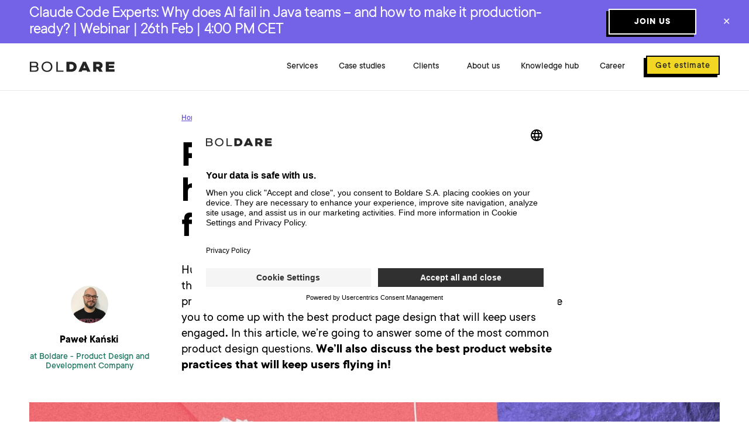

--- FILE ---
content_type: application/javascript; charset=UTF-8
request_url: https://www.boldare.com/6cd937ca8756523e27bc7c33c8668eca42bc1246-a109f475803649225a4f.js
body_size: 10872
content:
/*! For license information please see 6cd937ca8756523e27bc7c33c8668eca42bc1246-a109f475803649225a4f.js.LICENSE.txt */
(self.webpackChunkboldare_website=self.webpackChunkboldare_website||[]).push([[8674],{1452:function(e,t,a){"use strict";function r(e,t,a,r,l,n,o){try{var i=e[n](o),c=i.value}catch(e){return void a(e)}i.done?t(c):Promise.resolve(c).then(r,l)}function l(e){return function(){var t=this,a=arguments;return new Promise(function(l,n){var o=e.apply(t,a);function i(e){r(o,l,n,i,c,"next",e)}function c(e){r(o,l,n,i,c,"throw",e)}i(void 0)})}}a.d(t,{A:function(){return l}})},16877:function(e,t,a){var r=a(73854).default;function l(){"use strict";e.exports=l=function(){return a},e.exports.__esModule=!0,e.exports.default=e.exports;var t,a={},n=Object.prototype,o=n.hasOwnProperty,i=Object.defineProperty||function(e,t,a){e[t]=a.value},c="function"==typeof Symbol?Symbol:{},s=c.iterator||"@@iterator",u=c.asyncIterator||"@@asyncIterator",d=c.toStringTag||"@@toStringTag";function f(e,t,a){return Object.defineProperty(e,t,{value:a,enumerable:!0,configurable:!0,writable:!0}),e[t]}try{f({},"")}catch(t){f=function(e,t,a){return e[t]=a}}function m(e,t,a,r){var l=t&&t.prototype instanceof E?t:E,n=Object.create(l.prototype),o=new T(r||[]);return i(n,"_invoke",{value:Z(e,a,o)}),n}function p(e,t,a){try{return{type:"normal",arg:e.call(t,a)}}catch(e){return{type:"throw",arg:e}}}a.wrap=m;var h="suspendedStart",g="suspendedYield",v="executing",L="completed",_={};function E(){}function y(){}function w(){}var b={};f(b,s,function(){return this});var x=Object.getPrototypeOf,N=x&&x(x(I([])));N&&N!==n&&o.call(N,s)&&(b=N);var k=w.prototype=E.prototype=Object.create(b);function M(e){["next","throw","return"].forEach(function(t){f(e,t,function(e){return this._invoke(t,e)})})}function C(e,t){function a(l,n,i,c){var s=p(e[l],e,n);if("throw"!==s.type){var u=s.arg,d=u.value;return d&&"object"==r(d)&&o.call(d,"__await")?t.resolve(d.__await).then(function(e){a("next",e,i,c)},function(e){a("throw",e,i,c)}):t.resolve(d).then(function(e){u.value=e,i(u)},function(e){return a("throw",e,i,c)})}c(s.arg)}var l;i(this,"_invoke",{value:function(e,r){function n(){return new t(function(t,l){a(e,r,t,l)})}return l=l?l.then(n,n):n()}})}function Z(e,a,r){var l=h;return function(n,o){if(l===v)throw Error("Generator is already running");if(l===L){if("throw"===n)throw o;return{value:t,done:!0}}for(r.method=n,r.arg=o;;){var i=r.delegate;if(i){var c=A(i,r);if(c){if(c===_)continue;return c}}if("next"===r.method)r.sent=r._sent=r.arg;else if("throw"===r.method){if(l===h)throw l=L,r.arg;r.dispatchException(r.arg)}else"return"===r.method&&r.abrupt("return",r.arg);l=v;var s=p(e,a,r);if("normal"===s.type){if(l=r.done?L:g,s.arg===_)continue;return{value:s.arg,done:r.done}}"throw"===s.type&&(l=L,r.method="throw",r.arg=s.arg)}}}function A(e,a){var r=a.method,l=e.iterator[r];if(l===t)return a.delegate=null,"throw"===r&&e.iterator.return&&(a.method="return",a.arg=t,A(e,a),"throw"===a.method)||"return"!==r&&(a.method="throw",a.arg=new TypeError("The iterator does not provide a '"+r+"' method")),_;var n=p(l,e.iterator,a.arg);if("throw"===n.type)return a.method="throw",a.arg=n.arg,a.delegate=null,_;var o=n.arg;return o?o.done?(a[e.resultName]=o.value,a.next=e.nextLoc,"return"!==a.method&&(a.method="next",a.arg=t),a.delegate=null,_):o:(a.method="throw",a.arg=new TypeError("iterator result is not an object"),a.delegate=null,_)}function P(e){var t={tryLoc:e[0]};1 in e&&(t.catchLoc=e[1]),2 in e&&(t.finallyLoc=e[2],t.afterLoc=e[3]),this.tryEntries.push(t)}function S(e){var t=e.completion||{};t.type="normal",delete t.arg,e.completion=t}function T(e){this.tryEntries=[{tryLoc:"root"}],e.forEach(P,this),this.reset(!0)}function I(e){if(e||""===e){var a=e[s];if(a)return a.call(e);if("function"==typeof e.next)return e;if(!isNaN(e.length)){var l=-1,n=function a(){for(;++l<e.length;)if(o.call(e,l))return a.value=e[l],a.done=!1,a;return a.value=t,a.done=!0,a};return n.next=n}}throw new TypeError(r(e)+" is not iterable")}return y.prototype=w,i(k,"constructor",{value:w,configurable:!0}),i(w,"constructor",{value:y,configurable:!0}),y.displayName=f(w,d,"GeneratorFunction"),a.isGeneratorFunction=function(e){var t="function"==typeof e&&e.constructor;return!!t&&(t===y||"GeneratorFunction"===(t.displayName||t.name))},a.mark=function(e){return Object.setPrototypeOf?Object.setPrototypeOf(e,w):(e.__proto__=w,f(e,d,"GeneratorFunction")),e.prototype=Object.create(k),e},a.awrap=function(e){return{__await:e}},M(C.prototype),f(C.prototype,u,function(){return this}),a.AsyncIterator=C,a.async=function(e,t,r,l,n){void 0===n&&(n=Promise);var o=new C(m(e,t,r,l),n);return a.isGeneratorFunction(t)?o:o.next().then(function(e){return e.done?e.value:o.next()})},M(k),f(k,d,"Generator"),f(k,s,function(){return this}),f(k,"toString",function(){return"[object Generator]"}),a.keys=function(e){var t=Object(e),a=[];for(var r in t)a.push(r);return a.reverse(),function e(){for(;a.length;){var r=a.pop();if(r in t)return e.value=r,e.done=!1,e}return e.done=!0,e}},a.values=I,T.prototype={constructor:T,reset:function(e){if(this.prev=0,this.next=0,this.sent=this._sent=t,this.done=!1,this.delegate=null,this.method="next",this.arg=t,this.tryEntries.forEach(S),!e)for(var a in this)"t"===a.charAt(0)&&o.call(this,a)&&!isNaN(+a.slice(1))&&(this[a]=t)},stop:function(){this.done=!0;var e=this.tryEntries[0].completion;if("throw"===e.type)throw e.arg;return this.rval},dispatchException:function(e){if(this.done)throw e;var a=this;function r(r,l){return i.type="throw",i.arg=e,a.next=r,l&&(a.method="next",a.arg=t),!!l}for(var l=this.tryEntries.length-1;l>=0;--l){var n=this.tryEntries[l],i=n.completion;if("root"===n.tryLoc)return r("end");if(n.tryLoc<=this.prev){var c=o.call(n,"catchLoc"),s=o.call(n,"finallyLoc");if(c&&s){if(this.prev<n.catchLoc)return r(n.catchLoc,!0);if(this.prev<n.finallyLoc)return r(n.finallyLoc)}else if(c){if(this.prev<n.catchLoc)return r(n.catchLoc,!0)}else{if(!s)throw Error("try statement without catch or finally");if(this.prev<n.finallyLoc)return r(n.finallyLoc)}}}},abrupt:function(e,t){for(var a=this.tryEntries.length-1;a>=0;--a){var r=this.tryEntries[a];if(r.tryLoc<=this.prev&&o.call(r,"finallyLoc")&&this.prev<r.finallyLoc){var l=r;break}}l&&("break"===e||"continue"===e)&&l.tryLoc<=t&&t<=l.finallyLoc&&(l=null);var n=l?l.completion:{};return n.type=e,n.arg=t,l?(this.method="next",this.next=l.finallyLoc,_):this.complete(n)},complete:function(e,t){if("throw"===e.type)throw e.arg;return"break"===e.type||"continue"===e.type?this.next=e.arg:"return"===e.type?(this.rval=this.arg=e.arg,this.method="return",this.next="end"):"normal"===e.type&&t&&(this.next=t),_},finish:function(e){for(var t=this.tryEntries.length-1;t>=0;--t){var a=this.tryEntries[t];if(a.finallyLoc===e)return this.complete(a.completion,a.afterLoc),S(a),_}},catch:function(e){for(var t=this.tryEntries.length-1;t>=0;--t){var a=this.tryEntries[t];if(a.tryLoc===e){var r=a.completion;if("throw"===r.type){var l=r.arg;S(a)}return l}}throw Error("illegal catch attempt")},delegateYield:function(e,a,r){return this.delegate={iterator:I(e),resultName:a,nextLoc:r},"next"===this.method&&(this.arg=t),_}},a}e.exports=l,e.exports.__esModule=!0,e.exports.default=e.exports},68344:function(e,t,a){"use strict";a.d(t,{A:function(){return u}});var r=a(36190),l=a(62666),n=e=>{let t=e.parentNode;for(;t;){if("contents"!==getComputedStyle(t,null).getPropertyValue("display"))break;t=t.parentNode}return t||window},o=null;"undefined"!=typeof CSS&&CSS.supports&&(CSS.supports("position","sticky")?o="sticky":CSS.supports("position","-webkit-sticky")&&(o="-webkit-sticky"));var i,c=!1;try{i=Object.defineProperty({},"passive",{get(){c={passive:!0}}}),window.addEventListener("testPassive",null,i),window.removeEventListener("testPassive",null,i)}catch(d){}var s=(e,t)=>{let{offsetTop:a,offsetBottom:r,bottom:i}=t;const s=(e=>{let t=e;for(;t=t.parentElement;){const e=getComputedStyle(t,null).getPropertyValue("overflow-y");if(t===document.body)return window;if("auto"===e||"scroll"===e)return t}return window})(e);let u=s===window?window.scrollY:s.scrollTop;const d=[];let f,m,p,h,g,v,L;const _=()=>"relative"===f?m:"stickyTop"===f?Math.max(0,v+u-h+a):"stickyBottom"===f?Math.max(0,v+u+L-(h+p+r)):void 0,E=e=>{e+v+L>=h+p+m+r&&y("stickyBottom")},y=t=>{if(f=t,"relative"===t)if(e.style.position="relative",i){const t=Math.max(0,g-p-m);e.style.bottom="".concat(t,"px")}else e.style.top="".concat(m,"px");else e.style.position=o,"stickyBottom"===t?i?e.style.bottom="".concat(r,"px"):e.style.top="".concat(L-p-r,"px"):i?e.style.bottom="".concat(L-p-r,"px"):e.style.top="".concat(a,"px");m=_()},w=()=>{i?"stickyBottom"!==f&&y("stickyBottom"):"stickyTop"!==f&&y("stickyTop")},b=(e,t,a,r)=>{e.addEventListener(t,a,r),d.push(()=>e.removeEventListener(t,a))},x=()=>{const e=s===window?window.scrollY:s.scrollTop;if(e===u)return;if(p+a+r<=L)return w(),void(u=e);const t=e-u;m=_(),t>0?"stickyTop"===f?e+v+a>h&&y(e+v+L<=h+p+m+r?"relative":"stickyBottom"):"relative"===f&&E(e):"stickyBottom"===f?v+e+L<h+g+r&&y(v+e+a>=h+m?"relative":"stickyTop"):"relative"===f&&v+e+a<h+m&&y("stickyTop"),u=e},N=()=>{L=window.innerHeight,v=0,x()},k=()=>{L=s.offsetHeight,0===L&&console.warn("react-sticky-box's scroll pane has a height of 0. This seems odd. Please check this node:",s),v=s.firstChild.offsetParent===s?s.getBoundingClientRect().top:0,x()},M=()=>{const t=n(e),a=getComputedStyle(t,null),r=parseInt(a.getPropertyValue("padding-top"),10),l=r+parseInt(a.getPropertyValue("padding-bottom"),10);h=((e,t)=>{let a=e,r=0;t.firstChild&&t.firstChild.offsetParent!==t&&(r+=e.offsetTop-t.offsetTop,t=e.offsetParent,r+=-e.offsetTop);do{r+=a.offsetTop,a=a.offsetParent}while(a&&a!==t);return r})(t,s)+r+v;const o=g;g=t.getBoundingClientRect().height-l,"relative"===f&&(i?y("relative"):o>g&&E(u)),o!==g&&"relative"===f&&(u=Number.POSITIVE_INFINITY,x())},C=function(){let{initial:t}=arguments.length>0&&void 0!==arguments[0]?arguments[0]:{};const l=p;if(p=e.getBoundingClientRect().height,!t&&l!==p){if(p+a+r<=L)return f=void 0,void w();{const e=l-p,t=g-p,a=Math.min(t,_()+(i?e:0));m=Math.max(0,a),i&&"stickyBottom"===f||y("relative")}}},Z=(e,t)=>{const a=new l.default(t);a.observe(e),d.push(()=>a.disconnect())};return b(s,"scroll",x,c),b(s,"mousewheel",x,c),s===window?(b(window,"resize",N),N()):(Z(s,k),k()),Z(n(e),M),M(),Z(e,C),C({initial:!0}),w(),()=>d.forEach(e=>e())},u=e=>{let{offsetTop:t,offsetBottom:a,bottom:l,children:n,className:o,style:i}=e;const c=function(){let{offsetTop:e=0,offsetBottom:t=0,bottom:a=!1}=arguments.length>0&&void 0!==arguments[0]?arguments[0]:{};const[l,n]=(0,r.useState)(null),o=(0,r.useRef)({offsetTop:e,offsetBottom:t,bottom:a});return(0,r.useEffect)(()=>{o.current={offsetTop:e,offsetBottom:t,bottom:a}}),(0,r.useEffect)(()=>{if(l)return s(l,o.current)},[l]),n}({offsetTop:t,offsetBottom:a,bottom:l});return r.default.createElement("div",{className:o,style:i,ref:c},n)}},73854:function(e){function t(a){return e.exports=t="function"==typeof Symbol&&"symbol"==typeof Symbol.iterator?function(e){return typeof e}:function(e){return e&&"function"==typeof Symbol&&e.constructor===Symbol&&e!==Symbol.prototype?"symbol":typeof e},e.exports.__esModule=!0,e.exports.default=e.exports,t(a)}e.exports=t,e.exports.__esModule=!0,e.exports.default=e.exports},75128:function(e,t,a){var r=a(16877)();e.exports=r;try{regeneratorRuntime=r}catch(l){"object"==typeof globalThis?globalThis.regeneratorRuntime=r:Function("r","regeneratorRuntime = r")(r)}},87625:function(e,t,a){"use strict";a.d(t,{cm:function(){return N},UM:function(){return M},Lx:function(){return A},Vx:function(){return T}});var r=a(1452),l=a(75128),n=a.n(l),o=a(16187),i=a(36190),c=a(41015),s=a(68344),u=a(8430),d=a(91154),f=a(36060),m=a(77939),p="[data-uri]",h=function(e){var t=e.theme,a=e.variant;return i.default.createElement("div",{className:"calculator-box calculator-box--"+t},i.default.createElement("p",{className:"calculator-box__paragraph calculator-box__heading"},"Interested in developing an app?"),i.default.createElement("p",{className:"calculator-box__paragraph calculator-box__description"},"Use our app development calculator to estimate the costs and timeframe for your app."),i.default.createElement(d.N_,{to:"/contact/",additionalClass:"calculator-box__link ga-cs-calculator-box",id:"ga-"+a+"-box"},i.default.createElement(d.$n,{color:"white"===t?"yellow":"white",id:"calculator-box-button",ariaName:"App cost calculator button",additionalClass:"calculator-box__button calculator-box__paragraph--uppercase"},"Calculate your project")),i.default.createElement("p",{className:"calculator-box__footnote"},"5 short questions in less than 1 minute"))},g=a(91883),v=function(e){var t=e.withArrows,a=e.variant;return i.default.createElement(d.mc,{additionalClass:"calculator-banner__container"},i.default.createElement("div",{className:"calculator-banner"},i.default.createElement("p",{className:"calculator-banner__paragraph calculator-banner__heading"},"Interested in developing an app?"),i.default.createElement("p",{className:"calculator-banner__paragraph calculator-banner__description"},"Use our app development calculator to estimate the costs and timeframe for your app."),i.default.createElement("div",{className:(0,u.xW)("calculator-banner__bottom-container",{"calculator-banner__bottom-container--arrows":t})},t&&i.default.createElement("div",{className:"calculator-banner__arrows"},i.default.createElement(g.A,null)),i.default.createElement("div",{className:"calculator-banner__link-wrapper"},i.default.createElement(d.N_,{to:"/contact/",id:"ga-"+a+"-banner",additionalClass:"ga-cs-calculator-banner"},i.default.createElement(d.$n,{color:t?"yellow":"white",id:"calculator-banner-button",ariaName:"App cost calculator button",additionalClass:"calculator-banner__button calculator-banner__paragraph--uppercase"},"Calculate your project")),i.default.createElement("p",{className:"calculator-banner__footnote"},"5 short questions in less than 1 minute")),t&&i.default.createElement("div",{className:"calculator-banner__arrows"},i.default.createElement(g.A,null)))))};v.defaultProps={withArrows:!1};var L=a(61003),_=function(){return i.default.createElement("div",{className:"assistant-cover"},i.default.createElement(d.Lx,{image:(0,f.KA)("/img/Boldare_AI_Assistant_-_NestJS_library.png","f_auto,q_auto"),alt:"Kickstart your first  AI-based product quicker with our open-source library!"}),i.default.createElement("div",{className:"assistant-cover__banner"},i.default.createElement(L.A,null)))},E=a(69065),y=a(21942),w={workroomCover:y.kM,assistantCover:_},b={workroomCouch:y.h3,workroomWork:y.gg,cybersixgillSolution:E.Rq},x=(a(23453),function(e){var t,l=e.data,g=e.windowLocation,L=e.author,_=e.authorAdditional,E=e.allArticles,y=e.allPosts,x=e.allBlogCategories,N=e.language,k=e.originalPost,C=e.availableTranslations,Z=(0,i.useState)(""),P=Z[0],S=Z[1],T=(0,i.useState)(!0),I=T[0],z=T[1],B=(0,i.useState)(0),R=B[0],j=B[1],O=(0,i.useState)(null),V=O[0],F=O[1],K=(0,i.useRef)(null),D=(0,i.useRef)(null),q=(0,i.useRef)(!1),G=[m.A.FACEBOOK,m.A.LINKEDIN,m.A.TWITTER],Y=l.cover,H=l.coverComponent,W=l.lead,U=l.title,Q=l.content,X=l.settings,$=w[H];(0,i.useEffect)(function(){if(P){var e=function(){var e=(0,r.A)(n().mark(function e(){var t,r,l,o,i,c;return n().wrap(function(e){for(;;)switch(e.prev=e.next){case 0:if(K.current||q.current){e.next=19;break}return q.current=!0,e.prev=2,e.next=5,fetch("/search-index.json");case 5:return t=e.sent,e.next=8,t.json();case 8:r=e.sent,K.current=r.index,D.current=r.store,e.next=18;break;case 13:return e.prev=13,e.t0=e.catch(2),console.error("Failed to load search index:",e.t0),q.current=!1,e.abrupt("return");case 18:q.current=!1;case 19:if(!q.current){e.next=21;break}return e.abrupt("return");case 21:if(!K.current||!D.current){e.next=37;break}return e.prev=22,e.next=25,a.e(1311).then(a.t.bind(a,58986,23));case 25:l=e.sent.default,(o=l.create()).import(K.current),i=o.search(P),c=i.map(function(e){return D.current[e]}).filter(Boolean),F(c),e.next=37;break;case 33:e.prev=33,e.t1=e.catch(22),console.error("Search error:",e.t1),F([]);case 37:case"end":return e.stop()}},e,null,[[2,13],[22,33]])}));return function(){return e.apply(this,arguments)}}();e()}else F(null)},[P]);var J=V,ee=J&&(0,u.m3)(J),te=ee&&(0,u.X_)(ee)||y,ae="work"===X.slugType,re=function(e,t){return e&&e.filter(function(e){return"youtube-video"!==e.node.frontmatter.templateKey&&"case-study-page"!==e.node.frontmatter.templateKey}).slice(-t).sort(function(e,t){return new Date(t.node.frontmatter.settings.date)-new Date(e.node.frontmatter.settings.date)})},le=function(e,t,a){var r=re(e,a),l=re(t,a);return i.default.createElement(i.default.Fragment,null,r&&r.map(function(e){var t=e.node.frontmatter,a=t.title,r=t.settings.slug;return i.default.createElement("a",{href:"/blog/"+r,target:"_blank",rel:"noopener noreferrer nofollow"},i.default.createElement(d.fz,{additionalClass:"article-aside__search-post-title",key:"blog-post-"+a},a))}),l&&l.map(function(e){var t=e.node.frontmatter,a=t.title,r=t.settings.slug;return i.default.createElement("a",{href:"/blog/"+r,target:"_blank",rel:"noopener noreferrer nofollow"},i.default.createElement(d.fz,{additionalClass:"article-aside__search-post-title",key:"blog-post-"+a},a))}))},ne=function(e,t){if(e.length)return le(e,null,t);var a,r=(a=t,te.edges.slice(0,a));return le(e,r,null)},oe=[];x&&x.edges.forEach(function(e){var t=e.node.frontmatter.title,a=e.node.fields.slug;oe[t]=a});var ie,ce,se,ue,de=i.default.useRef(null),fe=i.default.useRef(),me=function(){z(window.scrollY<100);var e=window.scrollY/fe.current*100;j(e)};return i.default.useLayoutEffect(function(){de.current&&(fe.current=de.current.getBoundingClientRect().height)}),i.default.useEffect(function(){return window.addEventListener("scroll",me),function(){window.removeEventListener("scroll",me)}},[fe]),i.default.createElement(i.default.Fragment,null,i.default.createElement("article",{className:"single-article__container",ref:de},!I&&i.default.createElement("div",{className:"single-article__progress-bar"},i.default.createElement(d.z2,{progress:R,hideOnFull:!0})),i.default.createElement(d.wn,{additionalClass:"article-first__container"},i.default.createElement("div",{className:"article-sidebar"},i.default.createElement("div",{className:"article-sidebar__authors"},i.default.createElement(M,{avatar:(0,f.KA)(L.photo,"f_auto,q_auto,w_100"),name:L.title,link:L.slug,isExternalAuthor:L.isExternalAuthor}),_&&i.default.createElement(M,{avatar:(0,f.KA)(_.photo,"f_auto,q_auto,w_100"),name:_.title,link:_.slug,additionalClass:"author--second",isExternalAuthor:L.isExternalAuthor})),X.downloadPardotLink&&i.default.createElement(d.lP,{settings:X})),i.default.createElement("div",{className:"article-first__content"},i.default.createElement("div",{className:"article-title"},i.default.createElement("div",{className:"article-breadcrumbs"},i.default.createElement(d.N_,{to:"/"},"Home")," ",i.default.createElement("img",{className:"image",src:p,alt:"",loading:"lazy"}),i.default.createElement(d.N_,{to:"/blog/"},"Blog")," ",i.default.createElement("img",{className:"image",src:p,alt:"",loading:"lazy"}),X.blogCategories&&i.default.createElement(d.N_,{to:oe[X.blogCategories]},X.blogCategories)," ",i.default.createElement("img",{className:"image",src:p,alt:"",loading:"lazy"}),i.default.createElement("span",null,U)),i.default.createElement(d.c5,{currentLanguage:N,originalPost:k,availableTranslations:C,currentSlug:null===(t=l.settings)||void 0===t?void 0:t.slug}),i.default.createElement(d.DZ,{size:"large",type:1},U)),i.default.createElement("div",{className:"article-authors"},i.default.createElement("div",{className:"article-authors__container"},i.default.createElement(M,{avatar:(0,f.KA)(L.photo,"f_auto,q_auto,w_100"),name:L.title,link:L.slug,isExternalAuthor:L.isExternalAuthor}),_&&i.default.createElement(M,{avatar:(0,f.KA)(_.photo,"f_auto,q_auto,w_100"),name:_.title,link:_.slug,additionalClass:"author--second",isExternalAuthor:L.isExternalAuthor})),X.downloadPardotLink&&i.default.createElement(d.lP,{settings:X})),W&&i.default.createElement("div",{className:"article-subtitle"},(0,f.Vw)(W,{allArticles:E}))),i.default.createElement("div",{className:"article-sidebar"})),i.default.createElement(d.wn,{spaceless:!0},$?i.default.createElement($,null):i.default.createElement(A,{image:(0,f.KA)(Y,"f_auto,q_auto"),alt:U})),i.default.createElement(d.wn,{additionalClass:"article-main-container"},i.default.createElement(s.A,{offsetTop:100,style:{zIndex:90},className:"article-aside__sticky-box"},ae&&i.default.createElement(d.wR,null,i.default.createElement(o.Experiment,{name:"cs-calculator-test-ab"},i.default.createElement(o.Variant,{name:"cs-calculator-a"},i.default.createElement(h,{variant:"cs-calculator-a",theme:"blue"})),i.default.createElement(o.Variant,{name:"cs-calculator-b"},i.default.createElement(h,{variant:"cs-calculator-b",theme:"white"})))),i.default.createElement("div",{className:"article-aside__container"},i.default.createElement("div",{className:"article-aside__social-media-container"},i.default.createElement("p",{className:"article-aside__social-media-label"},"Share this article:"),i.default.createElement(d.SY,{mediaTypes:G,shareUrl:g,title:U})),X.downloadPardotLink&&i.default.createElement(d.lP,{settings:X})),i.default.createElement("div",{className:"article-aside__container"},i.default.createElement(d.IW,{additionalClass:"article-aside__search",searchTerm:P,setSearchTerm:function(e){S(e)}})),P&&te.length?i.default.createElement(i.default.Fragment,null,i.default.createElement(d.fz,{additionalClass:"article-aside__search-results"},"We’ve found ",i.default.createElement("b",null,te.length," results")," matching your search!"),ne(te,2),i.default.createElement(d.$n,{additionalClass:P.length&&te.length?"article-aside__search__button":"article-aside__search__button--hidden",ariaName:"All search results",type:"submit",transparent:!0,color:"black",onClick:function(){return(0,c.navigate)("/blog?search="+P+"#blog-post-list")}},"See all search results")):null,P.length&&!te.length?i.default.createElement(i.default.Fragment,null,i.default.createElement(d.fz,{additionalClass:"article-aside__search-results"},"We couldn’t find any results for your search :( Please try another search term!"),i.default.createElement(d.fz,{additionalClass:"article-aside__search-results-second"},"You can also read our ",i.default.createElement("b",null,"recommended articles")," below!"),ne(y,2)):null,!ae&&!1),i.default.createElement("div",{className:"article-content__container"},i.default.createElement("div",{className:"article-content__toc"},i.default.createElement(d.DZ,{size:"big",additionalClass:"no-toc",type:2},"Table of contents"),i.default.createElement("div",{className:"article-content__toc-wrapper"})),(0,f.Vw)(Q[0].body,{allArticles:E})),i.default.createElement("div",{className:"article-sidebar"})),(ie=Q,ce=G,se=g,ue=U,Q.map(function(e,t){var a,r="";e.theme&&(r="article-main-container--"+e.theme),e.textOverlaps&&(r="article-main-container--textOverlaps");var l=b[e.entryComponent];return 0===t&&e.fullwidthImage&&e.fullwidthImage.image?i.default.createElement(A,{image:(0,f.KA)(e.fullwidthImage.image,"f_auto,q_auto,w_1920"),alt:e.fullwidthImage.alt,comment:e.fullwidthImage.comment,key:"image-"+t}):0===t?null:t===ie.length-1?i.default.createElement(i.Fragment,{key:"section-"+t},l&&i.default.createElement(l,null),i.default.createElement(d.wn,{additionalClass:r,spaceless:!0,spacedBottom:!0},i.default.createElement(s.A,{offsetTop:120,style:{zIndex:90}},i.default.createElement("div",{className:"article-aside__container"},i.default.createElement("div",{className:"article-aside__social-media-container"},i.default.createElement("p",{className:"article-aside__social-media-label"},"Share this article:"),i.default.createElement(d.SY,{mediaTypes:ce,shareUrl:se,title:ue})))),i.default.createElement("div",{className:"article-content__container"},(0,f.Vw)(e.body,{allArticles:E})),i.default.createElement("div",{className:"article-sidebar"}))):i.default.createElement(i.Fragment,{key:"section-"+t},l&&i.default.createElement(l,null),i.default.createElement(d.wn,{additionalClass:r},i.default.createElement(s.A,{offsetTop:100,style:{zIndex:90}},i.default.createElement("div",{className:"article-aside__container"},i.default.createElement("div",{className:"article-aside__social-media-container"},i.default.createElement("p",{className:"article-aside__social-media-label"},"Share this article:"),i.default.createElement(d.SY,{mediaTypes:ce,shareUrl:se,title:ue})))),i.default.createElement("div",{className:"article-content__container"},(0,f.Vw)(e.body,{allArticles:E})),i.default.createElement("div",{className:"article-sidebar"})),(null===(a=e.fullwidthImage)||void 0===a?void 0:a.image)&&i.default.createElement(A,{image:(0,f.KA)(e.fullwidthImage.image,"f_auto,q_auto,w_1920"),comment:e.fullwidthImage.comment}))})),i.default.createElement(d.wn,{additionalClass:"article-tags__container",spaceless:!0},i.default.createElement("div",{className:"article-content__container"},i.default.createElement("div",{className:"article__summary"},i.default.createElement(d.fz,{additionalClass:"article__share"},"Share this article:"),i.default.createElement(d.SY,{mediaTypes:G,shareUrl:g,title:U})))),i.default.createElement(d.wR,null,i.default.createElement(o.Experiment,{name:"cs-calculator-test-ab"},i.default.createElement(o.Variant,{name:"cs-calculator-a"},i.default.createElement(v,{variant:"cs-calculator-a"})),i.default.createElement(o.Variant,{name:"cs-calculator-b"},i.default.createElement(v,{withArrows:!0,variant:"cs-calculator-b"}))))))});x.defaultProps={authorAdditional:null,allArticles:null,language:"en",originalPost:null,availableTranslations:[]};var N=x,k=function(e){var t=e.additionalClass,a=e.avatar,r=e.name,l=e.link,n=e.isExternalAuthor;return i.default.createElement("div",{className:(0,u.xW)("author",t)},i.default.createElement("img",{src:a,alt:"Author - "+r,className:"author__avatar",loading:"lazy"}),l?i.default.createElement("a",{href:"/author/"+l+"/",className:"link author__name"},r):i.default.createElement("span",{className:"link author__name"},r),!n&&i.default.createElement("div",{className:"author__company"},"at Boldare -"," ",i.default.createElement("a",{href:"/",className:"author__link"},"Product Design and Development Company")))};k.defaultProps={additionalClass:"",link:"",isExternalAuthor:!1};var M=k,C=function(e){var t=e.fill;return i.default.createElement("svg",{width:"141",height:"22.3",viewBox:"0 0 280 44.3"},i.default.createElement("path",{fill:t,className:"logo-fill",id:"logo-a1",d:"M1.2,20.8c1-5.1,5.5-8.7,11.9-8.7c7.4,0,13.1,3.1,13.1,13.1v18.6h-6.3l-0.8-4c-2.2,2.7-5.1,4.5-9.6,4.5 C4.2,44.3,0,41,0,34.8s5.5-10.2,13.3-10.2h5.2v-1.4c0-3.5-2.6-4.6-5.5-4.6c-2.2,0-4.4,0.7-5.4,3.6L1.2,20.8z M11.3,37.8 c3.5,0,7.2-2.4,7.2-6.4v-0.6h-5.1c-3.3-0.1-5.3,1.2-5.3,3.9C8.1,36.2,9.2,37.8,11.3,37.8z"}),i.default.createElement("path",{fill:t,className:"logo-fill",id:"logo-a2",d:"M151,20.8c1-5.1,5.5-8.7,11.9-8.7c7.4,0,13.1,3.1,13.1,13.1v18.6h-6.3l-0.8-4c-2.2,2.7-5.1,4.5-9.6,4.5 c-5.3,0-9.5-3.3-9.5-9.5s5.5-10.2,13.3-10.2h5.2v-1.4c0-3.5-2.6-4.6-5.5-4.6c-2.2,0-4.4,0.7-5.4,3.6L151,20.8z M161.1,37.8 c3.5,0,7.2-2.4,7.2-6.4v-0.6h-5.1c-3.3,0-5.3,1.2-5.3,4C157.9,36.2,159,37.8,161.1,37.8z"}),i.default.createElement("path",{fill:t,className:"logo-fill",id:"logo-r",d:"M183,43.9V12.6h7.7v5.1c2.2-3.7,5.7-5.6,9.2-5.6c1.4,0,2.5,0.2,3.8,0.6l-1.4,7.1c-0.9-0.6-1.9-0.9-3.2-0.9 c-4.5,0-8.4,3.7-8.4,13.8v11.1L183,43.9L183,43.9z"}),i.default.createElement("path",{fill:t,className:"logo-fill",id:"logo-d",d:"M220.1,12.1c3.2,0,6.2,1.6,7.6,3.3V0h7.7v43.9h-7.7v-3.2c-0.9,1.6-3.7,3.7-7.6,3.7c-9.4,0-14.2-6.5-14.2-16.1 S210.7,12.1,220.1,12.1z M221.2,37.8c4,0,7.2-3.3,7.2-9.5s-3.2-9.5-7.2-9.5s-7.2,3.3-7.2,9.5S217.2,37.8,221.2,37.8z"}),i.default.createElement("path",{fill:t,className:"logo-fill",id:"logo-s",d:"M263.2,17.1l-4.6,4.2c-1.4-1.9-3.5-2.7-5.2-2.7c-1.5,0-2.9,0.9-2.9,2.6c0,1.4,1.1,2.4,3,3 c4.3,1.6,11.3,2.9,11.3,9.6c0,5.7-4.3,10.4-11.1,10.4c-6.5,0-10.9-4.6-12.4-8.4l6.1-3.3c1.1,3,3.2,5.2,6.3,5.2 c2.4,0,3.9-1.1,3.9-3.4c0-2.6-4-3.2-7.8-4.8c-3.4-1.4-6.3-3.6-6.3-8.4s3.9-9.1,10-9.1C257.6,12,261.3,14.1,263.2,17.1z"}),i.default.createElement("polygon",{fill:t,className:"logo-fill",id:"logo-w2",points:"103,12.6 97.5,34.1 92.2,12.6 85,12.6 79.8,34.1 75.4,21.6 74.9,23.1 72.4,31.1 76.4,43.9 83.2,43.9  88.6,23.7 94,43.9 100.8,43.9 110.8,12.6"}),i.default.createElement("polygon",{fill:t,className:"logo-fill",id:"logo-w3",points:"140.2,12.6 134.6,34.1 129.3,12.6 122.1,12.6 116.9,34.1 112.5,21.6 112,23.1 109.5,31.1 113.5,43.9  120.3,43.9 125.7,23.7 131.1,43.9 137.9,43.9 147.9,12.6"}),i.default.createElement("path",{fill:t,className:"logo-fill",id:"logo-w1",d:"M73.7,12.6l-10,31.2h-6.8l-5.4-20.2l-5.4,20.3h-6.8l-10-31.2h7.8l5.6,21.4L48,12.7h7.1l5.3,21.4L66,12.7 L73.7,12.6L73.7,12.6z"}),i.default.createElement("path",{fill:t,className:"logo-fill",id:"logo-p",d:"M274.8,33.8c3,0,5.2,2.2,5.2,5.2s-2.2,5.2-5.2,5.2s-5.2-2.2-5.2-5.2S271.9,33.8,274.8,33.8z"}))};C.defaultProps={fill:"white"};a(34423),a(38858);var Z=function(e){var t=e.alt,a=e.comment,r=e.image;return i.default.createElement(i.default.Fragment,null,r&&i.default.createElement(d.wn,{spaceless:!0,stick:!0},i.default.createElement("img",{src:r,srcSet:(0,f.nv)(r,2e3),alt:t,className:"fullwidth-image__image",loading:"lazy"})),a&&i.default.createElement(d.wn,{spaceless:!0},i.default.createElement("div",{className:"article-content__container"},i.default.createElement("div",{className:"fullwidth-image__comment"},a))))};Z.defaultProps={alt:"",comment:""};var A=Z,P=a(39960),S=function(e){function t(){for(var t,a=arguments.length,r=new Array(a),l=0;l<a;l++)r[l]=arguments[l];return(t=e.call(this,...r)||this).getCurrentPostCount=function(e,t){return t.findIndex(function(t){return(t.node.frontmatter.settings.slug?t.node.frontmatter.settings.slug:t.node.fields.slug)===e})},t}return(0,P.A)(t,e),t.prototype.render=function(){var e=this.props,t=e.currentSlug,a=e.allPosts,r=this.getCurrentPostCount(t,a),l=a[r+1]&&"undefined"!==a[r+1].node?a[r+1]:"",n=r?a[r-1]:"";return i.default.createElement(i.default.Fragment,null,i.default.createElement(d.wn,{spaceless:!0,stick:!0},l&&i.default.createElement(d.N_,{to:(0,f.au)(l)},i.default.createElement(d.wn,{additionalClass:"navigation__next",background:(0,f.KA)(l.node.frontmatter.cover,"f_auto,q_auto,w_1920"),spaceless:!0},i.default.createElement("div",{className:"navigation__inner"},i.default.createElement(d.fz,{color:"white",additionalClass:"navigation__caption"},"NEXT"),i.default.createElement(d.DZ,{type:2,additionalClass:"navigation__title"},l.node.frontmatter.title)))),n&&i.default.createElement(d.N_,{to:(0,f.au)(n)},i.default.createElement(d.wn,{color:"pigeon-post",additionalClass:"navigation__previous",spaceless:!0},i.default.createElement("div",{className:"navigation__inner"},i.default.createElement(d.fz,{color:"white",additionalClass:"navigation__caption navigation__caption--small"},"PREVIOUS"),i.default.createElement(d.DZ,{type:2,additionalClass:"navigation__title navigation__title--small"},n.node.frontmatter.title))))))},t}(i.Component);S.defaultProps={allPosts:[],nextArticle:null,previousArticle:null};var T=S},91883:function(e,t,a){"use strict";a.d(t,{A:function(){return o}});var r=a(36190),l=function(e){var t=e.className;return r.default.createElement("svg",{className:t,viewBox:"0 0 127 108",xmlns:"http://www.w3.org/2000/svg"},r.default.createElement("mask",{id:"path-1-inside-1_1378_6126"},r.default.createElement("path",{clipRule:"evenodd",d:"M76.8366 12.2791L117.446 62.4271L117.374 62.4853L117.426 62.5502L68.7619 101.958L60.0085 91.1485L89.6932 67.1103L8.70412 58.598L10.1569 44.7757L92.2402 53.4029L66.0271 21.0325L76.8366 12.2791Z"})),r.default.createElement("path",{clipRule:"evenodd",d:"M76.8366 12.2791L117.446 62.4271L117.374 62.4853L117.426 62.5502L68.7619 101.958L60.0085 91.1485L89.6932 67.1103L8.70412 58.598L10.1569 44.7757L92.2402 53.4029L66.0271 21.0325L76.8366 12.2791Z",fill:"#242424"}),r.default.createElement("path",{d:"M117.446 62.4271L119.334 64.7586L121.665 62.8706L119.777 60.5392L117.446 62.4271ZM76.8366 12.2791L79.168 10.3911L77.2801 8.05967L74.9486 9.94763L76.8366 12.2791ZM117.374 62.4853L115.486 60.1538L113.154 62.0418L115.042 64.3733L117.374 62.4853ZM117.426 62.5502L119.314 64.8816L121.646 62.9936L119.758 60.6622L117.426 62.5502ZM68.7619 101.958L66.4304 103.846L68.3184 106.177L70.6498 104.289L68.7619 101.958ZM60.0085 91.1485L58.1205 88.817L55.7891 90.705L57.677 93.0364L60.0085 91.1485ZM89.6932 67.1103L91.5811 69.4417L97.2097 64.8838L90.0067 64.1267L89.6932 67.1103ZM8.70412 58.598L5.72056 58.2844L5.40697 61.268L8.39054 61.5815L8.70412 58.598ZM10.1569 44.7757L10.4705 41.7921L7.48693 41.4785L7.17334 44.4621L10.1569 44.7757ZM92.2402 53.4029L91.9266 56.3865L99.1295 57.1436L94.5716 51.515L92.2402 53.4029ZM66.0271 21.0325L64.1391 18.701L61.8077 20.589L63.6956 22.9204L66.0271 21.0325ZM119.777 60.5392L79.168 10.3911L74.5052 14.167L115.114 64.3151L119.777 60.5392ZM119.262 64.8167L119.334 64.7586L115.558 60.0957L115.486 60.1538L119.262 64.8167ZM115.042 64.3733L115.095 64.4382L119.758 60.6622L119.705 60.5972L115.042 64.3733ZM115.538 60.2187L66.8739 99.6266L70.6498 104.289L119.314 64.8816L115.538 60.2187ZM71.0933 100.07L62.3399 89.2605L57.677 93.0364L66.4304 103.846L71.0933 100.07ZM61.8964 93.4799L91.5811 69.4417L87.8052 64.7788L58.1205 88.817L61.8964 93.4799ZM8.39054 61.5815L89.3796 70.0938L90.0067 64.1267L9.01771 55.6144L8.39054 61.5815ZM7.17334 44.4621L5.72056 58.2844L11.6877 58.9116L13.1405 45.0892L7.17334 44.4621ZM92.5537 50.4194L10.4705 41.7921L9.84332 47.7592L91.9266 56.3865L92.5537 50.4194ZM63.6956 22.9204L89.9087 55.2909L94.5716 51.515L68.3585 19.1445L63.6956 22.9204ZM74.9486 9.94763L64.1391 18.701L67.915 23.3639L78.7246 14.6105L74.9486 9.94763Z",fill:"#242424",mask:"url(#path-1-inside-1_1378_6126)"}),r.default.createElement("mask",{id:"path-3-inside-2_1378_6126"},r.default.createElement("path",{clipRule:"evenodd",d:"M81.6094 8.41419L122.218 58.5622L122.152 58.6165L122.207 58.6851L73.5425 98.0929L64.7891 87.2833L94.6908 63.0694L4.41433 53.5809L5.86712 39.7586L96.8362 49.3198L70.7999 17.1676L81.6094 8.41419Z"})),r.default.createElement("path",{clipRule:"evenodd",d:"M81.6094 8.41419L122.218 58.5622L122.152 58.6165L122.207 58.6851L73.5425 98.0929L64.7891 87.2833L94.6908 63.0694L4.41433 53.5809L5.86712 39.7586L96.8362 49.3198L70.7999 17.1676L81.6094 8.41419Z"}),r.default.createElement("path",{d:"M122.218 58.5622L124.106 60.8937L126.438 59.0057L124.55 56.6743L122.218 58.5622ZM81.6094 8.41419L83.9408 6.52623L82.0529 4.19479L79.7214 6.08275L81.6094 8.41419ZM122.152 58.6165L120.264 56.285L117.932 58.173L119.82 60.5045L122.152 58.6165ZM122.207 58.6851L124.095 61.0165L126.427 59.1285L124.538 56.797L122.207 58.6851ZM73.5425 98.0929L71.211 99.9808L73.099 102.312L75.4304 100.424L73.5425 98.0929ZM64.7891 87.2833L62.9011 84.9519L60.5697 86.8399L62.4576 89.1713L64.7891 87.2833ZM94.6908 63.0694L96.5788 65.4008L102.207 60.8429L95.0044 60.0858L94.6908 63.0694ZM4.41433 53.5809L1.43077 53.2673L1.11718 56.2509L4.10075 56.5645L4.41433 53.5809ZM5.86712 39.7586L6.1807 36.775L3.19714 36.4614L2.88355 39.445L5.86712 39.7586ZM96.8362 49.3198L96.5226 52.3034L103.726 53.0605L99.1677 47.4319L96.8362 49.3198ZM70.7999 17.1676L68.9119 14.8361L66.5805 16.7241L68.4684 19.0555L70.7999 17.1676ZM124.55 56.6743L83.9408 6.52623L79.2779 10.3022L119.887 60.4502L124.55 56.6743ZM124.039 60.9479L124.106 60.8937L120.331 56.2308L120.264 56.285L124.039 60.9479ZM119.82 60.5045L119.876 60.5731L124.538 56.797L124.483 56.7284L119.82 60.5045ZM120.319 56.3536L71.6545 95.7614L75.4304 100.424L124.095 61.0165L120.319 56.3536ZM75.8739 96.2049L67.1205 85.3954L62.4576 89.1713L71.211 99.9808L75.8739 96.2049ZM66.677 89.6148L96.5788 65.4008L92.8029 60.7379L62.9011 84.9519L66.677 89.6148ZM4.10075 56.5645L94.3773 66.0529L95.0044 60.0858L4.72792 50.5973L4.10075 56.5645ZM2.88355 39.445L1.43077 53.2673L7.3979 53.8945L8.85068 40.0722L2.88355 39.445ZM97.1498 46.3363L6.1807 36.775L5.55353 42.7422L96.5226 52.3034L97.1498 46.3363ZM68.4684 19.0555L94.5048 51.2078L99.1677 47.4319L73.1313 15.2796L68.4684 19.0555ZM79.7214 6.08275L68.9119 14.8361L72.6878 19.499L83.4974 10.7456L79.7214 6.08275Z",fill:"#242424",mask:"url(#path-3-inside-2_1378_6126)"}))},n=l;l.defaultProps={className:""};var o=function(e){for(var t=e.count,a=void 0===t?4:t,l=[],o=0;o<a;o++)l.push(r.default.createElement(n,{key:o,className:"arrow"}));return l}}}]);
//# sourceMappingURL=6cd937ca8756523e27bc7c33c8668eca42bc1246-a109f475803649225a4f.js.map

--- FILE ---
content_type: application/javascript; charset=UTF-8
request_url: https://www.boldare.com/component---src-templates-article-page-js-ca4cb63ef900dd37add2.js
body_size: 4065
content:
"use strict";(self.webpackChunkboldare_website=self.webpackChunkboldare_website||[]).push([[5224],{9705:function(e,t,n){n.r(t),n.d(t,{default:function(){return O}});var l=n(36190),o=n(62193),a=n.n(o);function r(e){var t,n=[].forEach,l=[].some,o="undefined"!=typeof window&&document.body,a=!0,r=" ";function i(t,l){var o=l.appendChild(function(t){var l=document.createElement("li"),o=document.createElement("a");e.listItemClass&&l.setAttribute("class",e.listItemClass);e.onClick&&(o.onclick=e.onClick);e.includeTitleTags&&o.setAttribute("title",t.textContent);e.includeHtml&&t.childNodes.length?n.call(t.childNodes,function(e){o.appendChild(e.cloneNode(!0))}):o.textContent=t.textContent;return o.setAttribute("href",e.basePath+"#"+t.id),o.setAttribute("class",e.linkClass+r+"node-name--"+t.nodeName+r+e.extraLinkClasses),l.appendChild(o),l}(t));if(t.children.length){var a=s(t.isCollapsed);t.children.forEach(function(e){i(e,a)}),o.appendChild(a)}}function s(t){var n=e.orderedList?"ol":"ul",l=document.createElement(n),o=e.listClass+r+e.extraListClasses;return t&&(o=(o=o+r+e.collapsibleClass)+r+e.isCollapsedClass),l.setAttribute("class",o),l}function c(t){var n=0;return null!==t&&(n=t.offsetTop,e.hasInnerContainers&&(n+=c(t.offsetParent))),n}function u(e,t){return e&&e.className!==t&&(e.className=t),e}function d(t){return t&&-1!==t.className.indexOf(e.collapsibleClass)&&-1!==t.className.indexOf(e.isCollapsedClass)?(u(t,t.className.replace(r+e.isCollapsedClass,"")),d(t.parentNode.parentNode)):t}return{enableTocAnimation:function(){a=!0},disableTocAnimation:function(t){var n=t.target||t.srcElement;"string"==typeof n.className&&-1!==n.className.indexOf(e.linkClass)&&(a=!1)},render:function(e,n){var l=s(!1);if(n.forEach(function(e){i(e,l)}),null!==(t=e||t))return t.firstChild&&t.removeChild(t.firstChild),0===n.length?t:t.appendChild(l)},updateToc:function(i){var s;s=e.scrollContainer&&document.querySelector(e.scrollContainer)?document.querySelector(e.scrollContainer).scrollTop:document.documentElement.scrollTop||o.scrollTop,e.positionFixedSelector&&function(){var n;n=e.scrollContainer&&document.querySelector(e.scrollContainer)?document.querySelector(e.scrollContainer).scrollTop:document.documentElement.scrollTop||o.scrollTop;var l=document.querySelector(e.positionFixedSelector);"auto"===e.fixedSidebarOffset&&(e.fixedSidebarOffset=t.offsetTop),n>e.fixedSidebarOffset?-1===l.className.indexOf(e.positionFixedClass)&&(l.className+=r+e.positionFixedClass):l.className=l.className.replace(r+e.positionFixedClass,"")}();var f,m=i;if(a&&null!==t&&m.length>0){l.call(m,function(t,n){return c(t)>s+e.headingsOffset+10?(f=m[0===n?n:n-1],!0):n===m.length-1?(f=m[m.length-1],!0):void 0});var g=t.querySelector("."+e.activeLinkClass),h=t.querySelector("."+e.linkClass+".node-name--"+f.nodeName+'[href="'+e.basePath+"#"+f.id.replace(/([ #;&,.+*~':"!^$[\]()=>|/\\@])/g,"\\$1")+'"]');if(g===h)return;var p=t.querySelectorAll("."+e.linkClass);n.call(p,function(t){u(t,t.className.replace(r+e.activeLinkClass,""))});var C=t.querySelectorAll("."+e.listItemClass);n.call(C,function(t){u(t,t.className.replace(r+e.activeListItemClass,""))}),h&&-1===h.className.indexOf(e.activeLinkClass)&&(h.className+=r+e.activeLinkClass);var v=h&&h.parentNode;v&&-1===v.className.indexOf(e.activeListItemClass)&&(v.className+=r+e.activeListItemClass);var S=t.querySelectorAll("."+e.listClass+"."+e.collapsibleClass);n.call(S,function(t){-1===t.className.indexOf(e.isCollapsedClass)&&(t.className+=r+e.isCollapsedClass)}),h&&h.nextSibling&&-1!==h.nextSibling.className.indexOf(e.isCollapsedClass)&&u(h.nextSibling,h.nextSibling.className.replace(r+e.isCollapsedClass,"")),d(h&&h.parentNode.parentNode)}}}}var i={tocSelector:".js-toc",contentSelector:".js-toc-content",headingSelector:"h1, h2, h3",ignoreSelector:".js-toc-ignore",hasInnerContainers:!1,linkClass:"toc-link",extraLinkClasses:"",activeLinkClass:"is-active-link",listClass:"toc-list",extraListClasses:"",isCollapsedClass:"is-collapsed",collapsibleClass:"is-collapsible",listItemClass:"toc-list-item",activeListItemClass:"is-active-li",collapseDepth:0,scrollSmooth:!0,scrollSmoothDuration:420,scrollSmoothOffset:0,scrollEndCallback:function(e){},headingsOffset:1,throttleTimeout:50,positionFixedSelector:null,positionFixedClass:"is-position-fixed",fixedSidebarOffset:"auto",includeHtml:!1,includeTitleTags:!1,onClick:function(e){},orderedList:!0,scrollContainer:null,skipRendering:!1,headingLabelCallback:!1,ignoreHiddenElements:!1,headingObjectCallback:null,basePath:"",disableTocScrollSync:!1,tocScrollOffset:0};function s(e){var t=[].reduce;function n(e){return e[e.length-1]}function l(e){return+e.nodeName.toUpperCase().replace("H","")}function o(t){if(!function(e){try{return e instanceof window.HTMLElement||e instanceof window.parent.HTMLElement}catch(t){return e instanceof window.HTMLElement}}(t))return t;if(e.ignoreHiddenElements&&(!t.offsetHeight||!t.offsetParent))return null;const n=t.getAttribute("data-heading-label")||(e.headingLabelCallback?String(e.headingLabelCallback(t.innerText)):(t.innerText||t.textContent).trim());var o={id:t.id,children:[],nodeName:t.nodeName,headingLevel:l(t),textContent:n};return e.includeHtml&&(o.childNodes=t.childNodes),e.headingObjectCallback?e.headingObjectCallback(o,t):o}return{nestHeadingsArray:function(l){return t.call(l,function(t,l){var a=o(l);return a&&function(t,l){for(var a=o(t),r=a.headingLevel,i=l,s=n(i),c=r-(s?s.headingLevel:0);c>0&&(!(s=n(i))||r!==s.headingLevel);)s&&void 0!==s.children&&(i=s.children),c--;r>=e.collapseDepth&&(a.isCollapsed=!0),i.push(a)}(a,t.nest),t},{nest:[]})},selectHeadings:function(t,n){var l=n;e.ignoreSelector&&(l=n.split(",").map(function(t){return t.trim()+":not("+e.ignoreSelector+")"}));try{return t.querySelectorAll(l)}catch(o){return console.warn("Headers not found with selector: "+l),null}}}}function c(e){var t=e.duration,n=e.offset;if("undefined"!=typeof window&&"undefined"!=typeof location){var l=location.hash?o(location.href):location.href;document.body.addEventListener("click",function(a){var r;"a"!==(r=a.target).tagName.toLowerCase()||!(r.hash.length>0||"#"===r.href.charAt(r.href.length-1))||o(r.href)!==l&&o(r.href)+"#"!==l||a.target.className.indexOf("no-smooth-scroll")>-1||"#"===a.target.href.charAt(a.target.href.length-2)&&"!"===a.target.href.charAt(a.target.href.length-1)||-1===a.target.className.indexOf(e.linkClass)||function(e,t){var n,l,o=window.pageYOffset,a={duration:t.duration,offset:t.offset||0,callback:t.callback,easing:t.easing||d},r=document.querySelector('[id="'+decodeURI(e).split("#").join("")+'"]')||document.querySelector('[id="'+e.split("#").join("")+'"]'),i="string"==typeof e?a.offset+(e?r&&r.getBoundingClientRect().top||0:-(document.documentElement.scrollTop||document.body.scrollTop)):e,s="function"==typeof a.duration?a.duration(i):a.duration;function c(e){l=e-n,window.scrollTo(0,a.easing(l,o,i,s)),l<s?requestAnimationFrame(c):u()}function u(){window.scrollTo(0,o+i),"function"==typeof a.callback&&a.callback()}function d(e,t,n,l){return(e/=l/2)<1?n/2*e*e+t:-n/2*(--e*(e-2)-1)+t}requestAnimationFrame(function(e){n=e,c(e)})}(a.target.hash,{duration:t,offset:n,callback:function(){var e,t;e=a.target.hash,(t=document.getElementById(e.substring(1)))&&(/^(?:a|select|input|button|textarea)$/i.test(t.tagName)||(t.tabIndex=-1),t.focus())}})},!1)}function o(e){return e.slice(0,e.lastIndexOf("#"))}}let u,d,f,m,g,h={};function p(e){h=function(){const e={};for(let t=0;t<arguments.length;t++){const n=arguments[t];for(const t in n)v.call(n,t)&&(e[t]=n[t])}return e}(i,e||{}),h.scrollSmooth&&(h.duration=h.scrollSmoothDuration,h.offset=h.scrollSmoothOffset,c(h)),u=r(h),d=s(h),C();const t=function(e){try{return e.contentElement||document.querySelector(e.contentSelector)}catch(t){return console.warn("Contents element not found: "+e.contentSelector),null}}(h);if(null===t)return;const n=b(h);if(null===n)return;if(f=d.selectHeadings(t,h.headingSelector),null===f)return;const l=d.nestHeadingsArray(f).nest;if(h.skipRendering)return this;u.render(n,l),m=S(function(e){u.updateToc(f),!h.disableTocScrollSync&&function(e){var t=e.tocElement||document.querySelector(e.tocSelector);if(t&&t.scrollHeight>t.clientHeight){var n=t.querySelector("."+e.activeListItemClass);if(n){var l=t.scrollTop,o=l+t.clientHeight,a=n.offsetTop,r=a+n.clientHeight;a<l+e.tocScrollOffset?t.scrollTop-=l-a+e.tocScrollOffset:r>o-e.tocScrollOffset-30&&(t.scrollTop+=r-o+e.tocScrollOffset+60)}}}(h);const t=e&&e.target&&e.target.scrollingElement&&0===e.target.scrollingElement.scrollTop;(e&&(0===e.eventPhase||null===e.currentTarget)||t)&&(u.updateToc(f),h.scrollEndCallback&&h.scrollEndCallback(e))},h.throttleTimeout),m(),h.scrollContainer&&document.querySelector(h.scrollContainer)?(document.querySelector(h.scrollContainer).addEventListener("scroll",m,!1),document.querySelector(h.scrollContainer).addEventListener("resize",m,!1)):(document.addEventListener("scroll",m,!1),document.addEventListener("resize",m,!1));let o=null;g=S(function(e){h.scrollSmooth&&u.disableTocAnimation(e),u.updateToc(f),o&&clearTimeout(o),o=setTimeout(function(){u.enableTocAnimation()},h.scrollSmoothDuration)},h.throttleTimeout),h.scrollContainer&&document.querySelector(h.scrollContainer)?document.querySelector(h.scrollContainer).addEventListener("click",g,!1):document.addEventListener("click",g,!1)}function C(){const e=b(h);null!==e&&(h.skipRendering||e&&(e.innerHTML=""),h.scrollContainer&&document.querySelector(h.scrollContainer)?(document.querySelector(h.scrollContainer).removeEventListener("scroll",m,!1),document.querySelector(h.scrollContainer).removeEventListener("resize",m,!1),u&&document.querySelector(h.scrollContainer).removeEventListener("click",g,!1)):(document.removeEventListener("scroll",m,!1),document.removeEventListener("resize",m,!1),u&&document.removeEventListener("click",g,!1)))}const v=Object.prototype.hasOwnProperty;function S(e,t,n){let l,o;return t||(t=250),function(){const a=n||this,r=+new Date,i=arguments;l&&r<l+t?(clearTimeout(o),o=setTimeout(function(){l=r,e.apply(a,i)},t)):(l=r,e.apply(a,i))}}function b(e){try{return e.tocElement||document.querySelector(e.tocSelector)}catch(t){return console.warn("TOC element not found: "+e.tocSelector),null}}var y={destroy:C,init:p,refresh:function(e){C(),p(e||h)}},k=n(91154),T=n(36060),E=n(87625),L=function(e){var t=e.post,n=e.postList,o=e.author,r=e.authorAdditional,i=e.allArticles,s=e.allBlogCategories,c=e.canonicalPath,u=e.language,d=e.originalPost,f=e.availableTranslations,m=(0,l.useState)(""),g=m[0],h=m[1],p=t.frontmatter,C=p.cover,v=p.title,S=p.settings,b=p.tileDescription,L=S.slug||t.fields.slug;return(0,l.useEffect)(function(){(0,T.Hr)();var e=document.querySelector(".article-content__toc"),t=[];return h(window.location.href),y.init({tocSelector:".article-content__toc-wrapper",contentSelector:".single-article__container",ignoreSelector:".no-toc",headingSelector:"h2",headingsOffset:120,scrollSmoothOffset:-120,scrollSmooth:!0,scrollSmoothDuration:1e3,collapseDepth:6,orderedList:!0,headingObjectCallback:function(e){return t.push(e),e}}),function(e,t){t.length<2?e.classList.add("disabled"):e.classList.add("remove")}(e,t),function(){y.destroy()}},[]),l.default.createElement("div",{className:"single-article"},l.default.createElement(k.kW,{title:S.metaTitle||v,description:S.metaDescription,tile:b,cover:(0,T.KA)(C,"f_auto,q_auto,w_400"),slug:L,section:"blog",canonical:null!=c?c:S.canonical,cloudinary:!0,language:u,availableTranslations:f,originalPost:d}),l.default.createElement(E.cm,{windowLocation:g,data:t.frontmatter,author:o,authorAdditional:r,allPosts:n,allArticles:i,allBlogCategories:s,language:u,originalPost:d,availableTranslations:f}),!(a()(i)||a()(S.related))&&l.default.createElement(k.xJ,{id:"cs-related",related:S.related,allArticles:i}),!1===t.frontmatter.specialArticle&&l.default.createElement(E.Vx,{currentSlug:L,allPosts:n}))};L.defaultProps={authorAdditional:null,allArticles:null,canonicalPath:null,language:"en",originalPost:null,availableTranslations:[]};var x=L,N=n(71864),w=n(98305),A=n(8430),O=function(e){var t=e.data,n=e.pageContext,o=t.markdownRemark,a=t.allMarkdownRemark,r=t.categories,i=w.B.article,s=i.navColors,c=a.edges.find(function(e){return"author-page"===e.node.frontmatter.templateKey&&e.node.frontmatter.title===o.frontmatter.author}).node.frontmatter,u=o.frontmatter.authorAdditional&&a.edges.find(function(e){return"author-page"===e.node.frontmatter.templateKey&&e.node.frontmatter.title===o.frontmatter.authorAdditional}).node.frontmatter,d=a.edges.filter(function(e){return("article-page"===e.node.frontmatter.templateKey||"youtube-video"===e.node.frontmatter.templateKey||"case-study-page"===e.node.frontmatter.templateKey)&&"Case Study"!==e.node.frontmatter.settings.category}),f=[],m=null;if(o.frontmatter.originalPost){var g,h=o.frontmatter.originalPost;m=null===(g=a.edges.find(function(e){return"article-page"===e.node.frontmatter.templateKey&&e.node.frontmatter.title===h}))||void 0===g?void 0:g.node.frontmatter,f=a.edges.filter(function(e){return"blog-languages"===e.node.frontmatter.templateKey&&e.node.frontmatter.originalPost===h&&e.node.frontmatter.language!==o.frontmatter.language}).map(function(e){return{language:e.node.frontmatter.language,title:e.node.frontmatter.title,settings:e.node.frontmatter.settings,slug:e.node.fields.slug}})}else f=a.edges.filter(function(e){return"blog-languages"===e.node.frontmatter.templateKey&&e.node.frontmatter.originalPost===o.frontmatter.title}).map(function(e){return{language:e.node.frontmatter.language,title:e.node.frontmatter.title,settings:e.node.frontmatter.settings,slug:e.node.fields.slug}});var p=(0,A.mh)(o),C=o.frontmatter.language||"en";return l.default.createElement(N.A,{page:i,pageContext:n,markup:p,language:C},l.default.createElement(k.jq,{color:s}),l.default.createElement(k.B4,{message:"article"}),l.default.createElement(x,{post:o,postList:d,author:c,authorAdditional:u,allArticles:a,allBlogCategories:r,canonicalPath:n.canonicalPath,language:C,originalPost:m,availableTranslations:f}))}}}]);
//# sourceMappingURL=component---src-templates-article-page-js-ca4cb63ef900dd37add2.js.map

--- FILE ---
content_type: application/javascript; charset=UTF-8
request_url: https://www.boldare.com/app-93b675776b95e330b2c5.js
body_size: 141234
content:
/*! For license information please see app-93b675776b95e330b2c5.js.LICENSE.txt */
(self.webpackChunkboldare_website=self.webpackChunkboldare_website||[]).push([[3524],{876:function(e,t,M){"use strict";t.A=M.p+"static/tui-logo.5b151014.svg"},2307:function(e,t){"use strict";t.DEFAULT_OPTIONS={maxWidth:650,wrapperStyle:"",backgroundColor:"white",linkImagesToOriginal:!0,showCaptions:!1,markdownCaptions:!1,withWebp:!1,withAvif:!1,tracedSVG:!1,loading:"lazy",decoding:"async",disableBgImageOnAlpha:!1,disableBgImage:!1},t.EMPTY_ALT="GATSBY_EMPTY_ALT",t.imageClass="gatsby-resp-image-image",t.imageWrapperClass="gatsby-resp-image-wrapper",t.imageBackgroundClass="gatsby-resp-image-background-image"},8997:function(e,t,M){"use strict";var n=M(2307),i=n.DEFAULT_OPTIONS,a=n.imageClass,o=n.imageBackgroundClass,r=n.imageWrapperClass;t.onRouteUpdate=function(e,t){for(var M=Object.assign({},i,t),n=document.querySelectorAll("."+r),N=function(e){var t=n[e],i=t.querySelector("."+o),r=t.querySelector("."+a),N=function(){i.style.transition="opacity 0.5s 0.5s",r.style.transition="opacity 0.5s",l()},l=function e(){i.style.opacity=0,r.style.opacity=1,r.style.color="inherit",r.style.boxShadow="inset 0px 0px 0px 400px "+M.backgroundColor,r.removeEventListener("load",N),r.removeEventListener("error",e)};r.style.opacity=0,r.addEventListener("load",N),r.addEventListener("error",l),r.complete&&l()},l=0;l<n.length;l++)N(l)}},12149:function(e){!function(){"use strict";e.exports={polyfill:function(){var e=window,t=document;if(!("scrollBehavior"in t.documentElement.style)||!0===e.__forceSmoothScrollPolyfill__){var M,n=e.HTMLElement||e.Element,i={scroll:e.scroll||e.scrollTo,scrollBy:e.scrollBy,elementScroll:n.prototype.scroll||r,scrollIntoView:n.prototype.scrollIntoView},a=e.performance&&e.performance.now?e.performance.now.bind(e.performance):Date.now,o=(M=e.navigator.userAgent,new RegExp(["MSIE ","Trident/","Edge/"].join("|")).test(M)?1:0);e.scroll=e.scrollTo=function(){void 0!==arguments[0]&&(!0!==N(arguments[0])?s.call(e,t.body,void 0!==arguments[0].left?~~arguments[0].left:e.scrollX||e.pageXOffset,void 0!==arguments[0].top?~~arguments[0].top:e.scrollY||e.pageYOffset):i.scroll.call(e,void 0!==arguments[0].left?arguments[0].left:"object"!=typeof arguments[0]?arguments[0]:e.scrollX||e.pageXOffset,void 0!==arguments[0].top?arguments[0].top:void 0!==arguments[1]?arguments[1]:e.scrollY||e.pageYOffset))},e.scrollBy=function(){void 0!==arguments[0]&&(N(arguments[0])?i.scrollBy.call(e,void 0!==arguments[0].left?arguments[0].left:"object"!=typeof arguments[0]?arguments[0]:0,void 0!==arguments[0].top?arguments[0].top:void 0!==arguments[1]?arguments[1]:0):s.call(e,t.body,~~arguments[0].left+(e.scrollX||e.pageXOffset),~~arguments[0].top+(e.scrollY||e.pageYOffset)))},n.prototype.scroll=n.prototype.scrollTo=function(){if(void 0!==arguments[0])if(!0!==N(arguments[0])){var e=arguments[0].left,t=arguments[0].top;s.call(this,this,void 0===e?this.scrollLeft:~~e,void 0===t?this.scrollTop:~~t)}else{if("number"==typeof arguments[0]&&void 0===arguments[1])throw new SyntaxError("Value could not be converted");i.elementScroll.call(this,void 0!==arguments[0].left?~~arguments[0].left:"object"!=typeof arguments[0]?~~arguments[0]:this.scrollLeft,void 0!==arguments[0].top?~~arguments[0].top:void 0!==arguments[1]?~~arguments[1]:this.scrollTop)}},n.prototype.scrollBy=function(){void 0!==arguments[0]&&(!0!==N(arguments[0])?this.scroll({left:~~arguments[0].left+this.scrollLeft,top:~~arguments[0].top+this.scrollTop,behavior:arguments[0].behavior}):i.elementScroll.call(this,void 0!==arguments[0].left?~~arguments[0].left+this.scrollLeft:~~arguments[0]+this.scrollLeft,void 0!==arguments[0].top?~~arguments[0].top+this.scrollTop:~~arguments[1]+this.scrollTop))},n.prototype.scrollIntoView=function(){if(!0!==N(arguments[0])){var M=function(e){for(;e!==t.body&&!1===d(e);)e=e.parentNode||e.host;return e}(this),n=M.getBoundingClientRect(),a=this.getBoundingClientRect();M!==t.body?(s.call(this,M,M.scrollLeft+a.left-n.left,M.scrollTop+a.top-n.top),"fixed"!==e.getComputedStyle(M).position&&e.scrollBy({left:n.left,top:n.top,behavior:"smooth"})):e.scrollBy({left:a.left,top:a.top,behavior:"smooth"})}else i.scrollIntoView.call(this,void 0===arguments[0]||arguments[0])}}function r(e,t){this.scrollLeft=e,this.scrollTop=t}function N(e){if(null===e||"object"!=typeof e||void 0===e.behavior||"auto"===e.behavior||"instant"===e.behavior)return!0;if("object"==typeof e&&"smooth"===e.behavior)return!1;throw new TypeError("behavior member of ScrollOptions "+e.behavior+" is not a valid value for enumeration ScrollBehavior.")}function l(e,t){return"Y"===t?e.clientHeight+o<e.scrollHeight:"X"===t?e.clientWidth+o<e.scrollWidth:void 0}function c(t,M){var n=e.getComputedStyle(t,null)["overflow"+M];return"auto"===n||"scroll"===n}function d(e){var t=l(e,"Y")&&c(e,"Y"),M=l(e,"X")&&c(e,"X");return t||M}function T(t){var M,n,i,o,r=(a()-t.startTime)/468;o=r=r>1?1:r,M=.5*(1-Math.cos(Math.PI*o)),n=t.startX+(t.x-t.startX)*M,i=t.startY+(t.y-t.startY)*M,t.method.call(t.scrollable,n,i),n===t.x&&i===t.y||e.requestAnimationFrame(T.bind(e,t))}function s(M,n,o){var N,l,c,d,s=a();M===t.body?(N=e,l=e.scrollX||e.pageXOffset,c=e.scrollY||e.pageYOffset,d=i.scroll):(N=M,l=M.scrollLeft,c=M.scrollTop,d=r),T({scrollable:N,method:d,startTime:s,startX:l,startY:c,x:n,y:o})}}}}()},12441:function(e,t,M){var n=M(94976);t.hash=function(e,M){var n=(M=M||{}).callback||function(){};if(e){var i=M.scroller||t.scroller;setTimeout(function(){var M=t.elements(e);M&&(i(M.id)||i(M.name))?n():n(!0)},0)}else n()},t.scroller=function(e){return!!e&&(e.scrollIntoView(),!0)},t.elements=function(e){var M=t.selectors(e);if(M)return{id:document.getElementById(M.id),name:document.querySelector(M.name)}},t.selectors=function(e){if(e&&(e=e.replace(/^#/,"")))return{id:e,name:'[name="'+n(e)+'"]'}},t.anchorate=function(e){t.hash(window.location.hash,e)},t.default=t.anchorate},13777:function(e){e.exports=function(e,t){if(null==e)return{};var M={};for(var n in e)if({}.hasOwnProperty.call(e,n)){if(t.indexOf(n)>=0)continue;M[n]=e[n]}return M},e.exports.__esModule=!0,e.exports.default=e.exports},14042:function(e,t){"use strict";t.A="[data-uri]"},15185:function(e,t,M){"use strict";M.r(t),M.d(t,{membersNumber:function(){return n},officesNumber:function(){return i}});var n=100,i=4},15702:function(e,t,M){"use strict";M.r(t),M.d(t,{BaseContext:function(){return L},Link:function(){return X},Location:function(){return O},LocationProvider:function(){return W},Match:function(){return $},Redirect:function(){return _},Router:function(){return w},ServerLocation:function(){return F},createHistory:function(){return y},createMemorySource:function(){return z},globalHistory:function(){return m},isRedirect:function(){return P},matchPath:function(){return l},navigate:function(){return x},redirectTo:function(){return K},resolve:function(){return c},useLocation:function(){return ee},useMatch:function(){return ne},useNavigate:function(){return te},useParams:function(){return Me}});var n=M(36190),i=M(20311),a=M.n(i),o=M(72943),r=function(e,t){return e.substr(0,t.length)===t},N=function(e,t){for(var M=void 0,n=void 0,i=t.split("?")[0],o=I(i),r=""===o[0],N=D(e),l=0,c=N.length;l<c;l++){var d=!1,s=N[l].route;if(s.default)n={route:s,params:{},uri:t};else{for(var j=I(s.path),U={},p=Math.max(o.length,j.length),E=0;E<p;E++){var y=j[E],z=o[E];if(u(y)){U[y.slice(1)||"*"]=o.slice(E).map(decodeURIComponent).join("/");break}if(void 0===z){d=!0;break}var V=T.exec(y);if(V&&!r){-1===g.indexOf(V[1])||a()(!1);var m=decodeURIComponent(z);U[V[1]]=m}else if(y!==z){d=!0;break}}if(!d){M={route:s,params:U,uri:"/"+o.slice(0,E).join("/")};break}}}return M||n||null},l=function(e,t){return N([{path:e}],t)},c=function(e,t){if(r(e,"/"))return e;var M=e.split("?"),n=M[0],i=M[1],a=t.split("?")[0],o=I(n),N=I(a);if(""===o[0])return U(a,i);if(!r(o[0],".")){var l=N.concat(o).join("/");return U(("/"===a?"":"/")+l,i)}for(var c=N.concat(o),d=[],T=0,s=c.length;T<s;T++){var u=c[T];".."===u?d.pop():"."!==u&&d.push(u)}return U("/"+d.join("/"),i)},d=function(e,t){var M=e.split("?"),n=M[0],i=M[1],a=void 0===i?"":i,o="/"+I(n).map(function(e){var M=T.exec(e);return M?t[M[1]]:e}).join("/"),r=t.location,N=(r=void 0===r?{}:r).search,l=(void 0===N?"":N).split("?")[1]||"";return o=U(o,a,l)},T=/^:(.+)/,s=function(e){return T.test(e)},u=function(e){return e&&"*"===e[0]},j=function(e,t){return{route:e,score:e.default?0:I(e.path).reduce(function(e,t){return e+=4,!function(e){return""===e}(t)?s(t)?e+=2:u(t)?e-=5:e+=3:e+=1,e},0),index:t}},D=function(e){return e.map(j).sort(function(e,t){return e.score<t.score?1:e.score>t.score?-1:e.index-t.index})},I=function(e){return e.replace(/(^\/+|\/+$)/g,"").split("/")},U=function(e){for(var t=arguments.length,M=Array(t>1?t-1:0),n=1;n<t;n++)M[n-1]=arguments[n];return e+((M=M.filter(function(e){return e&&e.length>0}))&&M.length>0?"?"+M.join("&"):"")},g=["uri","path"],p=Object.assign||function(e){for(var t=1;t<arguments.length;t++){var M=arguments[t];for(var n in M)Object.prototype.hasOwnProperty.call(M,n)&&(e[n]=M[n])}return e},E=function(e){var t=e.location,M=t.search,n=t.hash,i=t.href,a=t.origin,o=t.protocol,r=t.host,N=t.hostname,l=t.port,c=e.location.pathname;!c&&i&&V&&(c=new URL(i).pathname);return{pathname:encodeURI(decodeURI(c)),search:M,hash:n,href:i,origin:a,protocol:o,host:r,hostname:N,port:l,state:e.history.state,key:e.history.state&&e.history.state.key||"initial"}},y=function(e,t){var M=[],n=E(e),i=!1,a=function(){};return{get location(){return n},get transitioning(){return i},_onTransitionComplete:function(){i=!1,a()},listen:function(t){M.push(t);var i=function(){n=E(e),t({location:n,action:"POP"})};return e.addEventListener("popstate",i),function(){e.removeEventListener("popstate",i),M=M.filter(function(e){return e!==t})}},navigate:function(t){var o=arguments.length>1&&void 0!==arguments[1]?arguments[1]:{},r=o.state,N=o.replace,l=void 0!==N&&N;if("number"==typeof t)e.history.go(t);else{r=p({},r,{key:Date.now()+""});try{i||l?e.history.replaceState(r,null,t):e.history.pushState(r,null,t)}catch(d){e.location[l?"replace":"assign"](t)}}n=E(e),i=!0;var c=new Promise(function(e){return a=e});return M.forEach(function(e){return e({location:n,action:"PUSH"})}),c}}},z=function(){var e=arguments.length>0&&void 0!==arguments[0]?arguments[0]:"/",t=e.indexOf("?"),M={pathname:t>-1?e.substr(0,t):e,search:t>-1?e.substr(t):""},n=0,i=[M],a=[null];return{get location(){return i[n]},addEventListener:function(e,t){},removeEventListener:function(e,t){},history:{get entries(){return i},get index(){return n},get state(){return a[n]},pushState:function(e,t,M){var o=M.split("?"),r=o[0],N=o[1],l=void 0===N?"":N;n++,i.push({pathname:r,search:l.length?"?"+l:l}),a.push(e)},replaceState:function(e,t,M){var o=M.split("?"),r=o[0],N=o[1],l=void 0===N?"":N;i[n]={pathname:r,search:l},a[n]=e},go:function(e){var t=n+e;t<0||t>a.length-1||(n=t)}}}},V=!("undefined"==typeof window||!window.document||!window.document.createElement),m=y(V?window:z()),x=m.navigate,h=Object.assign||function(e){for(var t=1;t<arguments.length;t++){var M=arguments[t];for(var n in M)Object.prototype.hasOwnProperty.call(M,n)&&(e[n]=M[n])}return e};function S(e,t){var M={};for(var n in e)t.indexOf(n)>=0||Object.prototype.hasOwnProperty.call(e,n)&&(M[n]=e[n]);return M}function Z(e,t){if(!(e instanceof t))throw new TypeError("Cannot call a class as a function")}function A(e,t){if(!e)throw new ReferenceError("this hasn't been initialised - super() hasn't been called");return!t||"object"!=typeof t&&"function"!=typeof t?e:t}function Q(e,t){if("function"!=typeof t&&null!==t)throw new TypeError("Super expression must either be null or a function, not "+typeof t);e.prototype=Object.create(t&&t.prototype,{constructor:{value:e,enumerable:!1,writable:!0,configurable:!0}}),t&&(Object.setPrototypeOf?Object.setPrototypeOf(e,t):e.__proto__=t)}var R=function(e,t){var M=(0,n.createContext)(t);return M.displayName=e,M},k=R("Location"),O=function(e){var t=e.children;return n.default.createElement(k.Consumer,null,function(e){return e?t(e):n.default.createElement(W,null,t)})},W=function(e){function t(){var M,n;Z(this,t);for(var i=arguments.length,a=Array(i),o=0;o<i;o++)a[o]=arguments[o];return M=n=A(this,e.call.apply(e,[this].concat(a))),n.state={context:n.getContext(),refs:{unlisten:null}},A(n,M)}return Q(t,e),t.prototype.getContext=function(){var e=this.props.history;return{navigate:e.navigate,location:e.location}},t.prototype.componentDidCatch=function(e,t){if(!P(e))throw e;(0,this.props.history.navigate)(e.uri,{replace:!0})},t.prototype.componentDidUpdate=function(e,t){t.context.location!==this.state.context.location&&this.props.history._onTransitionComplete()},t.prototype.componentDidMount=function(){var e=this,t=this.state.refs,M=this.props.history;M._onTransitionComplete(),t.unlisten=M.listen(function(){Promise.resolve().then(function(){requestAnimationFrame(function(){e.unmounted||e.setState(function(){return{context:e.getContext()}})})})})},t.prototype.componentWillUnmount=function(){var e=this.state.refs;this.unmounted=!0,e.unlisten()},t.prototype.render=function(){var e=this.state.context,t=this.props.children;return n.default.createElement(k.Provider,{value:e},"function"==typeof t?t(e):t||null)},t}(n.default.Component);W.defaultProps={history:m};var F=function(e){var t=e.url,M=e.children,i=t.indexOf("?"),a=void 0,o="";return i>-1?(a=t.substring(0,i),o=t.substring(i)):a=t,n.default.createElement(k.Provider,{value:{location:{pathname:a,search:o,hash:""},navigate:function(){throw new Error("You can't call navigate on the server.")}}},M)},L=R("Base",{baseuri:"/",basepath:"/",navigate:m.navigate}),w=function(e){return n.default.createElement(L.Consumer,null,function(t){return n.default.createElement(O,null,function(M){return n.default.createElement(b,h({},t,M,e))})})},b=function(e){function t(){return Z(this,t),A(this,e.apply(this,arguments))}return Q(t,e),t.prototype.render=function(){var e=this.props,t=e.location,M=e.navigate,i=e.basepath,a=e.primary,o=e.children,r=(e.baseuri,e.component),l=void 0===r?"div":r,d=S(e,["location","navigate","basepath","primary","children","baseuri","component"]),T=n.default.Children.toArray(o).reduce(function(e,t){var M=ae(i)(t);return e.concat(M)},[]),s=t.pathname,u=N(T,s);if(u){var j=u.params,D=u.uri,I=u.route,U=u.route.value;i=I.default?i:I.path.replace(/\*$/,"");var g=h({},j,{uri:D,location:t,navigate:function(e,t){return M(c(e,D),t)}}),p=n.default.cloneElement(U,g,U.props.children?n.default.createElement(w,{location:t,primary:a},U.props.children):void 0),E=a?f:l,y=a?h({uri:D,location:t,component:l},d):d;return n.default.createElement(L.Provider,{value:{baseuri:D,basepath:i,navigate:g.navigate}},n.default.createElement(E,y,p))}return null},t}(n.default.PureComponent);b.defaultProps={primary:!0};var Y=R("Focus"),f=function(e){var t=e.uri,M=e.location,i=e.component,a=S(e,["uri","location","component"]);return n.default.createElement(Y.Consumer,null,function(e){return n.default.createElement(B,h({},a,{component:i,requestFocus:e,uri:t,location:M}))})},v=!0,G=0,B=function(e){function t(){var M,n;Z(this,t);for(var i=arguments.length,a=Array(i),o=0;o<i;o++)a[o]=arguments[o];return M=n=A(this,e.call.apply(e,[this].concat(a))),n.state={},n.requestFocus=function(e){!n.state.shouldFocus&&e&&e.focus()},A(n,M)}return Q(t,e),t.getDerivedStateFromProps=function(e,t){if(null==t.uri)return h({shouldFocus:!0},e);var M=e.uri!==t.uri,n=t.location.pathname!==e.location.pathname&&e.location.pathname===e.uri;return h({shouldFocus:M||n},e)},t.prototype.componentDidMount=function(){G++,this.focus()},t.prototype.componentWillUnmount=function(){0===--G&&(v=!0)},t.prototype.componentDidUpdate=function(e,t){e.location!==this.props.location&&this.state.shouldFocus&&this.focus()},t.prototype.focus=function(){var e=this.props.requestFocus;e?e(this.node):v?v=!1:this.node&&(this.node.contains(document.activeElement)||this.node.focus())},t.prototype.render=function(){var e=this,t=this.props,M=(t.children,t.style),i=(t.requestFocus,t.component),a=void 0===i?"div":i,o=(t.uri,t.location,S(t,["children","style","requestFocus","component","uri","location"]));return n.default.createElement(a,h({style:h({outline:"none"},M),tabIndex:"-1",ref:function(t){return e.node=t}},o),n.default.createElement(Y.Provider,{value:this.requestFocus},this.props.children))},t}(n.default.Component);(0,o.M)(B);var C=function(){},J=n.default.forwardRef;void 0===J&&(J=function(e){return e});var X=J(function(e,t){var M=e.innerRef,i=S(e,["innerRef"]);return n.default.createElement(L.Consumer,null,function(e){e.basepath;var a=e.baseuri;return n.default.createElement(O,null,function(e){var o=e.location,N=e.navigate,l=i.to,d=i.state,T=i.replace,s=i.getProps,u=void 0===s?C:s,j=S(i,["to","state","replace","getProps"]),D=c(l,a),I=encodeURI(D),U=o.pathname===I,g=r(o.pathname,I);return n.default.createElement("a",h({ref:t||M,"aria-current":U?"page":void 0},j,u({isCurrent:U,isPartiallyCurrent:g,href:D,location:o}),{href:D,onClick:function(e){if(j.onClick&&j.onClick(e),oe(e)){e.preventDefault();var t=T;if("boolean"!=typeof T&&U){var M=h({},o.state),n=(M.key,S(M,["key"]));i=h({},d),a=n,t=(r=Object.keys(i)).length===Object.keys(a).length&&r.every(function(e){return a.hasOwnProperty(e)&&i[e]===a[e]})}N(D,{state:d,replace:t})}var i,a,r}}))})})});function H(e){this.uri=e}X.displayName="Link";var P=function(e){return e instanceof H},K=function(e){throw new H(e)},q=function(e){function t(){return Z(this,t),A(this,e.apply(this,arguments))}return Q(t,e),t.prototype.componentDidMount=function(){var e=this.props,t=e.navigate,M=e.to,n=(e.from,e.replace),i=void 0===n||n,a=e.state,o=(e.noThrow,e.baseuri),r=S(e,["navigate","to","from","replace","state","noThrow","baseuri"]);Promise.resolve().then(function(){var e=c(M,o);t(d(e,r),{replace:i,state:a})})},t.prototype.render=function(){var e=this.props,t=(e.navigate,e.to),M=(e.from,e.replace,e.state,e.noThrow),n=e.baseuri,i=S(e,["navigate","to","from","replace","state","noThrow","baseuri"]),a=c(t,n);return M||K(d(a,i)),null},t}(n.default.Component),_=function(e){return n.default.createElement(L.Consumer,null,function(t){var M=t.baseuri;return n.default.createElement(O,null,function(t){return n.default.createElement(q,h({},t,{baseuri:M},e))})})},$=function(e){var t=e.path,M=e.children;return n.default.createElement(L.Consumer,null,function(e){var i=e.baseuri;return n.default.createElement(O,null,function(e){var n=e.navigate,a=e.location,o=c(t,i),r=l(o,a.pathname);return M({navigate:n,location:a,match:r?h({},r.params,{uri:r.uri,path:t}):null})})})},ee=function(){var e=(0,n.useContext)(k);if(!e)throw new Error("useLocation hook was used but a LocationContext.Provider was not found in the parent tree. Make sure this is used in a component that is a child of Router");return e.location},te=function(){var e=(0,n.useContext)(L);if(!e)throw new Error("useNavigate hook was used but a BaseContext.Provider was not found in the parent tree. Make sure this is used in a component that is a child of Router");return e.navigate},Me=function(){var e=(0,n.useContext)(L);if(!e)throw new Error("useParams hook was used but a LocationContext.Provider was not found in the parent tree. Make sure this is used in a component that is a child of Router");var t=ee(),M=l(e.basepath,t.pathname);return M?M.params:null},ne=function(e){if(!e)throw new Error("useMatch(path: string) requires an argument of a string to match against");var t=(0,n.useContext)(L);if(!t)throw new Error("useMatch hook was used but a LocationContext.Provider was not found in the parent tree. Make sure this is used in a component that is a child of Router");var M=ee(),i=c(e,t.baseuri),a=l(i,M.pathname);return a?h({},a.params,{uri:a.uri,path:e}):null},ie=function(e){return e.replace(/(^\/+|\/+$)/g,"")},ae=function e(t){return function(M){if(!M)return null;if(M.type===n.default.Fragment&&M.props.children)return n.default.Children.map(M.props.children,e(t));var i,o,r;if(M.props.path||M.props.default||M.type===_||a()(!1),M.type!==_||M.props.from&&M.props.to||a()(!1),M.type===_&&(i=M.props.from,o=M.props.to,r=function(e){return s(e)},I(i).filter(r).sort().join("/")!==I(o).filter(r).sort().join("/"))&&a()(!1),M.props.default)return{value:M,default:!0};var N=M.type===_?M.props.from:M.props.path,l="/"===N?t:ie(t)+"/"+ie(N);return{value:M,default:M.props.default,path:M.props.children?ie(l)+"/*":l}}},oe=function(e){return!e.defaultPrevented&&0===e.button&&!(e.metaKey||e.altKey||e.ctrlKey||e.shiftKey)}},15795:function(e,t,M){"use strict";var n=M(17622);M(41015),n(M(33901))},16883:function(e,t,M){var n=M(83122),i=M(78016).Zf,a=i.getResourceURLsForPathname,o=i.loadPage,r=i.loadPageSync;t.N=function(e,t,M,i){void 0===t&&(t={});var N=n.map(function(M){if(M.plugin[e]){t.getResourceURLsForPathname=a,t.loadPage=o,t.loadPageSync=r;var n=M.plugin[e](t,M.options);return n&&i&&(t=i({args:t,result:n,plugin:M})),n}});return(N=N.filter(function(e){return void 0!==e})).length>0?N:M?[M]:[]},t.v=function(e,t,M){return n.reduce(function(M,n){return n.plugin[e]?M.then(function(){return n.plugin[e](t,n.options)}):M},Promise.resolve())}},17622:function(e){e.exports=function(e){return e&&e.__esModule?e:{default:e}},e.exports.__esModule=!0,e.exports.default=e.exports},17900:function(e,t,M){"use strict";t.__esModule=!0,t.shallowCompare=t.validateRedirect=t.insertParams=t.resolve=t.match=t.pick=t.startsWith=void 0;var n,i=M(20311),a=(n=i)&&n.__esModule?n:{default:n};var o=function(e,t){return e.substr(0,t.length)===t},r=function(e,t){for(var M=void 0,n=void 0,i=t.split("?")[0],o=s(i),r=""===o[0],l=T(e),d=0,u=l.length;d<u;d++){var D=!1,I=l[d].route;if(I.default)n={route:I,params:{},uri:t};else{for(var U=s(I.path),g={},p=Math.max(o.length,U.length),E=0;E<p;E++){var y=U[E],z=o[E];if(c(y)){g[y.slice(1)||"*"]=o.slice(E).map(decodeURIComponent).join("/");break}if(void 0===z){D=!0;break}var V=N.exec(y);if(V&&!r){-1===j.indexOf(V[1])||(0,a.default)(!1);var m=decodeURIComponent(z);g[V[1]]=m}else if(y!==z){D=!0;break}}if(!D){M={route:I,params:g,uri:"/"+o.slice(0,E).join("/")};break}}}return M||n||null},N=/^:(.+)/,l=function(e){return N.test(e)},c=function(e){return e&&"*"===e[0]},d=function(e,t){return{route:e,score:e.default?0:s(e.path).reduce(function(e,t){return e+=4,!function(e){return""===e}(t)?l(t)?e+=2:c(t)?e-=5:e+=3:e+=1,e},0),index:t}},T=function(e){return e.map(d).sort(function(e,t){return e.score<t.score?1:e.score>t.score?-1:e.index-t.index})},s=function(e){return e.replace(/(^\/+|\/+$)/g,"").split("/")},u=function(e){for(var t=arguments.length,M=Array(t>1?t-1:0),n=1;n<t;n++)M[n-1]=arguments[n];return e+((M=M.filter(function(e){return e&&e.length>0}))&&M.length>0?"?"+M.join("&"):"")},j=["uri","path"];t.startsWith=o,t.pick=r,t.match=function(e,t){return r([{path:e}],t)},t.resolve=function(e,t){if(o(e,"/"))return e;var M=e.split("?"),n=M[0],i=M[1],a=t.split("?")[0],r=s(n),N=s(a);if(""===r[0])return u(a,i);if(!o(r[0],".")){var l=N.concat(r).join("/");return u(("/"===a?"":"/")+l,i)}for(var c=N.concat(r),d=[],T=0,j=c.length;T<j;T++){var D=c[T];".."===D?d.pop():"."!==D&&d.push(D)}return u("/"+d.join("/"),i)},t.insertParams=function(e,t){var M=e.split("?"),n=M[0],i=M[1],a=void 0===i?"":i,o="/"+s(n).map(function(e){var M=N.exec(e);return M?t[M[1]]:e}).join("/"),r=t.location,l=(r=void 0===r?{}:r).search,c=(void 0===l?"":l).split("?")[1]||"";return o=u(o,a,c)},t.validateRedirect=function(e,t){var M=function(e){return l(e)};return s(e).filter(M).sort().join("/")===s(t).filter(M).sort().join("/")},t.shallowCompare=function(e,t){var M=Object.keys(e);return M.length===Object.keys(t).length&&M.every(function(M){return t.hasOwnProperty(M)&&e[M]===t[M]})}},19233:function(e,t,M){"use strict";var n=M(17622);t.__esModule=!0,t.onRouteUpdate=t.onRouteUpdateDelayed=t.onClientEntry=void 0;var i=n(M(88638)),a=n(M(20134)),o={color:"#29d"};t.onClientEntry=function(e,t){void 0===t&&(t={});var M=(0,i.default)({},o,t),n="\n    #nprogress {\n     pointer-events: none;\n    }\n    #nprogress .bar {\n      background: "+M.color+";\n      position: fixed;\n      z-index: 1031;\n      top: 0;\n      left: 0;\n      width: 100%;\n      height: 2px;\n    }\n    #nprogress .peg {\n      display: block;\n      position: absolute;\n      right: 0px;\n      width: 100px;\n      height: 100%;\n      box-shadow: 0 0 10px "+M.color+", 0 0 5px "+M.color+";\n      opacity: 1.0;\n      -webkit-transform: rotate(3deg) translate(0px, -4px);\n      -ms-transform: rotate(3deg) translate(0px, -4px);\n      transform: rotate(3deg) translate(0px, -4px);\n    }\n    #nprogress .spinner {\n      display: block;\n      position: fixed;\n      z-index: 1031;\n      top: 15px;\n      right: 15px;\n    }\n    #nprogress .spinner-icon {\n      width: 18px;\n      height: 18px;\n      box-sizing: border-box;\n      border: solid 2px transparent;\n      border-top-color: "+M.color+";\n      border-left-color: "+M.color+";\n      border-radius: 50%;\n      -webkit-animation: nprogress-spinner 400ms linear infinite;\n      animation: nprogress-spinner 400ms linear infinite;\n    }\n    .nprogress-custom-parent {\n      overflow: hidden;\n      position: relative;\n    }\n    .nprogress-custom-parent #nprogress .spinner,\n    .nprogress-custom-parent #nprogress .bar {\n      position: absolute;\n    }\n    @-webkit-keyframes nprogress-spinner {\n      0% {\n        -webkit-transform: rotate(0deg);\n      }\n      100% {\n        -webkit-transform: rotate(360deg);\n      }\n    }\n    @keyframes nprogress-spinner {\n      0% {\n        transform: rotate(0deg);\n      }\n      100% {\n        transform: rotate(360deg);\n      }\n    }\n  ",r=document.createElement("style");r.id="nprogress-styles",r.innerHTML=n,document.head.appendChild(r),a.default.configure(M)};t.onRouteUpdateDelayed=function(){a.default.start()};t.onRouteUpdate=function(){a.default.done()}},19310:function(e,t,M){"use strict";M.d(t,{Yl:function(){return T},Hh:function(){return u},UA:function(){return s},QX:function(){return d}});var n=M(17900),i=M(79986),a=function(e){return void 0===e?e:"/"===e?"/":"/"===e.charAt(e.length-1)?e.slice(0,-1):e},o=M(94109),r=new Map,N=[],l=function(e){var t=decodeURIComponent(e);return(0,i.A)(t,decodeURIComponent("")).split("#")[0].split("?")[0]};function c(e){return e.startsWith("/")||e.startsWith("https://")||e.startsWith("http://")?e:new URL(e,window.location.href+(window.location.href.endsWith("/")?"":"/")).pathname}var d=function(e){N=e},T=function(e){var t=j(e),M=N.map(function(e){var t=e.path;return{path:e.matchPath,originalPath:t}}),i=(0,n.pick)(M,t);return i?a(i.route.originalPath):null},s=function(e){var t=j(e),M=N.map(function(e){var t=e.path;return{path:e.matchPath,originalPath:t}}),i=(0,n.pick)(M,t);return i?i.params:{}},u=function e(t){var M=l(c(t));if(r.has(M))return r.get(M);var n=(0,o.X)(t);if(n)return e(n.toPath);var i=T(M);return i||(i=j(t)),r.set(M,i),i},j=function(e){var t=l(c(e));return"/index.html"===t&&(t="/"),t=a(t)}},20134:function(e,t,M){var n,i;n=function(){var e,t,M={version:"0.2.0"},n=M.settings={minimum:.08,easing:"ease",positionUsing:"",speed:200,trickle:!0,trickleRate:.02,trickleSpeed:800,showSpinner:!0,barSelector:'[role="bar"]',spinnerSelector:'[role="spinner"]',parent:"body",template:'<div class="bar" role="bar"><div class="peg"></div></div><div class="spinner" role="spinner"><div class="spinner-icon"></div></div>'};function i(e,t,M){return e<t?t:e>M?M:e}function a(e){return 100*(-1+e)}function o(e,t,M){var i;return(i="translate3d"===n.positionUsing?{transform:"translate3d("+a(e)+"%,0,0)"}:"translate"===n.positionUsing?{transform:"translate("+a(e)+"%,0)"}:{"margin-left":a(e)+"%"}).transition="all "+t+"ms "+M,i}M.configure=function(e){var t,M;for(t in e)void 0!==(M=e[t])&&e.hasOwnProperty(t)&&(n[t]=M);return this},M.status=null,M.set=function(e){var t=M.isStarted();e=i(e,n.minimum,1),M.status=1===e?null:e;var a=M.render(!t),l=a.querySelector(n.barSelector),c=n.speed,d=n.easing;return a.offsetWidth,r(function(t){""===n.positionUsing&&(n.positionUsing=M.getPositioningCSS()),N(l,o(e,c,d)),1===e?(N(a,{transition:"none",opacity:1}),a.offsetWidth,setTimeout(function(){N(a,{transition:"all "+c+"ms linear",opacity:0}),setTimeout(function(){M.remove(),t()},c)},c)):setTimeout(t,c)}),this},M.isStarted=function(){return"number"==typeof M.status},M.start=function(){M.status||M.set(0);var e=function(){setTimeout(function(){M.status&&(M.trickle(),e())},n.trickleSpeed)};return n.trickle&&e(),this},M.done=function(e){return e||M.status?M.inc(.3+.5*Math.random()).set(1):this},M.inc=function(e){var t=M.status;return t?("number"!=typeof e&&(e=(1-t)*i(Math.random()*t,.1,.95)),t=i(t+e,0,.994),M.set(t)):M.start()},M.trickle=function(){return M.inc(Math.random()*n.trickleRate)},e=0,t=0,M.promise=function(n){return n&&"resolved"!==n.state()?(0===t&&M.start(),e++,t++,n.always(function(){0===--t?(e=0,M.done()):M.set((e-t)/e)}),this):this},M.render=function(e){if(M.isRendered())return document.getElementById("nprogress");c(document.documentElement,"nprogress-busy");var t=document.createElement("div");t.id="nprogress",t.innerHTML=n.template;var i,o=t.querySelector(n.barSelector),r=e?"-100":a(M.status||0),l=document.querySelector(n.parent);return N(o,{transition:"all 0 linear",transform:"translate3d("+r+"%,0,0)"}),n.showSpinner||(i=t.querySelector(n.spinnerSelector))&&s(i),l!=document.body&&c(l,"nprogress-custom-parent"),l.appendChild(t),t},M.remove=function(){d(document.documentElement,"nprogress-busy"),d(document.querySelector(n.parent),"nprogress-custom-parent");var e=document.getElementById("nprogress");e&&s(e)},M.isRendered=function(){return!!document.getElementById("nprogress")},M.getPositioningCSS=function(){var e=document.body.style,t="WebkitTransform"in e?"Webkit":"MozTransform"in e?"Moz":"msTransform"in e?"ms":"OTransform"in e?"O":"";return t+"Perspective"in e?"translate3d":t+"Transform"in e?"translate":"margin"};var r=function(){var e=[];function t(){var M=e.shift();M&&M(t)}return function(M){e.push(M),1==e.length&&t()}}(),N=function(){var e=["Webkit","O","Moz","ms"],t={};function M(e){return e.replace(/^-ms-/,"ms-").replace(/-([\da-z])/gi,function(e,t){return t.toUpperCase()})}function n(t){var M=document.body.style;if(t in M)return t;for(var n,i=e.length,a=t.charAt(0).toUpperCase()+t.slice(1);i--;)if((n=e[i]+a)in M)return n;return t}function i(e){return e=M(e),t[e]||(t[e]=n(e))}function a(e,t,M){t=i(t),e.style[t]=M}return function(e,t){var M,n,i=arguments;if(2==i.length)for(M in t)void 0!==(n=t[M])&&t.hasOwnProperty(M)&&a(e,M,n);else a(e,i[1],i[2])}}();function l(e,t){return("string"==typeof e?e:T(e)).indexOf(" "+t+" ")>=0}function c(e,t){var M=T(e),n=M+t;l(M,t)||(e.className=n.substring(1))}function d(e,t){var M,n=T(e);l(e,t)&&(M=n.replace(" "+t+" "," "),e.className=M.substring(1,M.length-1))}function T(e){return(" "+(e.className||"")+" ").replace(/\s+/gi," ")}function s(e){e&&e.parentNode&&e.parentNode.removeChild(e)}return M},void 0===(i="function"==typeof n?n.call(t,M,t,e):n)||(e.exports=i)},20311:function(e){"use strict";e.exports=function(e,t,M,n,i,a,o,r){if(!e){var N;if(void 0===t)N=new Error("Minified exception occurred; use the non-minified dev environment for the full error message and additional helpful warnings.");else{var l=[M,n,i,a,o,r],c=0;(N=new Error(t.replace(/%s/g,function(){return l[c++]}))).name="Invariant Violation"}throw N.framesToPop=1,N}}},22033:function(e,t,M){"use strict";var n=M(17622);t.Fe=j,t.Zf=function(e){return j(e,D())},t.oo=t.Ay=void 0;var i=n(M(13777)),a=n(M(31031)),o=n(M(41441)),r=n(M(88638)),N=n(M(5556)),l=n(M(36190)),c=M(15702),d=M(17900),T=M(77652);t.Rr=T.parsePath;var s=["to","getProps","onClick","onMouseEnter","activeClassName","activeStyle","innerRef","partiallyActive","state","replace","_location"],u=function(e){return null==e?void 0:e.startsWith("/")};function j(e,t){var M,n;if(void 0===t&&(t=I()),!U(e))return e;if(e.startsWith("./")||e.startsWith("../"))return e;var i=null!==(M=null!==(n=t)&&void 0!==n?n:D())&&void 0!==M?M:"/";return""+(null!=i&&i.endsWith("/")?i.slice(0,-1):i)+(e.startsWith("/")?e:"/"+e)}var D=function(){return""},I=function(){return""},U=function(e){return e&&!e.startsWith("http://")&&!e.startsWith("https://")&&!e.startsWith("//")};var g=function(e,t){return"number"==typeof e?e:U(e)?u(e)?j(e):function(e,t){return u(e)?e:(0,d.resolve)(e,t)}(e,t):e},p={activeClassName:N.default.string,activeStyle:N.default.object,partiallyActive:N.default.bool};function E(e){return l.default.createElement(c.Location,null,function(t){var M=t.location;return l.default.createElement(y,(0,r.default)({},e,{_location:M}))})}var y=function(e){function t(t){var M;(M=e.call(this,t)||this).defaultGetProps=function(e){var t=e.isPartiallyCurrent,n=e.isCurrent;return(M.props.partiallyActive?t:n)?{className:[M.props.className,M.props.activeClassName].filter(Boolean).join(" "),style:(0,r.default)({},M.props.style,M.props.activeStyle)}:null};var n=!1;return"undefined"!=typeof window&&window.IntersectionObserver&&(n=!0),M.state={IOSupported:n},M.handleRef=M.handleRef.bind((0,a.default)(M)),M}(0,o.default)(t,e);var M=t.prototype;return M._prefetch=function(){var e=window.location.pathname;this.props._location&&this.props._location.pathname&&(e=this.props._location.pathname);var t=g(this.props.to,e),M=(0,T.parsePath)(t).pathname;e!==M&&___loader.enqueue(M)},M.componentDidUpdate=function(e,t){this.props.to===e.to||this.state.IOSupported||this._prefetch()},M.componentDidMount=function(){this.state.IOSupported||this._prefetch()},M.componentWillUnmount=function(){if(this.io){var e=this.io,t=e.instance,M=e.el;t.unobserve(M),t.disconnect()}},M.handleRef=function(e){var t,M,n,i=this;this.props.innerRef&&this.props.innerRef.hasOwnProperty("current")?this.props.innerRef.current=e:this.props.innerRef&&this.props.innerRef(e),this.state.IOSupported&&e&&(this.io=(t=e,M=function(){i._prefetch()},(n=new window.IntersectionObserver(function(e){e.forEach(function(e){t===e.target&&(e.isIntersecting||e.intersectionRatio>0)&&(n.unobserve(t),n.disconnect(),M())})})).observe(t),{instance:n,el:t}))},M.render=function(){var e=this,t=this.props,M=t.to,n=t.getProps,a=void 0===n?this.defaultGetProps:n,o=t.onClick,N=t.onMouseEnter,d=(t.activeClassName,t.activeStyle,t.innerRef,t.partiallyActive,t.state),u=t.replace,j=t._location,D=(0,i.default)(t,s);var I=g(M,j.pathname);return U(I)?l.default.createElement(c.Link,(0,r.default)({to:I,state:d,getProps:a,innerRef:this.handleRef,onMouseEnter:function(e){N&&N(e),___loader.hovering((0,T.parsePath)(I).pathname)},onClick:function(t){if(o&&o(t),!(0!==t.button||e.props.target||t.defaultPrevented||t.metaKey||t.altKey||t.ctrlKey||t.shiftKey)){t.preventDefault();var M=u,n=encodeURI(I)===j.pathname;"boolean"!=typeof u&&n&&(M=!0),window.___navigate(I,{state:d,replace:M})}return!0}},D)):l.default.createElement("a",(0,r.default)({href:I},D))},t}(l.default.Component);y.propTypes=(0,r.default)({},p,{onClick:N.default.func,to:N.default.string.isRequired,replace:N.default.bool,state:N.default.object});var z=l.default.forwardRef(function(e,t){return l.default.createElement(E,(0,r.default)({innerRef:t},e))});t.Ay=z;t.oo=function(e,t){window.___navigate(g(e,window.location.pathname),t)}},23325:function(e,t){"use strict";var M=Object.assign||function(e){for(var t=1;t<arguments.length;t++){var M=arguments[t];for(var n in M)Object.prototype.hasOwnProperty.call(M,n)&&(e[n]=M[n])}return e},n=function(e){var t=e.location,M=t.search,n=t.hash,i=t.href,a=t.origin,r=t.protocol,N=t.host,l=t.hostname,c=t.port,d=e.location.pathname;!d&&i&&o&&(d=new URL(i).pathname);return{pathname:encodeURI(decodeURI(d)),search:M,hash:n,href:i,origin:a,protocol:r,host:N,hostname:l,port:c,state:e.history.state,key:e.history.state&&e.history.state.key||"initial"}},i=function(e,t){var i=[],a=n(e),o=!1,r=function(){};return{get location(){return a},get transitioning(){return o},_onTransitionComplete:function(){o=!1,r()},listen:function(t){i.push(t);var M=function(){a=n(e),t({location:a,action:"POP"})};return e.addEventListener("popstate",M),function(){e.removeEventListener("popstate",M),i=i.filter(function(e){return e!==t})}},navigate:function(t){var N=arguments.length>1&&void 0!==arguments[1]?arguments[1]:{},l=N.state,c=N.replace,d=void 0!==c&&c;if("number"==typeof t)e.history.go(t);else{l=M({},l,{key:Date.now()+""});try{o||d?e.history.replaceState(l,null,t):e.history.pushState(l,null,t)}catch(s){e.location[d?"replace":"assign"](t)}}a=n(e),o=!0;var T=new Promise(function(e){return r=e});return i.forEach(function(e){return e({location:a,action:"PUSH"})}),T}}},a=function(){var e=arguments.length>0&&void 0!==arguments[0]?arguments[0]:"/",t=e.indexOf("?"),M={pathname:t>-1?e.substr(0,t):e,search:t>-1?e.substr(t):""},n=0,i=[M],a=[null];return{get location(){return i[n]},addEventListener:function(e,t){},removeEventListener:function(e,t){},history:{get entries(){return i},get index(){return n},get state(){return a[n]},pushState:function(e,t,M){var o=M.split("?"),r=o[0],N=o[1],l=void 0===N?"":N;n++,i.push({pathname:r,search:l.length?"?"+l:l}),a.push(e)},replaceState:function(e,t,M){var o=M.split("?"),r=o[0],N=o[1],l=void 0===N?"":N;i[n]={pathname:r,search:l},a[n]=e},go:function(e){var t=n+e;t<0||t>a.length-1||(n=t)}}}},o=!("undefined"==typeof window||!window.document||!window.document.createElement),r=i(o?window:a()),N=r.navigate;t.W7=r},31031:function(e){e.exports=function(e){if(void 0===e)throw new ReferenceError("this hasn't been initialised - super() hasn't been called");return e},e.exports.__esModule=!0,e.exports.default=e.exports},31479:function(e,t,M){"use strict";M.d(t,{r:function(){return G}});var n=M.p+"static/agnitio-logo.e95c6f0b.svg",i=M.p+"static/akuity-logo.b66a3328.svg",a=M.p+"static/beyondunity-logo.739e7ee9.svg",o=M.p+"static/blablacar-logo.a063e644.svg",r=M.p+"static/blink-logo.f3f299eb.svg",N=M.p+"static/bmw-logo.b8c482af.svg",l=M.p+"static/bosch-logo.e93ee59e.svg",c=M.p+"static/dahler-logo.23537f88.svg",d=M(63544),T=M.p+"static/elephantTrunk-logo.8ee7f5e6.svg",s=M.p+"static/ezycount-logo.1d9bb93e.svg",u=M.p+"static/holaspirit-logo.eb00e752.svg",j=M.p+"static/holidaytaxis-logo.9f6a602a.svg",D=M.p+"static/ionoview-logo.6d08f56e.svg",I=M.p+"static/leaseweb-logo.681c7b4c.svg",U=M(14042),g=M.p+"static/nbox-logo.242aa0f8.svg",p=M.p+"static/novolyze-logo.3ec87b66.svg",E=M.p+"static/olivetree-logo.253ea7ca.svg",y=M.p+"static/acn_logo.026edd10.svg",z=M.p+"static/panoram_logo.ad9add85.svg",V=M.p+"static/caidio_logo-f9ecdd6021a2fd9a9e859b33afbbde91.png",m=M.p+"static/strivee_logo.b23e819e.svg",x=M.p+"static/polco-logo.4a80d671.svg",h=M(37866),S=M.p+"static/spamonkeys-logo.00ee4a6d.svg",Z=M(74927),A=M.p+"static/tauron-logo.c9eaa4fb.svg",Q=M.p+"static/teamalert-logo.dbc09c16.svg",R=M(876),k=M.p+"static/undp-logo.d6bb7b06.svg",O=M.p+"static/viners-logo.754a4139.svg",W=M.p+"static/virginradio-logo.1869fb36.svg",F=M.p+"static/youcat-logo.3a573602.svg",L=M(54100),w=M.p+"static/humanitas-logo.3405c33d.svg",b=M.p+"static/planet_escape_logo-c9b0b25fae700650c6570c33d0d47c38.png",Y=M.p+"static/elf_logo-e98bf9a3334d4d992067229bbe5f3ec6.png",f=M.p+"static/occhio-logo-2848139627f4f635b9eadeb9db1327f6.png",v=M.p+"static/nidec-logo-8f900beac553d9c5f2add42aea979d4c.png",G=[{name:"Decathlon",photo:L.A,url:"https://www.decathlon.com/",description:"Decathlon, a renowned French multinational corporation established in 1976, specializes in the design, manufacturing, and retail of sports goods. We contributed to the product development of one of their digital products, aimed at enhancing online sales numbers."},{name:"BlaBlaCar",photo:o,url:"https://www.blablacar.com/",description:"BlaBlaCar is the world’s leading community-based travel app. As their strategic digital partner, we were part of the team working with the mission to be the go-to marketplace for shared transportation."},{name:"UNDP",photo:k,url:"https://www.undp.org/",description:"UNDP is a United Nations’ agency, operating in 170 nations fighting poverty & inequality. UNDP partnered with us to build a system for clear, efficient data representation, aiding their mission's analysis capabilities."},{name:"BOSCH",photo:l,url:"https://www.bosch.com/",description:"Our long-term partnership with BOSCH focuses on a strategic digital project. We develop and maintain their warranty system for the BOSCH power tools that help build our homes, schools and hospitals."},{name:"TUI",photo:R.A,url:"https://www.tui.com/",description:"Our strategic partnership with TUI Musement, a global leader in local tours operating in 80 countries worldwide, was aimed at entering a new market segment and enriching travel experiences."},{name:"Corel",photo:"[data-uri]",url:"https://www.corel.com/",description:"Corel’s graphic processing solutions are used by millions around the world daily. Our partnership with the Canadian software giant focused on the development and rapid growth of their core products."},{name:"Sonnen",photo:"[data-uri]",url:"https://sonnen.de/",description:"We’re a strategic long-term partner to sonnen, a rockstar in the solar energy industry that makes tangible change in the world, taking us a step closer towards a clean, green energy-powered world."},{name:"Maxeon",photo:U.A,url:"https://www.maxeon.com/",description:"Maxeon, a global solar innovation leader with 1000+ patents, serves customers in over 100 countries. As their partner, we've consulted on and developed top-notch solutions for their customers."},{name:"Leaseweb",photo:I,url:"https://www.leaseweb.com/",description:"Leaseweb is a leading infrastructure-as-a-service provider with data centers in Europe, United States and Asia. Since 2008, we've been supporting their tremendous growth working on more than dozen products"},{name:"PRISMA",photo:h.A,url:"https://www.prisma-platform.eu/",description:"We're a long-term partner to PRISMA, a leading European gas trading platform with the mission to secure Europe’s energy supply and enable a green transition for a sustainable future."},{name:"Takamol",photo:Z.A,url:"https://www.takamol.com.sa/",description:"We're a strategic digital partner to Takamol Holding, a Saudi Arabian government company. Working in close partnership, we develop web products that drive true change in the Saudi labor market."},{name:"Elm",photo:"[data-uri]",url:"https://www.elm.sa/",description:"We’re strategic digital partner to Elm, the leading provider of innovative secure services & solutions in Saudi Arabia. Together we build solutions for both public and private sectors."},{name:"ACN",photo:y,url:"https://acn-canada.org/",description:"ACN, founded in 1947 as a Catholic aid organization, is dedicated to serving persecuted Christians globally through information, prayer, and action, supporting thousands of projects annually through private donations. Boldare assisted them by designing their website."},{name:"Panoram",photo:z,url:"https://panoram.io/",description:"Panoram accelerates the legal industry's digital transformation by enhancing productivity, reducing costs, and risk through strategic planning, technology engineering, and managed services. Boldare provides DevOps support and team augmentation services to enhance their operational capabilities."},{name:"Caidio",photo:V,url:"https://caidio.com/",description:"Caidio develops data-driven technologies to enhance the quality and productivity of global concrete construction, addressing sustainability challenges. Boldare played a pivotal role by rewriting software to facilitate data collection from Caidio's hardware solution."},{name:"System Loco",photo:"[data-uri]",url:"https://systemloco.com/",description:"System Loco excels in providing high-performance sensing and location capabilities, low-power functionality, and cost-effectiveness for IoT systems supporting applications. Boldare is implementing new front-end designs to improve user experience, efficiency and scalability of an application."},{name:"Strivee",photo:m,url:"https://strivee.com/",description:"Strivee, the leader in the French market, offers software designed for coaches and gym owners to effectively manage training, track athlete progress, and drive business development. Boldare assisted in optimizing the chat feature for their mobile app and its front end to improve user experience."},{name:"POLCO",photo:x,url:"https://polco.us/",description:"POLCO is politics without the noise: an app for real-time citizen polling and validated analytics. They are responsible for creating democracy and letting people take part in political life."},{name:"Dahler",photo:c,url:"https://dahler.com/",description:"Dahler is a luxury real estate franchise company that makes it easy to manage properties. Our expertise in software development, coupled with their knowledge of the industry resulted in new growth."},{name:"Tauron Polska Energia",photo:A,url:"https://www.tauron.pl/",description:"We're a strategic digital partner to Tauron, the second-largest energy company in Poland that provides power to half of the country. We’re focused on integrating their vast IT architecture."},{name:"Suena",photo:"[data-uri]",url:"https://suena.com/",description:"Suena is a powerful German startup revolutionizing energy storage & integrating power trading fueled by AI. We partnered to create their MVP for an expo which helped them raise 1.2 million euros."},{name:"HolidayTaxis",photo:j,url:"https://www.holidaytaxis.com/",description:"As HolidayTaxis' digital partner, we supported their rapid growth with our technology expertise. An agile approach to digital product development helped streamline their global airport-hotel transfers."},{name:"Lamden",photo:"[data-uri]",url:"https://lamden.io/",description:"For Lamden, a pioneering blockchain platform, we designed and developed a company website, enhancing their professional image in the cryptocurrency space."},{name:"EZYCount",photo:s,url:"https://ezycount.ch/",description:"We're a digital partner to EZYcount, a Switzerland-based accounting solution. We developed a web app for them with a mission to make life easier for Swiss businesses and the self-employed."},{name:"Novolyze",photo:p,url:"https://novolyze.com/",description:"In partnership with Novolyze, a US food safety and quality innovator, we delivered full cycle product development, improving food safety and sustainability, helping to make everyday life healthier."},{name:"Akuity",photo:i,url:"https://akuity.com/",description:"Akuity is a cloud application deployment firm providing services and SaaS. In order to better showcase their services, they approached us to create a new website which positions them as a top player."},{name:"Agnitio",photo:n,url:"https://agnitio.com/",description:"Agnitio is a top-tier life sciences-focused software company. Partnering with the team at their Danish HQ, we developed innovative customer engagement solutions for pharma and medical companies."},{name:"Blink",photo:r,url:"https://blink.com/",description:"Blink is the industry-leading digital platform for trading construction materials. Working in close partnership, we created an all-in-one platform to streamline supply chains."},{name:"Virgin Radio Oman",photo:W,url:"https://virginradiooman.com/",description:"SABCO Media, Oman's leading media provider, partnered with us for Virgin Radio's digital debut in the region. As their partner, we designed and developed a website, live-streaming app, and mobile app."},{name:"Blu5 Labs",photo:"[data-uri]",url:"https://blu5labs.com/",description:"We partnered with Blu5 Labs, a telecom security leader, augmenting their teams. Our mission was to aid their in-house digital teams in minimizing attack surfaces while fortifying core operations."},{name:"ANOUR",photo:"[data-uri]",url:"https://anour.dk/",description:"ANOUR, a renowned Copenhagen-based lamp manufacturer, partnered with us driven by a vision for expansion. Our work focuses on expanding their market share in the UK and Scandinavia."},{name:"DTIQ",photo:d.A,url:"https://dtiq.com/",description:"DTiQ is a world-leading provider of intelligent surveillance and loss prevention. Boldare refined their product development, driving continuous innovation and enabling further growth."},{name:"Viners",photo:O,url:"https://viners.co.uk/",description:"Viners is a United Kingdom brand and leading cutlers within the marketplace. We bridged the gap between their classic UK cutlery range and new online customers."},{name:"Youcat",photo:F,url:"https://youcat.org/",description:"YOUCAT Foundation is inspiring young Catholics by enabling them to learn about and share their faith and we support them in their transition to the digital age."},{name:"Netvico",photo:"[data-uri]",url:"https://netvico.com/",description:"Netvico is a German company offering interactive digital signage solutions. Our long-term partnership targets their SaaS development software, helping their B2B customers manage marketing campaigns."},{name:"Polskie Składy Oponiarskie",photo:"[data-uri]",url:"https://psopony.pl/",description:"Polskie Składy Oponiarskie brings together the top Polish tire distributors. We helped drive their growth through the design and development of their products, making sure drivers stay safe."},{name:"Holaspirit",photo:u,url:"https://holaspirit.com/",description:"We are proud to work with Holaspirit, a company supporting self-organized teams. Our role involved creating their platform. Together we have empowered businesses to enhance the employee experience."},{name:"SpaMonkey",photo:S,url:"https://spamonkey.com/",description:"SpaMonkey is a Hong Kong-based retailer for organic beauty products. As their strategic partner, we developed an e-commerce platform, improving their online presence and sales process."},{name:"TeamAlert",photo:Q,url:"https://teamalert.com/",description:"TeamAlert, a US innovator in emergency alert systems, partnered with us to improve their app. Their products protect the safety of real people around the globe and alert first responders."},{name:"Brass Willow",photo:"[data-uri]",url:"https://brasswillow.com/",description:"Our cooperation with an agile consulting company Brass Willow focused on streamlining and increasing their revenue. They are a company run by Scrum experts that took part in the creation of Scrum.org."},{name:"Showbiz Models Agency",photo:"[data-uri]",url:"https://showbizmodelsagency.com/",description:"Showbiz Models Agency is a leading recruitment agency for models and hostesses in Italy. Working in close partnership, we created and developed new flagship software to replace a legacy app."},{name:"The Workroom",photo:"[data-uri]",url:"https://theworkroom.com/",description:"The Workroom, a London-based venture offering on-demand workspaces in luxury restaurants, developed with Boldare a mobile app to expand their reach in the coworking market providing comfortable spaces."},{name:"Interstate Data",photo:"[data-uri]",url:"https://interstatedata.com/",description:"Interstate Data, a mobile navigation provider, partnered with us to develop a revolutionary iOS app. Our journey involved the full cycle development of their vision, fostering a mobile change."},{name:"Chartipedia",photo:"[data-uri]",url:"https://chartipedia.com/",description:'We are proud to partner with Chartipedia to create a global chart community. We developed their MVP app, validating their vision and paving the way for a "Wiki for visual data".'},{name:"BMW Smorawiński",photo:N,url:"https://bmwsmorawinski.pl/",description:"Poland's largest car dealership, BMW Smorawiński provides a professional service center, a parts and accessories department, and more. Our partnership made car buying and maintenance more efficient."},{name:"BeyondUnity",photo:a,url:"https://beyondunity.com/",description:"We are a strategic partner to Beyond Unity, an award-winning global consulting firm shaping leaders' impact. As their technology partner, we support them through innovative application development."},{name:"Iono View",photo:D,url:"https://ionoview.com/",description:"Iono View is the smart residential and commercial cleaning services solution in the MENA region, committed to supporting companies that keep living & working spaces clean and safe to be in."},{name:"Nbox",photo:g,url:"https://nbox.com/",description:"Partnering with NBox, we're delivering innovative solutions that enhance their mail services, supporting their mission of providing convenient delivery, pickup, and virtual options."},{name:"Olive Tree Holdings",photo:E,url:"https://olivetreeventures.com/",description:"Olive Tree Ventures, an American business, partnered with us to build TrueRate Services. We developed an MVP, contributing to a 60% monthly traffic increase and over $100M in loan closures."},{name:"Elephant Trunk",photo:T,url:"https://theelephantstrunk.com/",description:"The Elephant’s Trunk, an Irish publisher, partnered with us for custom, personalized book creation software. Their mission is to make inclusive stories that portray a diverse range of children."},{name:"Maxio",photo:"[data-uri]",url:"https://maxio.com/",description:"Maxio helps SaaS businesses uncover the financial insights they need to run an efficient SaaS business today. The client approached us with a need for external support for their own teams in the form of specialized experts proficient in 5 programming languages."},{name:"Planet Escape",photo:b,url:"https://planetescape.com/",description:"Planet Escape, boutique travel agency specializes in roads less travelled, menus a la carte We assisted the client in defining new directions for the company's development by provixding research and strategy workshop, as well as delivering detailed website audit."},{name:"Humanitas",photo:w,url:"https://humanitas.edu/",description:"The Humanitas Academy’s mission is to build a strong academic center in the region. We prepared a website project for the Academy, primarily aimed at selling services such as undergraduate and postgraduate studies, MBA programs, etc."},{name:"Elf",photo:Y,url:"https://www.elfcosmetics.com/",description:"e.l.f. Beauty, a globally recognized beauty company founded in 2004, is known for its innovative, prestige quality, cruelty-free products at an incredible value available in 15 countries. We are supporting the development of their eCommerce platform to enhance digital performance."},{name:"Resident Property",photo:"[data-uri]",url:"https://residentproperty.com/",description:"Resident Property, founded in 2014, is a UK-based leader in block management software, offering a cost-effective platform to simplify property management. It helps clients save time, money, and stay compliant. We support the evolution of their platform to enhance its digital capabilities."},{name:"Occhio GmbH",photo:f,url:"https://www.occhio.com/",description:"Occhio revolutionized lighting with designs offering optimal solutions for any space. Known for exceptional quality, it enables users to design with light in both private and commercial sectors. Today, Occhio is a fast-growing luxury brand with over 250 employees and flagship stores in Munich, Milan, London, and Shanghai."},{name:"Nidec",photo:v,url:"https://www.nidec.com/en/",description:"Nidec Conversion, part of Nidec Corporation, provides energy-efficient electrical systems. With 2,000+ employees across 10 countries, it specializes in customized solutions for energy, steel, petrochemical, and automation industries. The company focuses on clean energy, energy storage, and e-mobility for a sustainable future."}]},33215:function(e,t,M){"use strict";var n=M(17622);t.__esModule=!0,t.ScrollHandler=t.ScrollContext=void 0;var i=n(M(31031)),a=n(M(41441)),o=function(e,t){if(!t&&e&&e.__esModule)return e;if(null===e||"object"!=typeof e&&"function"!=typeof e)return{default:e};var M=l(t);if(M&&M.has(e))return M.get(e);var n={},i=Object.defineProperty&&Object.getOwnPropertyDescriptor;for(var a in e)if("default"!==a&&Object.prototype.hasOwnProperty.call(e,a)){var o=i?Object.getOwnPropertyDescriptor(e,a):null;o&&(o.get||o.set)?Object.defineProperty(n,a,o):n[a]=e[a]}n.default=e,M&&M.set(e,n);return n}(M(36190)),r=n(M(5556)),N=M(74351);function l(e){if("function"!=typeof WeakMap)return null;var t=new WeakMap,M=new WeakMap;return(l=function(e){return e?M:t})(e)}var c=o.createContext(new N.SessionStorage);t.ScrollContext=c,c.displayName="GatsbyScrollContext";var d=function(e){function t(){for(var t,M=arguments.length,n=new Array(M),a=0;a<M;a++)n[a]=arguments[a];return(t=e.call.apply(e,[this].concat(n))||this)._stateStorage=new N.SessionStorage,t._isTicking=!1,t._latestKnownScrollY=0,t.scrollListener=function(){t._latestKnownScrollY=window.scrollY,t._isTicking||(t._isTicking=!0,requestAnimationFrame(t._saveScroll.bind((0,i.default)(t))))},t.windowScroll=function(e,M){t.shouldUpdateScroll(M,t.props)&&window.scrollTo(0,e)},t.scrollToHash=function(e,M){var n=document.getElementById(e.substring(1));n&&t.shouldUpdateScroll(M,t.props)&&n.scrollIntoView()},t.shouldUpdateScroll=function(e,M){var n=t.props.shouldUpdateScroll;return!n||n.call((0,i.default)(t),e,M)},t}(0,a.default)(t,e);var M=t.prototype;return M._saveScroll=function(){var e=this.props.location.key||null;e&&this._stateStorage.save(this.props.location,e,this._latestKnownScrollY),this._isTicking=!1},M.componentDidMount=function(){var e;window.addEventListener("scroll",this.scrollListener);var t=this.props.location,M=t.key,n=t.hash;M&&(e=this._stateStorage.read(this.props.location,M)),e?this.windowScroll(e,void 0):n&&this.scrollToHash(decodeURI(n),void 0)},M.componentWillUnmount=function(){window.removeEventListener("scroll",this.scrollListener)},M.componentDidUpdate=function(e){var t,M=this.props.location,n=M.hash,i=M.key;i&&(t=this._stateStorage.read(this.props.location,i)),n?this.scrollToHash(decodeURI(n),e):this.windowScroll(t,e)},M.render=function(){return o.createElement(c.Provider,{value:this._stateStorage},this.props.children)},t}(o.Component);t.ScrollHandler=d,d.propTypes={shouldUpdateScroll:r.default.func,children:r.default.element.isRequired,location:r.default.object.isRequired}},33459:function(e,t,M){"use strict";M.r(t);var n=M(16883);"https:"!==window.location.protocol&&"localhost"!==window.location.hostname?console.error("Service workers can only be used over HTTPS, or on localhost for development"):"serviceWorker"in navigator&&navigator.serviceWorker.register("/sw.js").then(function(e){e.addEventListener("updatefound",function(){(0,n.N)("onServiceWorkerUpdateFound",{serviceWorker:e});var t=e.installing;console.log("installingWorker",t),t.addEventListener("statechange",function(){switch(t.state){case"installed":navigator.serviceWorker.controller?(window.___swUpdated=!0,(0,n.N)("onServiceWorkerUpdateReady",{serviceWorker:e}),window.___failedResources&&(console.log("resources failed, SW updated - reloading"),window.location.reload())):(console.log("Content is now available offline!"),(0,n.N)("onServiceWorkerInstalled",{serviceWorker:e}));break;case"redundant":console.error("The installing service worker became redundant."),(0,n.N)("onServiceWorkerRedundant",{serviceWorker:e});break;case"activated":(0,n.N)("onServiceWorkerActive",{serviceWorker:e})}})})}).catch(function(e){console.error("Error during service worker registration:",e)})},33901:function(e,t){"use strict";t.__esModule=!0,t.default=void 0;t.default=function(e,t){var M="manifest.webmanifest";if(!Array.isArray(t))return M;var n=t.find(function(t){return e.startsWith(t.start_url)});return n?"manifest_"+n.lang+".webmanifest":M}},35611:function(e,t){"use strict";var M=!1,n=[".twitter-tweet",".twitter-timeline",".twitter-follow-button",".twitter-share-button"].join(",");t.onRouteUpdate=function(){var e,t;null!==document.querySelector(n)&&(M||(e='\n    window.twttr = (function(d, s, id) {\n      var js,\n        fjs = d.getElementsByTagName(s)[0],\n        t = window.twttr || {};\n      if (d.getElementById(id)) return t;\n      js = d.createElement(s);\n      js.id = id;\n      js.src = "https://platform.twitter.com/widgets.js";\n      fjs.parentNode.insertBefore(js, fjs);\n      t._e = [];\n      t.ready = function(f) {\n        t._e.push(f);\n      };\n      return t;\n    })(document, "script", "twitter-wjs");\n  ',(t=document.createElement("script")).type="text/javascript",t.innerText=e,document.getElementsByTagName("head")[0].appendChild(t),M=!0),"undefined"!=typeof twttr&&window.twttr.widgets&&"function"==typeof window.twttr.widgets.load&&window.twttr.widgets.load())}},37866:function(e,t){"use strict";t.A="[data-uri]"},39960:function(e,t,M){"use strict";function n(e,t){return n=Object.setPrototypeOf?Object.setPrototypeOf.bind():function(e,t){return e.__proto__=t,e},n(e,t)}function i(e,t){e.prototype=Object.create(t.prototype),e.prototype.constructor=e,n(e,t)}M.d(t,{A:function(){return i}})},41015:function(e,t,M){"use strict";M.r(t),M.d(t,{Link:function(){return i.Ay},PageRenderer:function(){return r.a},StaticQuery:function(){return d},StaticQueryContext:function(){return l},graphql:function(){return s},navigate:function(){return i.oo},parsePath:function(){return i.Rr},prefetchPathname:function(){return N},useScrollRestoration:function(){return a.RV},useStaticQuery:function(){return T},withAssetPrefix:function(){return i.Zf},withPrefix:function(){return i.Fe}});var n=M(36190),i=M(22033),a=M(97035),o=M(41098),r=M.n(o),N=M(78016).Ay.enqueue,l=n.default.createContext({});function c(e){var t=e.staticQueryData,M=e.data,i=e.query,a=e.render,o=M?M.data:t[i]&&t[i].data;return n.default.createElement(n.default.Fragment,null,o&&a(o),!o&&n.default.createElement("div",null,"Loading (StaticQuery)"))}var d=function(e){var t=e.data,M=e.query,i=e.render,a=e.children;return n.default.createElement(l.Consumer,null,function(e){return n.default.createElement(c,{data:t,query:M,render:i||a,staticQueryData:e})})},T=function(e){var t;n.default.useContext;var M=n.default.useContext(l);if(isNaN(Number(e)))throw new Error("useStaticQuery was called with a string but expects to be called using `graphql`. Try this:\n\nimport { useStaticQuery, graphql } from 'gatsby';\n\nuseStaticQuery(graphql`"+e+"`);\n");if(null!==(t=M[e])&&void 0!==t&&t.data)return M[e].data;throw new Error("The result of this StaticQuery could not be fetched.\n\nThis is likely a bug in Gatsby and if refreshing the page does not fix it, please open an issue in https://github.com/gatsbyjs/gatsby/issues")};function s(){throw new Error("It appears like Gatsby is misconfigured. Gatsby related `graphql` calls are supposed to only be evaluated at compile time, and then compiled away. Unfortunately, something went wrong and the query was left in the compiled code.\n\nUnless your site has a complex or custom babel/Gatsby configuration this is likely a bug in Gatsby.")}},41098:function(e,t,M){var n;e.exports=(n=M(55706))&&n.default||n},41441:function(e,t,M){var n=M(81024);e.exports=function(e,t){e.prototype=Object.create(t.prototype),e.prototype.constructor=e,n(e,t)},e.exports.__esModule=!0,e.exports.default=e.exports},50241:function(e,t,M){t.onClientEntry=function(e,t){Promise.all([M.e(6353),M.e(4223),M.e(5088)]).then(function(e){const n=M(71934);n.init(t),window.Sentry=n}.bind(null,M)).catch(M.oe)}},54100:function(e,t){"use strict";t.A="[data-uri]"},55706:function(e,t,M){"use strict";M.r(t);var n=M(36190),i=M(78016),a=M(70694);t.default=function(e){var t=e.location,M=i.Ay.loadPageSync(t.pathname);return M?n.default.createElement(a.A,Object.assign({location:t,pageResources:M},M.json)):null}},56838:function(e,t,M){"use strict";var n=M(39960),i=M(16883),a=M(36190),o=M(15702),r=M(97035),N=M(41015),l=M(78016),c=M(94109),d=M(71302),T={id:"gatsby-announcer",style:{position:"absolute",top:0,width:1,height:1,padding:0,overflow:"hidden",clip:"rect(0, 0, 0, 0)",whiteSpace:"nowrap",border:0},"aria-live":"assertive","aria-atomic":"true"},s=M(23325),u=M(22033);function j(e){var t=(0,c.X)(e),M=window.location,n=M.hash,i=M.search;return null!=t&&(window.___replace(t.toPath+i+n),!0)}var D="";window.addEventListener("unhandledrejection",function(e){/loading chunk \d* failed./i.test(e.reason)&&D&&(window.location.pathname=D)});var I=function(e,t){j(e.pathname)||(D=e.pathname,(0,i.N)("onPreRouteUpdate",{location:e,prevLocation:t}))},U=function(e,t){j(e.pathname)||(0,i.N)("onRouteUpdate",{location:e,prevLocation:t})},g=function(e,t){if(void 0===t&&(t={}),"number"!=typeof e){var M=(0,u.Rr)(e),n=M.pathname,a=M.search,r=M.hash,N=(0,c.X)(n);if(N&&(e=N.toPath+a+r),window.___swUpdated)window.location=n+a+r;else{var T=setTimeout(function(){d.A.emit("onDelayedLoadPageResources",{pathname:n}),(0,i.N)("onRouteUpdateDelayed",{location:window.location})},1e3);l.Ay.loadPage(n).then(function(M){if(!M||M.status===l.Wi.Error)return window.history.replaceState({},"",location.href),window.location=n,void clearTimeout(T);M&&M.page.webpackCompilationHash!==window.___webpackCompilationHash&&("serviceWorker"in navigator&&null!==navigator.serviceWorker.controller&&"activated"===navigator.serviceWorker.controller.state&&navigator.serviceWorker.controller.postMessage({gatsbyApi:"clearPathResources"}),window.location=n+a+r),(0,o.navigate)(e,t),clearTimeout(T)})}}else s.W7.navigate(e)};function p(e,t){var M=this,n=t.location,a=n.pathname,o=n.hash,r=(0,i.N)("shouldUpdateScroll",{prevRouterProps:e,pathname:a,routerProps:{location:n},getSavedScrollPosition:function(e){return[0,M._stateStorage.read(e,e.key)]}});if(r.length>0)return r[r.length-1];if(e&&e.location.pathname===a)return o?decodeURI(o.slice(1)):[0,0];return!0}var E=function(e){function t(t){var M;return(M=e.call(this,t)||this).announcementRef=a.default.createRef(),M}(0,n.A)(t,e);var M=t.prototype;return M.componentDidUpdate=function(e,t){var M=this;requestAnimationFrame(function(){var e="new page at "+M.props.location.pathname;document.title&&(e=document.title);var t=document.querySelectorAll("#gatsby-focus-wrapper h1");t&&t.length&&(e=t[0].textContent);var n="Navigated to "+e;M.announcementRef.current&&(M.announcementRef.current.innerText!==n&&(M.announcementRef.current.innerText=n))})},M.render=function(){return a.default.createElement("div",Object.assign({},T,{ref:this.announcementRef}))},t}(a.default.Component),y=function(e,t){var M,n;return e.href!==t.href||(null==e||null===(M=e.state)||void 0===M?void 0:M.key)!==(null==t||null===(n=t.state)||void 0===n?void 0:n.key)},z=function(e){function t(t){var M;return M=e.call(this,t)||this,I(t.location,null),M}(0,n.A)(t,e);var M=t.prototype;return M.componentDidMount=function(){U(this.props.location,null)},M.shouldComponentUpdate=function(e){return!!y(e.location,this.props.location)&&(I(this.props.location,e.location),!0)},M.componentDidUpdate=function(e){y(e.location,this.props.location)&&U(this.props.location,e.location)},M.render=function(){return a.default.createElement(a.default.Fragment,null,this.props.children,a.default.createElement(E,{location:location}))},t}(a.default.Component),V=M(70694),m=M(59576);function x(e,t){for(var M in e)if(!(M in t))return!0;for(var n in t)if(e[n]!==t[n])return!0;return!1}var h=function(e){function t(t){var M;M=e.call(this)||this;var n=t.location,i=t.pageResources;return M.state={location:Object.assign({},n),pageResources:i||l.Ay.loadPageSync(n.pathname,{withErrorDetails:!0})},M}(0,n.A)(t,e),t.getDerivedStateFromProps=function(e,t){var M=e.location;return t.location.href!==M.href?{pageResources:l.Ay.loadPageSync(M.pathname,{withErrorDetails:!0}),location:Object.assign({},M)}:{location:Object.assign({},M)}};var M=t.prototype;return M.loadResources=function(e){var t=this;l.Ay.loadPage(e).then(function(M){M&&M.status!==l.Wi.Error?t.setState({location:Object.assign({},window.location),pageResources:M}):(window.history.replaceState({},"",location.href),window.location=e)})},M.shouldComponentUpdate=function(e,t){return t.pageResources?this.state.pageResources!==t.pageResources||(this.state.pageResources.component!==t.pageResources.component||(this.state.pageResources.json!==t.pageResources.json||(!(this.state.location.key===t.location.key||!t.pageResources.page||!t.pageResources.page.matchPath&&!t.pageResources.page.path)||function(e,t,M){return x(e.props,t)||x(e.state,M)}(this,e,t)))):(this.loadResources(e.location.pathname),!1)},M.render=function(){return this.props.children(this.state)},t}(a.default.Component),S=M(79986),Z=new l.N5(m,[],window.pageData);(0,l.iC)(Z),Z.setApiRunner(i.N),window.asyncRequires=m,window.___emitter=d.A,window.___loader=l.Zf,s.W7.listen(function(e){e.location.action=e.action}),window.___push=function(e){return g(e,{replace:!1})},window.___replace=function(e){return g(e,{replace:!0})},window.___navigate=function(e,t){return g(e,t)},j(window.location.pathname),(0,i.v)("onClientEntry").then(function(){(0,i.N)("registerServiceWorker").filter(Boolean).length>0&&M(33459);var e=function(e){return a.default.createElement(o.BaseContext.Provider,{value:{baseuri:"/",basepath:"/"}},a.default.createElement(V.A,e))},t=a.default.createContext({}),c=function(e){function M(){return e.apply(this,arguments)||this}return(0,n.A)(M,e),M.prototype.render=function(){var e=this.props.children;return a.default.createElement(o.Location,null,function(M){var n=M.location;return a.default.createElement(h,{location:n},function(M){var n=M.pageResources,i=M.location,o=(0,l.LE)();return a.default.createElement(N.StaticQueryContext.Provider,{value:o},a.default.createElement(t.Provider,{value:{pageResources:n,location:i}},e))})})},M}(a.default.Component),d=function(M){function i(){return M.apply(this,arguments)||this}return(0,n.A)(i,M),i.prototype.render=function(){var M=this;return a.default.createElement(t.Consumer,null,function(t){var n=t.pageResources,i=t.location;return a.default.createElement(z,{location:i},a.default.createElement(r.z_,{location:i,shouldUpdateScroll:p},a.default.createElement(o.Router,{basepath:"",location:i,id:"gatsby-focus-wrapper"},a.default.createElement(e,Object.assign({path:"/404.html"===n.page.path?(0,S.A)(i.pathname,""):encodeURI(n.page.matchPath||n.page.path)},M.props,{location:i,pageResources:n},n.json)))))})},i}(a.default.Component),T=window,s=T.pagePath,u=T.location;s&&""+s!==u.pathname&&!(Z.findMatchPath((0,S.A)(u.pathname,""))||"/404.html"===s||s.match(/^\/404\/?$/)||s.match(/^\/offline-plugin-app-shell-fallback\/?$/))&&(0,o.navigate)(""+s+u.search+u.hash,{replace:!0}),l.Zf.loadPage(u.pathname).then(function(e){if(!e||e.status===l.Wi.Error){var t="page resources for "+u.pathname+" not found. Not rendering React";if(e&&e.error)throw console.error(t),e.error;throw new Error(t)}window.___webpackCompilationHash=e.page.webpackCompilationHash;var M=(0,i.N)("wrapRootElement",{element:a.default.createElement(d,null)},a.default.createElement(d,null),function(e){return{element:e.result}}).pop(),n=function(){var e=a.default.useRef(!1);return a.default.useEffect(function(){e.current||(e.current=!0,performance.mark&&performance.mark("onInitialClientRender"),(0,i.N)("onInitialClientRender"))},[]),a.default.createElement(c,null,M)},o=(0,i.N)("replaceHydrateFunction",void 0,a.default.hydrateRoot?a.default.hydrateRoot:a.default.hydrate)[0];function r(){var e="undefined"!=typeof window?document.getElementById("___gatsby"):null;o===a.default.hydrateRoot?o(e,a.default.createElement(n,null)):o(a.default.createElement(n,null),e)}var N=document;if("complete"===N.readyState||"loading"!==N.readyState&&!N.documentElement.doScroll)setTimeout(function(){r()},0);else{var T=function e(){N.removeEventListener("DOMContentLoaded",e,!1),window.removeEventListener("load",e,!1),r()};N.addEventListener("DOMContentLoaded",T,!1),window.addEventListener("load",T,!1)}})})},58829:function(e,t,M){"use strict";M.r(t),M.d(t,{onClientEntry:function(){return r},onInitialClientRender:function(){return N},onRouteUpdate:function(){return o},wrapRootElement:function(){return l}});var n=M(36190),i=M(12441),a=M(86509),o=function(e){var t=e.location;window.piTracker&&window.piTracker(t.href),(0,i.anchorate)()},r=function(){window.mouseflowPath="/soft-launch"},N=function(){if("undefined"!=typeof window){var e=document.createElement("script");e.type="text/javascript",e.innerHTML="(function(ss,ex){window.ldfdr=window.ldfdr||function(){(ldfdr._q=ldfdr._q||[]).push([].slice.call(arguments));};(function(d,s){fs=d.getElementsByTagName(s)[0];function ce(src){var cs=d.createElement(s);cs.src=src;cs.async=1;fs.parentNode.insertBefore(cs,fs);};ce('https://sc.lfeeder.com/lftracker_v1_'+ss+(ex?'_'+ex:'')+'.js');})(document,'script');})('JMvZ8gnD3y5a2pOd');",document.head.appendChild(e)}},l=function(e){var t=e.element;return n.default.createElement(a.i,null,t)}},59576:function(e,t,M){t.components={"component---src-pages-404-js":function(){return Promise.all([M.e(134),M.e(9255),M.e(2898),M.e(4223),M.e(5957),M.e(1869),M.e(5125)]).then(M.bind(M,1451))},"component---src-pages-about-js":function(){return Promise.all([M.e(134),M.e(9255),M.e(2898),M.e(6834),M.e(4223),M.e(5957),M.e(1869),M.e(6432)]).then(M.bind(M,1046))},"component---src-pages-agile-product-builders-js":function(){return Promise.all([M.e(134),M.e(9255),M.e(2898),M.e(4223),M.e(5957),M.e(1869),M.e(666)]).then(M.bind(M,2959))},"component---src-pages-apb-community-newsletter-js":function(){return Promise.all([M.e(134),M.e(9255),M.e(2898),M.e(4223),M.e(5957),M.e(1869),M.e(9452)]).then(M.bind(M,3254))},"component---src-pages-assets-index-js":function(){return Promise.all([M.e(134),M.e(9255),M.e(2898),M.e(4223),M.e(5957),M.e(1869),M.e(1447)]).then(M.bind(M,74241))},"component---src-pages-blog-index-js":function(){return Promise.all([M.e(134),M.e(9255),M.e(2898),M.e(4223),M.e(5957),M.e(4671),M.e(1311),M.e(1840),M.e(1869),M.e(334)]).then(M.bind(M,79928))},"component---src-pages-blog-new-work-js":function(){return Promise.all([M.e(134),M.e(9255),M.e(2898),M.e(4223),M.e(5957),M.e(4671),M.e(1311),M.e(1840),M.e(1869),M.e(9030)]).then(M.bind(M,78557))},"component---src-pages-bold-growth-meetup-event-confirmation-form-js":function(){return Promise.all([M.e(134),M.e(9255),M.e(2898),M.e(4223),M.e(5957),M.e(7573),M.e(1869),M.e(6719)]).then(M.bind(M,80368))},"component---src-pages-bold-growth-meetup-js":function(){return Promise.all([M.e(134),M.e(9255),M.e(2898),M.e(4223),M.e(5957),M.e(9106),M.e(1869),M.e(2357)]).then(M.bind(M,5600))},"component---src-pages-book-a-discovery-session-js":function(){return Promise.all([M.e(134),M.e(9255),M.e(2898),M.e(4223),M.e(5957),M.e(1869),M.e(1370)]).then(M.bind(M,62216))},"component---src-pages-bring-a-qualified-lead-js":function(){return Promise.all([M.e(134),M.e(9255),M.e(2898),M.e(4223),M.e(5957),M.e(1869),M.e(4309)]).then(M.bind(M,3749))},"component---src-pages-career-face-to-face-js":function(){return Promise.all([M.e(134),M.e(9255),M.e(2898),M.e(4223),M.e(5957),M.e(7556),M.e(4024),M.e(1869),M.e(7397)]).then(M.bind(M,6185))},"component---src-pages-career-js":function(){return Promise.all([M.e(134),M.e(9255),M.e(2898),M.e(4223),M.e(5957),M.e(7556),M.e(4024),M.e(7660),M.e(1869),M.e(4297)]).then(M.bind(M,24519))},"component---src-pages-career-offers-js":function(){return Promise.all([M.e(134),M.e(9255),M.e(2898),M.e(4223),M.e(5957),M.e(7556),M.e(4024),M.e(7660),M.e(1869),M.e(1923)]).then(M.bind(M,80696))},"component---src-pages-clients-js":function(){return Promise.all([M.e(134),M.e(9255),M.e(2898),M.e(4223),M.e(5957),M.e(1869),M.e(4801)]).then(M.bind(M,90856))},"component---src-pages-contact-js":function(){return Promise.all([M.e(134),M.e(9255),M.e(2898),M.e(4223),M.e(5957),M.e(1060),M.e(1869),M.e(209)]).then(M.bind(M,90891))},"component---src-pages-contact-nl-js":function(){return Promise.all([M.e(134),M.e(9255),M.e(2898),M.e(4223),M.e(5957),M.e(1060),M.e(2405),M.e(1925),M.e(1869),M.e(6418)]).then(M.bind(M,94467))},"component---src-pages-cto-asks-js":function(){return Promise.all([M.e(134),M.e(9255),M.e(2898),M.e(4223),M.e(5957),M.e(2405),M.e(1869),M.e(6362)]).then(M.bind(M,68079))},"component---src-pages-digitale-transformation-js":function(){return Promise.all([M.e(134),M.e(9255),M.e(2898),M.e(4223),M.e(5957),M.e(1060),M.e(1869),M.e(3678)]).then(M.bind(M,3950))},"component---src-pages-gitex-2019-js":function(){return Promise.all([M.e(134),M.e(9255),M.e(2898),M.e(4223),M.e(5957),M.e(1060),M.e(1869),M.e(6487)]).then(M.bind(M,22014))},"component---src-pages-hack-the-wind-js":function(){return Promise.all([M.e(134),M.e(9255),M.e(2898),M.e(4223),M.e(5957),M.e(1060),M.e(1869),M.e(1261)]).then(M.bind(M,91946))},"component---src-pages-index-js":function(){return Promise.all([M.e(134),M.e(9255),M.e(2898),M.e(4223),M.e(5957),M.e(5600),M.e(401),M.e(1869),M.e(8293)]).then(M.bind(M,48286))},"component---src-pages-investor-relations-js":function(){return Promise.all([M.e(134),M.e(9255),M.e(2898),M.e(4223),M.e(5957),M.e(1869),M.e(3403)]).then(M.bind(M,19746))},"component---src-pages-kontakt-js":function(){return Promise.all([M.e(134),M.e(9255),M.e(2898),M.e(4223),M.e(5957),M.e(1060),M.e(2405),M.e(1925),M.e(1869),M.e(4929)]).then(M.bind(M,60849))},"component---src-pages-new-normal-js":function(){return Promise.all([M.e(134),M.e(9255),M.e(2898),M.e(4223),M.e(5957),M.e(1060),M.e(4671),M.e(1311),M.e(1840),M.e(1869),M.e(5141)]).then(M.bind(M,81480))},"component---src-pages-newsroom-js":function(){return Promise.all([M.e(134),M.e(9255),M.e(2898),M.e(4223),M.e(5957),M.e(2405),M.e(1925),M.e(1869),M.e(3367)]).then(M.bind(M,80047))},"component---src-pages-practical-ai-application-js":function(){return Promise.all([M.e(134),M.e(9255),M.e(2898),M.e(4223),M.e(5957),M.e(9106),M.e(1869),M.e(2256)]).then(M.bind(M,2517))},"component---src-pages-privacy-policy-js":function(){return Promise.all([M.e(134),M.e(9255),M.e(2898),M.e(4223),M.e(5957),M.e(1869),M.e(6186)]).then(M.bind(M,95943))},"component---src-pages-products-index-js":function(){return Promise.all([M.e(134),M.e(9255),M.e(2898),M.e(4223),M.e(5957),M.e(7556),M.e(1869),M.e(2238)]).then(M.bind(M,73710))},"component---src-pages-program-polecen-potencjalnych-klientow-regulamin-js":function(){return Promise.all([M.e(134),M.e(9255),M.e(2898),M.e(4223),M.e(5957),M.e(1869),M.e(1412)]).then(M.bind(M,11771))},"component---src-pages-renewable-energy-industry-js":function(){return Promise.all([M.e(134),M.e(9255),M.e(2898),M.e(4223),M.e(5957),M.e(1060),M.e(1869),M.e(3120)]).then(M.bind(M,13188))},"component---src-pages-rescue-failing-project-js":function(){return Promise.all([M.e(134),M.e(9255),M.e(2898),M.e(4223),M.e(5957),M.e(1869),M.e(9699)]).then(M.bind(M,74053))},"component---src-pages-scale-your-ai-solution-meetup-js":function(){return Promise.all([M.e(134),M.e(9255),M.e(2898),M.e(4223),M.e(5957),M.e(9106),M.e(1869),M.e(1703)]).then(M.bind(M,71922))},"component---src-pages-service-standards-js":function(){return Promise.all([M.e(134),M.e(9255),M.e(2898),M.e(4223),M.e(5957),M.e(1869),M.e(3745)]).then(M.bind(M,16070))},"component---src-pages-services-ai-software-development-consulting-js":function(){return Promise.all([M.e(134),M.e(9255),M.e(2898),M.e(4223),M.e(5957),M.e(482),M.e(1869),M.e(4077)]).then(M.bind(M,35850))},"component---src-pages-services-code-audit-js":function(){return Promise.all([M.e(134),M.e(9255),M.e(2898),M.e(4223),M.e(5957),M.e(1060),M.e(1869),M.e(9377)]).then(M.bind(M,81283))},"component---src-pages-services-development-teams-js":function(){return Promise.all([M.e(134),M.e(9255),M.e(2898),M.e(4223),M.e(5957),M.e(1060),M.e(9139),M.e(1869),M.e(5260)]).then(M.bind(M,84319))},"component---src-pages-services-digital-transformation-js":function(){return Promise.all([M.e(134),M.e(9255),M.e(2898),M.e(4223),M.e(5957),M.e(1060),M.e(9139),M.e(1869),M.e(4988)]).then(M.bind(M,5668))},"component---src-pages-services-full-cycle-product-development-index-js":function(){return Promise.all([M.e(134),M.e(9255),M.e(2898),M.e(4223),M.e(5957),M.e(1060),M.e(9139),M.e(1869),M.e(4755)]).then(M.bind(M,77405))},"component---src-pages-services-full-cycle-product-development-prototyping-js":function(){return Promise.all([M.e(134),M.e(9255),M.e(2898),M.e(4223),M.e(5957),M.e(1060),M.e(9139),M.e(8674),M.e(1869),M.e(6814)]).then(M.bind(M,40087))},"component---src-pages-services-js":function(){return Promise.all([M.e(134),M.e(9255),M.e(2898),M.e(4223),M.e(5957),M.e(1060),M.e(1869),M.e(8371)]).then(M.bind(M,60377))},"component---src-pages-services-machine-learning-js":function(){return Promise.all([M.e(134),M.e(9255),M.e(2898),M.e(4223),M.e(5957),M.e(1060),M.e(9139),M.e(8674),M.e(1869),M.e(5040)]).then(M.bind(M,28042))},"component---src-pages-services-mvp-development-js":function(){return Promise.all([M.e(134),M.e(9255),M.e(2898),M.e(4223),M.e(5957),M.e(1060),M.e(9139),M.e(1869),M.e(4147)]).then(M.bind(M,60280))},"component---src-pages-services-product-design-and-development-js":function(){return Promise.all([M.e(134),M.e(9255),M.e(2898),M.e(4223),M.e(5957),M.e(1060),M.e(9139),M.e(1869),M.e(8394)]).then(M.bind(M,66853))},"component---src-pages-services-software-development-js":function(){return Promise.all([M.e(134),M.e(9255),M.e(2898),M.e(4223),M.e(5957),M.e(401),M.e(1869),M.e(3915)]).then(M.bind(M,80978))},"component---src-pages-services-software-development-outsourcing-js":function(){return Promise.all([M.e(134),M.e(9255),M.e(2898),M.e(4223),M.e(5957),M.e(1060),M.e(9139),M.e(5600),M.e(482),M.e(1869),M.e(384)]).then(M.bind(M,79776))},"component---src-pages-services-systemic-digital-transformation-js":function(){return Promise.all([M.e(134),M.e(9255),M.e(2898),M.e(4223),M.e(5957),M.e(1869),M.e(2064)]).then(M.bind(M,5230))},"component---src-pages-services-your-awwwesome-designers-js":function(){return Promise.all([M.e(134),M.e(9255),M.e(2898),M.e(4223),M.e(5957),M.e(1060),M.e(1869),M.e(5246)]).then(M.bind(M,8067))},"component---src-pages-services-your-development-partner-js":function(){return Promise.all([M.e(134),M.e(9255),M.e(2898),M.e(4223),M.e(5957),M.e(1060),M.e(1869),M.e(3674)]).then(M.bind(M,68906))},"component---src-pages-software-development-design-saudi-arabia-js":function(){return Promise.all([M.e(134),M.e(9255),M.e(2898),M.e(4223),M.e(5957),M.e(5600),M.e(7309),M.e(1869),M.e(5875)]).then(M.bind(M,17808))},"component---src-pages-sprint-retrospective-tool-js":function(){return Promise.all([M.e(134),M.e(9255),M.e(2898),M.e(4223),M.e(5957),M.e(1869),M.e(4444)]).then(M.bind(M,10011))},"component---src-pages-transform-gaps-into-opportunities-workshop-event-confirmation-form-js":function(){return Promise.all([M.e(134),M.e(9255),M.e(2898),M.e(4223),M.e(5957),M.e(7573),M.e(1869),M.e(8898)]).then(M.bind(M,91713))},"component---src-pages-transform-gaps-into-opportunities-workshop-js":function(){return Promise.all([M.e(134),M.e(9255),M.e(2898),M.e(4223),M.e(5957),M.e(9106),M.e(1869),M.e(7500)]).then(M.bind(M,83645))},"component---src-pages-ux-ui-design-consulting-services-js":function(){return Promise.all([M.e(134),M.e(9255),M.e(2898),M.e(4223),M.e(5957),M.e(482),M.e(1869),M.e(9502)]).then(M.bind(M,37092))},"component---src-pages-webinar-accelerate-digitization-in-your-company-js":function(){return Promise.all([M.e(134),M.e(9255),M.e(2898),M.e(4223),M.e(5957),M.e(1060),M.e(7100),M.e(1869),M.e(7951)]).then(M.bind(M,53364))},"component---src-pages-webinar-agile-for-your-company-js":function(){return Promise.all([M.e(134),M.e(9255),M.e(2898),M.e(4223),M.e(5957),M.e(1060),M.e(7100),M.e(1869),M.e(2366)]).then(M.bind(M,36364))},"component---src-pages-webinar-code-audit-js":function(){return Promise.all([M.e(134),M.e(9255),M.e(2898),M.e(4223),M.e(5957),M.e(1060),M.e(7100),M.e(1869),M.e(3429)]).then(M.bind(M,44395))},"component---src-pages-webinar-improve-dev-team-communication-js":function(){return Promise.all([M.e(134),M.e(9255),M.e(2898),M.e(4223),M.e(5957),M.e(9106),M.e(1869),M.e(7583)]).then(M.bind(M,79102))},"component---src-pages-when-to-invest-in-ux-webinar-js":function(){return Promise.all([M.e(134),M.e(9255),M.e(2898),M.e(4223),M.e(5957),M.e(1869),M.e(2470)]).then(M.bind(M,10088))},"component---src-pages-whistleblowing-policy-js":function(){return Promise.all([M.e(134),M.e(9255),M.e(2898),M.e(4223),M.e(5957),M.e(1869),M.e(9018)]).then(M.bind(M,97715))},"component---src-pages-work-case-study-corel-js":function(){return Promise.all([M.e(134),M.e(9255),M.e(2898),M.e(4223),M.e(5957),M.e(1869),M.e(3933)]).then(M.bind(M,94569))},"component---src-pages-work-case-study-oneida-js":function(){return Promise.all([M.e(134),M.e(9255),M.e(2898),M.e(4223),M.e(5957),M.e(1869),M.e(2768)]).then(M.bind(M,27502))},"component---src-pages-work-case-study-pakt-js":function(){return Promise.all([M.e(134),M.e(9255),M.e(2898),M.e(4223),M.e(5957),M.e(1869),M.e(8524)]).then(M.bind(M,31061))},"component---src-pages-work-case-study-planet-escape-js":function(){return Promise.all([M.e(134),M.e(9255),M.e(2898),M.e(4223),M.e(5957),M.e(1869),M.e(8542)]).then(M.bind(M,61857))},"component---src-pages-work-case-study-practitest-js":function(){return Promise.all([M.e(134),M.e(9255),M.e(2898),M.e(4223),M.e(5957),M.e(1869),M.e(7453)]).then(M.bind(M,35434))},"component---src-pages-work-case-study-showbiz-js":function(){return Promise.all([M.e(134),M.e(9255),M.e(2898),M.e(4223),M.e(5957),M.e(1869),M.e(382)]).then(M.bind(M,36440))},"component---src-pages-work-case-study-spa-monkeys-js":function(){return Promise.all([M.e(134),M.e(9255),M.e(2898),M.e(4223),M.e(5957),M.e(1869),M.e(4505)]).then(M.bind(M,76451))},"component---src-pages-work-index-js":function(){return Promise.all([M.e(134),M.e(9255),M.e(2898),M.e(4223),M.e(5957),M.e(1060),M.e(5600),M.e(7309),M.e(1869),M.e(2875)]).then(M.bind(M,22111))},"component---src-pages-work-why-design-matters-js":function(){return Promise.all([M.e(134),M.e(9255),M.e(2898),M.e(4223),M.e(5957),M.e(1060),M.e(1869),M.e(2129)]).then(M.bind(M,82834))},"component---src-templates-article-page-js":function(){return Promise.all([M.e(134),M.e(9255),M.e(2898),M.e(4223),M.e(5957),M.e(8674),M.e(1869),M.e(5224)]).then(M.bind(M,9705))},"component---src-templates-author-page-js":function(){return Promise.all([M.e(134),M.e(9255),M.e(2898),M.e(4223),M.e(5957),M.e(1869),M.e(5347)]).then(M.bind(M,90598))},"component---src-templates-case-study-page-js":function(){return Promise.all([M.e(134),M.e(9255),M.e(2898),M.e(4223),M.e(5957),M.e(4671),M.e(8674),M.e(1869),M.e(9490)]).then(M.bind(M,85594))},"component---src-templates-category-page-js":function(){return Promise.all([M.e(134),M.e(9255),M.e(2898),M.e(4223),M.e(5957),M.e(1869),M.e(5130)]).then(M.bind(M,28071))},"component---src-templates-event-page-js":function(){return Promise.all([M.e(134),M.e(9255),M.e(2898),M.e(4223),M.e(5957),M.e(1869),M.e(9526)]).then(M.bind(M,25879))},"component---src-templates-external-resource-page-js":function(){return Promise.all([M.e(4223),M.e(1869),M.e(2784)]).then(M.bind(M,14532))},"component---src-templates-job-offer-page-js":function(){return Promise.all([M.e(134),M.e(9255),M.e(2898),M.e(4223),M.e(5957),M.e(1869),M.e(3670)]).then(M.bind(M,5418))},"component---src-templates-keyword-page-js":function(){return Promise.all([M.e(134),M.e(9255),M.e(2898),M.e(4223),M.e(5957),M.e(1060),M.e(1869),M.e(2895)]).then(M.bind(M,7911))},"component---src-templates-review-page-js":function(){return Promise.all([M.e(134),M.e(9255),M.e(2898),M.e(4223),M.e(5957),M.e(1869),M.e(8989)]).then(M.bind(M,9696))}}},61579:function(e,t,M){"use strict";M.d(t,{n:function(){return i}});var n=M(85788),i={"@context":"https://schema.org","@type":"Service",provider:{"@type":"Organization",name:"Boldare",url:"https://www.boldare.com",logo:"https://www.boldare.com/static/logo.svg"},availableChannel:{"@type":"ServiceChannel",serviceUrl:"https://www.boldare.com/contact/",availableLanguage:[{"@type":"Language",name:"English"}]},areaServed:"Worldwide",sameAs:Object.values(n.l)}},63544:function(e,t){"use strict";t.A="[data-uri]"},70694:function(e,t,M){"use strict";var n=M(39960),i=M(36190),a=M(16883),o=M(19310),r=function(e){function t(){return e.apply(this,arguments)||this}return(0,n.A)(t,e),t.prototype.render=function(){var e=Object.assign({},this.props,{params:Object.assign({},(0,o.UA)(this.props.location.pathname),this.props.pageResources.json.pageContext.__params)}),t=(0,i.createElement)(this.props.pageResources.component,Object.assign({},e,{key:this.props.path||this.props.pageResources.page.path}));return(0,a.N)("wrapPageElement",{element:t,props:e},t,function(t){return{element:t.result,props:e}}).pop()},t}(i.default.Component);t.A=r},71302:function(e,t,M){"use strict";M.d(t,{A:function(){return n}});var n=function(e){return e=e||Object.create(null),{on:function(t,M){(e[t]||(e[t]=[])).push(M)},off:function(t,M){e[t]&&e[t].splice(e[t].indexOf(M)>>>0,1)},emit:function(t,M){(e[t]||[]).slice().map(function(e){e(M)}),(e["*"]||[]).slice().map(function(e){e(t,M)})}}}()},72461:function(e,t,M){"use strict";var n=M(12149);t.onClientEntry=function(){n.polyfill()}},72943:function(e,t){t.M=function(e){return e}},73721:function(e,t,M){"use strict";t.__esModule=!0,t.useScrollRestoration=function(e){var t=(0,a.useLocation)(),M=(0,i.useContext)(n.ScrollContext),o=(0,i.useRef)(null);return(0,i.useLayoutEffect)(function(){if(o.current){var n=M.read(t,e);o.current.scrollTo(0,n||0)}},[t.key]),{ref:o,onScroll:function(){o.current&&M.save(t,e,o.current.scrollTop)}}};var n=M(33215),i=M(36190),a=M(15702)},74351:function(e,t){"use strict";t.__esModule=!0,t.SessionStorage=void 0;var M="___GATSBY_REACT_ROUTER_SCROLL",n=function(){function e(){}var t=e.prototype;return t.read=function(e,t){var n=this.getStateKey(e,t);try{var i=window.sessionStorage.getItem(n);return i?JSON.parse(i):0}catch(a){return window&&window[M]&&window[M][n]?window[M][n]:0}},t.save=function(e,t,n){var i=this.getStateKey(e,t),a=JSON.stringify(n);try{window.sessionStorage.setItem(i,a)}catch(o){window&&window[M]||(window[M]={}),window[M][i]=JSON.parse(a)}},t.getStateKey=function(e,t){var M="@@scroll|"+e.pathname;return null==t?M:M+"|"+t},e}();t.SessionStorage=n},74927:function(e,t,M){"use strict";t.A=M.p+"static/takamol-logo.bcf66999.svg"},77652:function(e,t){"use strict";t.__esModule=!0,t.parsePath=function(e){var t=e||"/",M="",n="",i=t.indexOf("#");-1!==i&&(n=t.substr(i),t=t.substr(0,i));var a=t.indexOf("?");-1!==a&&(M=t.substr(a),t=t.substr(0,a));return{pathname:t,search:"?"===M?"":M,hash:"#"===n?"":n}}},78016:function(e,t,M){"use strict";M.d(t,{Wi:function(){return l},N5:function(){return I},Ay:function(){return p},LE:function(){return E},Zf:function(){return g},iC:function(){return U}});var n=M(39960),i=function(e){if("undefined"==typeof document)return!1;var t=document.createElement("link");try{if(t.relList&&"function"==typeof t.relList.supports)return t.relList.supports(e)}catch(M){return!1}return!1}("prefetch")?function(e,t){return new Promise(function(M,n){if("undefined"!=typeof document){var i=document.createElement("link");i.setAttribute("rel","prefetch"),i.setAttribute("href",e),Object.keys(t).forEach(function(e){i.setAttribute(e,t[e])}),i.onload=M,i.onerror=n,(document.getElementsByTagName("head")[0]||document.getElementsByName("script")[0].parentNode).appendChild(i)}else n()})}:function(e){return new Promise(function(t,M){var n=new XMLHttpRequest;n.open("GET",e,!0),n.onload=function(){200===n.status?t():M()},n.send(null)})},a={},o=function(e,t){return new Promise(function(M){a[e]?M():i(e,t).then(function(){M(),a[e]=!0}).catch(function(){})})},r=M(71302),N=M(19310),l={Error:"error",Success:"success"},c=function(e){return e&&e.default||e},d=function(e){var t;return"/page-data/"+("/"===e?"index":(t="/"===(t=e)[0]?t.slice(1):t).endsWith("/")?t.slice(0,-1):t)+"/page-data.json"};function T(e,t){return void 0===t&&(t="GET"),new Promise(function(M,n){var i=new XMLHttpRequest;i.open(t,e,!0),i.onreadystatechange=function(){4==i.readyState&&M(i)},i.send(null)})}var s,u=function(e,t){void 0===t&&(t=null);var M={componentChunkName:e.componentChunkName,path:e.path,webpackCompilationHash:e.webpackCompilationHash,matchPath:e.matchPath,staticQueryHashes:e.staticQueryHashes};return{component:t,json:e.result,page:M}},j=function(){function e(e,t){this.inFlightNetworkRequests=new Map,this.pageDb=new Map,this.inFlightDb=new Map,this.staticQueryDb={},this.pageDataDb=new Map,this.prefetchTriggered=new Set,this.prefetchCompleted=new Set,this.loadComponent=e,(0,N.QX)(t)}var t=e.prototype;return t.memoizedGet=function(e){var t=this,M=this.inFlightNetworkRequests.get(e);return M||(M=T(e,"GET"),this.inFlightNetworkRequests.set(e,M)),M.then(function(M){return t.inFlightNetworkRequests.delete(e),M}).catch(function(M){throw t.inFlightNetworkRequests.delete(e),M})},t.setApiRunner=function(e){this.apiRunner=e,this.prefetchDisabled=e("disableCorePrefetching").some(function(e){return e})},t.fetchPageDataJson=function(e){var t=this,M=e.pagePath,n=e.retries,i=void 0===n?0:n,a=d(M);return this.memoizedGet(a).then(function(n){var a=n.status,o=n.responseText;if(200===a)try{var r=JSON.parse(o);if(void 0===r.path)throw new Error("not a valid pageData response");return Object.assign(e,{status:l.Success,payload:r})}catch(N){}return 404===a||200===a?"/404.html"===M?Object.assign(e,{status:l.Error}):t.fetchPageDataJson(Object.assign(e,{pagePath:"/404.html",notFound:!0})):500===a?Object.assign(e,{status:l.Error}):i<3?t.fetchPageDataJson(Object.assign(e,{retries:i+1})):Object.assign(e,{status:l.Error})})},t.loadPageDataJson=function(e){var t=this,M=(0,N.Hh)(e);if(this.pageDataDb.has(M)){var n=this.pageDataDb.get(M);return Promise.resolve(n)}return this.fetchPageDataJson({pagePath:M}).then(function(e){return t.pageDataDb.set(M,e),e})},t.findMatchPath=function(e){return(0,N.Yl)(e)},t.loadPage=function(e){var t=this,M=(0,N.Hh)(e);if(this.pageDb.has(M)){var n=this.pageDb.get(M);return n.error?{error:n.error,status:n.status}:Promise.resolve(n.payload)}if(this.inFlightDb.has(M))return this.inFlightDb.get(M);var i=Promise.all([this.loadAppData(),this.loadPageDataJson(M)]).then(function(e){var n=e[1];if(n.status===l.Error)return{status:l.Error};var i=n.payload,a=i,o=a.componentChunkName,N=a.staticQueryHashes,c=void 0===N?[]:N,d={},T=t.loadComponent(o).then(function(t){var M;return d.createdAt=new Date,!t||t instanceof Error?(d.status=l.Error,d.error=t):(d.status=l.Success,!0===n.notFound&&(d.notFound=!0),i=Object.assign(i,{webpackCompilationHash:e[0]?e[0].webpackCompilationHash:""}),M=u(i,t)),M}),s=Promise.all(c.map(function(e){if(t.staticQueryDb[e]){var M=t.staticQueryDb[e];return{staticQueryHash:e,jsonPayload:M}}return t.memoizedGet("/page-data/sq/d/"+e+".json").then(function(t){var M=JSON.parse(t.responseText);return{staticQueryHash:e,jsonPayload:M}}).catch(function(){throw new Error("We couldn't load \"/page-data/sq/d/"+e+'.json"')})})).then(function(e){var M={};return e.forEach(function(e){var n=e.staticQueryHash,i=e.jsonPayload;M[n]=i,t.staticQueryDb[n]=i}),M});return Promise.all([T,s]).then(function(e){var n,i=e[0],a=e[1];return i&&(n=Object.assign({},i,{staticQueryResults:a}),d.payload=n,r.A.emit("onPostLoadPageResources",{page:n,pageResources:n})),t.pageDb.set(M,d),d.error?{error:d.error,status:d.status}:n}).catch(function(e){return{error:e,status:l.Error}})});return i.then(function(){t.inFlightDb.delete(M)}).catch(function(e){throw t.inFlightDb.delete(M),e}),this.inFlightDb.set(M,i),i},t.loadPageSync=function(e,t){void 0===t&&(t={});var M=(0,N.Hh)(e);if(this.pageDb.has(M)){var n,i=this.pageDb.get(M);if(i.payload)return i.payload;if(null!==(n=t)&&void 0!==n&&n.withErrorDetails)return{error:i.error,status:i.status}}},t.shouldPrefetch=function(e){return!!function(){if("connection"in navigator&&void 0!==navigator.connection){if((navigator.connection.effectiveType||"").includes("2g"))return!1;if(navigator.connection.saveData)return!1}return!0}()&&!this.pageDb.has(e)},t.prefetch=function(e){var t=this;if(!this.shouldPrefetch(e))return!1;if(this.prefetchTriggered.has(e)||(this.apiRunner("onPrefetchPathname",{pathname:e}),this.prefetchTriggered.add(e)),this.prefetchDisabled)return!1;var M=(0,N.Hh)(e);return this.doPrefetch(M).then(function(){t.prefetchCompleted.has(e)||(t.apiRunner("onPostPrefetchPathname",{pathname:e}),t.prefetchCompleted.add(e))}),!0},t.doPrefetch=function(e){var t=this,M=d(e);return o(M,{crossOrigin:"anonymous",as:"fetch"}).then(function(){return t.loadPageDataJson(e)})},t.hovering=function(e){this.loadPage(e)},t.getResourceURLsForPathname=function(e){var t=(0,N.Hh)(e),M=this.pageDataDb.get(t);if(M){var n=u(M.payload);return[...D(n.page.componentChunkName),d(t)]}return null},t.isPageNotFound=function(e){var t=(0,N.Hh)(e),M=this.pageDb.get(t);return!M||M.notFound},t.loadAppData=function(e){var t=this;return void 0===e&&(e=0),this.memoizedGet("/page-data/app-data.json").then(function(M){var n,i=M.status,a=M.responseText;if(200!==i&&e<3)return t.loadAppData(e+1);if(200===i)try{var o=JSON.parse(a);if(void 0===o.webpackCompilationHash)throw new Error("not a valid app-data response");n=o}catch(r){}return n})},e}(),D=function(e){return(window.___chunkMapping[e]||[]).map(function(e){return""+e})},I=function(e){function t(t,M,n){var i;return i=e.call(this,function(e){if(!t.components[e])throw new Error("We couldn't find the correct component chunk with the name "+e);return t.components[e]().then(c).catch(function(e){return e})},M)||this,n&&i.pageDataDb.set(n.path,{pagePath:n.path,payload:n,status:"success"}),i}(0,n.A)(t,e);var M=t.prototype;return M.doPrefetch=function(t){return e.prototype.doPrefetch.call(this,t).then(function(e){if(e.status!==l.Success)return Promise.resolve();var t=e.payload,M=t.componentChunkName,n=D(M);return Promise.all(n.map(o)).then(function(){return t})})},M.loadPageDataJson=function(t){return e.prototype.loadPageDataJson.call(this,t).then(function(e){return e.notFound?T(t,"HEAD").then(function(t){return 200===t.status?{status:l.Error}:e}):e})},t}(j),U=function(e){s=e},g={enqueue:function(e){return s.prefetch(e)},getResourceURLsForPathname:function(e){return s.getResourceURLsForPathname(e)},loadPage:function(e){return s.loadPage(e)},loadPageSync:function(e,t){return void 0===t&&(t={}),s.loadPageSync(e,t)},prefetch:function(e){return s.prefetch(e)},isPageNotFound:function(e){return s.isPageNotFound(e)},hovering:function(e){return s.hovering(e)},loadAppData:function(){return s.loadAppData()}},p=g;function E(){return s?s.staticQueryDb:{}}},79986:function(e,t,M){"use strict";function n(e,t){return void 0===t&&(t=""),t?e===t?"/":e.startsWith(t+"/")?e.slice(t.length):e:e}M.d(t,{A:function(){return n}})},80266:function(e,t,M){"use strict";M.d(t,{u:function(){return i}});var n=M(85788),i={"@context":"https://schema.org","@type":"Organization",name:"Boldare",url:"https://www.boldare.com/about/",foundingDate:"2004",description:"Boldare is a product design and development company focused on digital transformation, driven by purpose and empowering employees.",founders:[{"@type":"Person",name:"Anna Zarudzka",jobTitle:"Co-CEO"},{"@type":"Person",name:"Piotr Majchrzak",jobTitle:"Co-CEO"}],sameAs:Object.values(n.l)}},81024:function(e){function t(M,n){return e.exports=t=Object.setPrototypeOf?Object.setPrototypeOf.bind():function(e,t){return e.__proto__=t,e},e.exports.__esModule=!0,e.exports.default=e.exports,t(M,n)}e.exports=t,e.exports.__esModule=!0,e.exports.default=e.exports},83122:function(e,t,M){e.exports=[{plugin:M(85553),options:{plugins:[]}},{plugin:M(35611),options:{plugins:[]}},{plugin:M(72461),options:{plugins:[]}},{plugin:M(19233),options:{plugins:[],color:"#f1d624",showSpinner:!1}},{plugin:M(15795),options:{plugins:[],name:"Boldare - Digital Product Development & Design Company",short_name:"Boldare",start_url:"/",background_color:"#ffffff",theme_color:"#f1d624",display:"standalone",icons:[{src:"/brand/favicon.png",sizes:"64x64",type:"image/png"},{src:"/brand/favicon-192.png",sizes:"192x192",type:"image/png"},{src:"/brand/favicon-512.png",sizes:"512x512",type:"image/png"}],legacy:!0,theme_color_in_head:!0,cache_busting_mode:"query",crossOrigin:"anonymous",include_favicon:!0,cacheDigest:null}},{plugin:M(95357),options:{plugins:[],modulePath:"/opt/build/repo/src/cms/cms.js"}},{plugin:M(50241),options:{plugins:[],dsn:"https://916f8fbb3722498ab4d2bfd4be40b7a7@sentry.io/1783764",environment:"production",enabled:!0}},{plugin:M(8997),options:{plugins:[],maxWidth:700,quality:50,withWebp:!0,linkImagesToOriginal:!0,showCaptions:!1,markdownCaptions:!1,sizeByPixelDensity:!1,backgroundColor:"white",loading:"lazy",decoding:"async",disableBgImageOnAlpha:!1,disableBgImage:!1}},{plugin:M(58829),options:{plugins:[]}}]},85553:function(e,t){"use strict";t.onClientEntry=function(){0}},85788:function(e,t,M){"use strict";M.d(t,{l:function(){return n}});var n={facebook:"https://www.facebook.com/boldarecom/",linkedin:"https://www.linkedin.com/company/boldarecom/",instagram:"https://www.instagram.com/boldarecom/",x:"https://x.com/boldarecom",behance:"https://www.behance.net/boldarecom",dribbble:"https://dribbble.com/Boldare",youtube:"https://www.youtube.com/channel/UCOTEkbD0MSAmBzGFNrnRaxQ"}},86509:function(e,t,M){"use strict";M.d(t,{O:function(){return u},i:function(){return j}});var n=M(36190),i=M(61579),a=Object.assign({},i.n,{name:"Software Development Outsourcing",serviceType:["Software Development Outsourcing","Frontend Development","Backend Development","Web Application Development","Mobile Application Development","Digital Product Development"],description:"Boldare offers software development outsourcing services with dedicated teams specialized in frontend and backend development, web and mobile applications, and full digital product lifecycle support."}),o=Object.assign({},i.n,{name:"AI Software Development & Consulting",serviceType:["AI Software Development","Generative AI Consulting","Artificial Intelligence Product Development","AI Strategy Consulting"],description:"Boldare provides AI software development and consulting services, specializing in generative AI product development, AI strategy, and helping decision makers leverage the transformative potential of AI technologies."}),r=Object.assign({},i.n,{name:"UX/UI Design Consulting Services",serviceType:["UX Research","UX/UI Design","Product Discovery Workshops","Design Systems Development","Prototyping and MVP Design","Digital Product Innovation"],description:"Boldare delivers award-winning UX/UI design consulting services focused on creating user-centered, innovative digital products. Through intensive user research, prototyping, and continuous testing, we help businesses build engaging and effective digital experiences that drive results. Our agile, data-driven approach ensures designs are not only visually appealing but also aligned with user needs and business goals."}),N=M(85788),l={"@context":"https://schema.org","@type":"Organization",name:"Boldare",url:"https://www.boldare.com/",sameAs:Object.values(N.l),areaServed:"Worldwide",email:["hello@boldare.com","career@boldare.com","media@boldare.com","business@boldare.com"],description:"At Boldare, we go beyond just discussing great products - we create them with our clients. Explore our case studies to see how we've helped launch outstanding AI-powered solutions on the market, all while upholding our high quality service standards.",address:[{"@type":"PostalAddress",streetAddress:"Zwycięstwa 52",addressLocality:"Gliwice",postalCode:"44-100",addressCountry:"PL"},{"@type":"PostalAddress",streetAddress:"Krucza 50",addressLocality:"Warszawa",postalCode:"00-025",addressCountry:"PL"},{"@type":"PostalAddress",streetAddress:"Wyspa Słodowa 7",addressLocality:"Wrocław",postalCode:"50-266",addressCountry:"PL"},{"@type":"PostalAddress",streetAddress:"Kurniki 9",addressLocality:"Kraków",postalCode:"31-156",addressCountry:"PL"}]},c={"@context":"https://schema.org","@type":"WebPage",name:"Clients - Boldare",url:"https://www.boldare.com/clients/",description:"Clients whose missions we proudly share. Boldare partners with leading companies worldwide to deliver innovative digital products and solutions.",breadcrumb:{"@type":"BreadcrumbList",itemListElement:[{"@type":"ListItem",position:1,item:{"@id":"https://www.boldare.com/",name:"Home"}},{"@type":"ListItem",position:2,item:{"@id":"https://www.boldare.com/clients/",name:"Clients"}}]},mainEntity:{"@type":"ItemList",name:"Clients of Boldare",itemListElement:M(31479).r.map(function(e){return{"@type":"Organization",name:null==e?void 0:e.name,description:null==e?void 0:e.description,url:null==e?void 0:e.url}})}},d={"@context":"https://schema.org","@type":"Organization",name:"Boldare",url:"https://www.boldare.com/about/",foundingDate:"2004",description:"Boldare is a product design and development company focused on digital transformation, driven by purpose and empowering employees.",founders:[{"@type":"Person",name:"Anna Zarudzka",jobTitle:"Co-CEO"},{"@type":"Person",name:"Piotr Majchrzak",jobTitle:"Co-CEO"}],sameAs:Object.values(N.l)},T=M(15185),s={softwareDevelopmentOutsourcing:a,aiSoftwareDevelopmentConsulting:o,uxUiDesignConsultingServices:r,home:l,clients:c,about:d,career:{"@context":"https://schema.org","@type":"Organization",name:"Boldare",url:"https://www.boldare.com/career/",description:"Boldare is a digital product design and development company with "+T.membersNumber+"+ creative professionals working across Europe in cities including Gliwice, Kraków, Wrocław, and Warszawa. They deliver world-class software and design solutions to international clients.",location:[{"@type":"Place",name:"Gliwice Office",address:{"@type":"PostalAddress",addressLocality:"Gliwice",addressCountry:"PL"}},{"@type":"Place",name:"Kraków Office",address:{"@type":"PostalAddress",addressLocality:"Kraków",addressCountry:"PL"}},{"@type":"Place",name:"Wrocław Office",address:{"@type":"PostalAddress",addressLocality:"Wrocław",addressCountry:"PL"}},{"@type":"Place",name:"Warszawa Office",address:{"@type":"PostalAddress",addressLocality:"Warszawa",addressCountry:"PL"}}],hasOfferCatalog:{"@type":"OfferCatalog",name:"Career Opportunities and Talent Pool",itemListElement:[{"@type":"Offer",itemOffered:{"@type":"Service",name:"Talent Pool Membership",description:"Join the Boldare Talent Pool to get priority for job offers and stay informed about recruitment processes."}},{"@type":"Offer",itemOffered:{"@type":"Service",name:"Job Opportunities",description:"Work with a team of "+T.membersNumber+"+ specialists on digital product development for international clients."}}]},sameAs:Object.values(N.l)},contact:{"@context":"https://schema.org","@type":"ContactPage",mainEntity:{"@type":"Organization",name:"Boldare",url:"https://www.boldare.com/contact/",description:"Boldare - Digital product creators & consultants with offices in Poland.",email:"hello@boldare.com",address:[{"@type":"PostalAddress",streetAddress:"Zwycięstwa 52",postalCode:"44-100",addressLocality:"Gliwice",addressCountry:"PL"},{"@type":"PostalAddress",streetAddress:"Wyspa Słodowa 7",postalCode:"50-266",addressLocality:"Wrocław",addressCountry:"PL"},{"@type":"PostalAddress",streetAddress:"Krucza 5",postalCode:"00-025",addressLocality:"Warszawa",addressCountry:"PL"},{"@type":"PostalAddress",streetAddress:"Kurniki 9",postalCode:"31-156",addressLocality:"Kraków",addressCountry:"PL"}],contactPoint:[{"@type":"ContactPoint",contactType:"Business",email:"business@boldare.com",name:"Olena Brenych",availableLanguage:["English","Polish"]},{"@type":"ContactPoint",contactType:"General",email:"hello@boldare.com"},{"@type":"ContactPoint",contactType:"Careers",email:"career@boldare.com"},{"@type":"ContactPoint",contactType:"Public Relations",email:"media@boldare.com"}],sameAs:Object.values(N.l)}},work:{"@context":"https://schema.org","@type":"CollectionPage",name:"Boldare Work",url:"https://www.boldare.com/work/",description:"Case Studies of our Clients - Portfolio. Digital product creators & consultants.",mainEntity:{"@type":"Organization",name:"Boldare",url:"https://www.boldare.com/",contactPoint:[{"@type":"ContactPoint",contactType:"Business",name:"Olena Brenych",email:"business@boldare.com"},{"@type":"ContactPoint",contactType:"General",email:"hello@boldare.com"},{"@type":"ContactPoint",contactType:"Careers",email:"career@boldare.com"},{"@type":"ContactPoint",contactType:"Public Relations",email:"media@boldare.com"}]}},developmentTeams:Object.assign({},i.n,{name:"Development Teams",serviceType:["Prototyping","MVP","Product-Market Fit","Scale & Maturity Team"],description:"Boldare’s digital product development teams will help you conceptualize your idea, design and build the first version of your product, find a product-market fit, and develop a scalable web product."}),productDesignAndDevelopment:Object.assign({},i.n,{name:"Product Designand Development",serviceType:["Web Design","Web Development","Mobile Development","Custom Software Development","Security and Quality Assurance","Infrastructure Architecture","Tech Stack Consulting","E-commerce website","Customer portal","SaaS platform"],description:"Boldare’s dedicated development teams build custom web and mobile apps with a focus on speed to market. We are able to deliver your digital product MVP in as little as 4-6 weeks employing the lean startup approach and agile software development."}),categoryPage:{"@context":"https://schema.org","@type":"CollectionPage",name:"Software Development",description:"Browse our articles dedicated to software product development and see how Boldare, as a software development company, creates business-oriented software.",url:"https://www.boldare.com/categories/software-development/",publisher:{"@type":"Organization",name:"Boldare",url:"https://www.boldare.com/"}},newsroom:{"@context":"https://schema.org","@type":"WebPage",name:"Boldare Newsroom",url:"https://www.boldare.com/newsroom/",description:"The Boldare newsroom features the latest news, media resources, and awards from the digital product development company Boldare.",about:{"@type":"Organization",name:"Boldare",url:"https://www.boldare.com",sameAs:Object.values(N.l)}},agileProductBuilders:{"@context":"https://schema.org","@type":"Organization",name:"Boldare Agile Product Builders Community",url:"https://www.boldare.com/agile-product-builders/",description:"A community space where people from both sides of the product-building spectrum can freely interact. Membership includes a community monthly newsletter with an option to unsubscribe anytime.",memberOf:{"@type":"Organization",name:"Boldare"},hasOfferCatalog:{"@type":"OfferCatalog",name:"Community Membership",itemListElement:{"@type":"Offer",name:"Monthly Newsletter Subscription",description:"Community monthly newsletter with unsubscribe option."}},sameAs:Object.values(N.l)},apbCommunityNewsletter:{"@context":"https://schema.org","@type":"Article",name:"Agile Product Builders Community Newsletter",url:"https://www.boldare.com/apb-community-newsletter/",description:"Monthly newsletter delivering expert insights and practical advice on building digital products, curated with help from the Agile Product Builders Community. Subscribers get exclusive access to the community to share experiences and influence content topics.",publisher:{"@type":"Organization",name:"Boldare",url:"https://www.boldare.com"},about:{"@type":"Organization",name:"Agile Product Builders Community",description:"A community connecting professionals involved in digital product building to share experience, challenge, and excite each other."}},boldGrowthMeetup:{"@context":"https://schema.org","@type":"Event",name:"Bold Growth Meetup",startDate:"2023-09-26T18:30:00+02:00",endDate:"2023-09-26T21:30:00+02:00",duration:"PT3H",description:"This meetup will inspire you to take user-centricity from an undefined concept to an actionable product strategy. Implement the techniques from the talks and align your business goals with the user value creation. Expert product practitioners from Boldare and Growth Tribe guide you towards accelerated growth in users and revenue.",location:{"@type":"Place",name:"Amsterdam Growth Tribe",address:{"@type":"PostalAddress",addressCountry:"NL"}},organizer:{"@type":"Organization",name:"Boldare",url:"https://www.boldare.com"},performer:[{"@type":"Person",name:"Oskar Kwitek",jobTitle:"Product Strategist",affiliation:{"@type":"Organization",name:"Boldare"}},{"@type":"Person",name:"Tarek Reslan",jobTitle:"Lead Growth & Marketing Trainer & Coach",affiliation:{"@type":"Organization",name:"Growth Tribe"}}],maximumAttendeeCapacity:50},bookDiscoverySession:Object.assign({},i.n,{"@context":"https://schema.org","@type":"Service",name:"Discovery Session",url:"https://www.boldare.com/book-a-discovery-session/",description:"A tailored discovery session with a Boldare Business Solution Architect to help you explore and validate your best product idea. The session delivers a scope proposal, product development timeline, technology recommendations, optional C4 visualizations, and budget estimates for effective planning.",serviceOutput:[{"@type":"CreativeWork",name:"Scope proposal"},{"@type":"CreativeWork",name:"Product development timeline"},{"@type":"CreativeWork",name:"Technology recommendations"},{"@type":"CreativeWork",name:"Optional C4 visualizations"},{"@type":"CreativeWork",name:"Budget estimates"}],audience:{"@type":"Audience",description:"Companies at various development phases seeking expert guidance on product development planning."}}),bringQualifiedLead:{"@context":"https://schema.org","@type":"ProgramMembership",name:"Bring a Qualified Lead Program",url:"https://www.boldare.com/bring-a-qualified-lead/",description:"Earn a €2200 reward for referring a qualified lead to Boldare. This program is designed for digital product creators and consultants who understand the challenges of product development and help solve them by connecting with the right partners.",hostingOrganization:{"@type":"Organization",name:"Boldare",url:"https://www.boldare.com"}},CtoAsks:{"@context":"https://schema.org","@type":"WebPage",name:"CTO Asks",url:"https://www.boldare.com/CTO-asks/",description:"A series of expert answers to the most important and challenging questions CTOs face in digital product development. Curated by Boldare’s experienced tech leaders, this resource helps CTOs make informed decisions and overcome common technology and business challenges.",publisher:{"@type":"Organization",name:"Boldare",url:"https://www.boldare.com"}},digitaleTransformation:{"@context":"https://schema.org","@type":"WebPage",name:"Digitale Transformation",url:"https://www.boldare.com/digitale-transformation/",description:"Boldare unterstützt Unternehmen wie sonnen bei der digitalen Transformation durch ganzheitliche Produktentwicklung, agile Scrum-Prozesse und hochqualifizierte, selbstorganisierte Projektteams. Mit über "+T.membersNumber+" Mitarbeitenden europaweit garantiert Boldare höchste Qualität in Softwareentwicklung und Design.",publisher:{"@type":"Organization",name:"Boldare",url:"https://www.boldare.com",employee:{"@type":"Person",name:"Malte Kalkoffen",jobTitle:"CEO Endios"},numberOfEmployees:T.membersNumber,foundingDate:"2013"},mainEntity:{"@type":"CreativeWork",name:"Digitale Transformation bei sonnen",description:"sonnen, ein führendes Unternehmen im Bereich erneuerbarer Energien, hat seine Nutzergemeinschaft stark vergrößert und benötigte eine effiziente Integration und Straffung seiner digitalen Geschäftsprozesse. Boldare unterstützte durch Aufstockung der Softwareentwicklung und agile Methoden."}},gitex2019:{"@context":"https://schema.org","@type":"Event",name:"GITEX 2019",startDate:"2019-10-06",endDate:"2019-10-10",location:{"@type":"Place",name:"Dubai World Trade Centre",address:{"@type":"PostalAddress",addressLocality:"Dubai",addressCountry:"AE"}},description:"Karolina Kołodziej, CMO at Boldare, spoke with influential tech leaders from the Middle East region at GITEX 2019. Watch a series of video interviews and discover future technology forecasts. Boldare also showcased their work on scaling SaaS platforms like IonoView.",organizer:{"@type":"Organization",name:"Boldare",url:"https://www.boldare.com"},url:"https://www.boldare.com/gitex-2019/"},hackTheWind:{"@context":"https://schema.org","@type":"Event",name:"Hack the Wind 2018",startDate:"2018-10-XX",endDate:"2018-10-XX",description:"Hack the Wind 2018 was the second edition of a hackathon hosted by InnoEnergy and Wind Europe during the Global Wind Summit. More than 20 development teams competed to build a product using machine learning to forecast wind turbine breakdowns. The competition focused on both the machine learning models and the user experience of the product.",location:{"@type":"Place",name:"Global Wind Summit",address:{"@type":"PostalAddress",addressCountry:"DE"}},sponsor:{"@type":"Organization",name:"EDPR"},organizer:[{"@type":"Organization",name:"InnoEnergy"},{"@type":"Organization",name:"Wind Europe"}],performer:{"@type":"Organization",name:"Boldare Machine Learning Team",description:"A cross-functional team of machine learning developers, DevOps, frontend developers, and product designers with strong expertise in AI and agile product development. The team ranked in the top 3 at the hackathon."},url:"https://www.boldare.com/hack-the-wind/"},investorRelations:{"@context":"https://schema.org","@type":"Organization",name:"Boldare",url:"https://www.boldare.com/investor-relations/",description:"Boldare provides digital transformation services including software development, digital design, generative AI, product innovation & strategy, quality & project management, DevOps & infrastructure, consulting & scaling, and testing & quality. The company also offers development capacity scaling through dedicated teams and team augmentation.",foundingDate:"2013"},practicalAiApplication:{"@context":"https://schema.org","@type":"Event",name:"Practical Application of AI in Materials Trading Industry Webinar",startDate:"2023-10-25",description:"A webinar organized by Boldare to share practical insights on how Artificial Intelligence can enhance efficiency in the materials trading industry. Romuald Członkowski, Head of AI Solutions, presented AI trends, shared experience in building AI solutions, and provided specific tips for bulk materials trading and cargo management.",organizer:{"@type":"Organization",name:"Boldare",url:"https://www.boldare.com"},performer:{"@type":"Person",name:"Romuald Członkowski",jobTitle:"Head of AI Solutions"},url:"https://www.boldare.com/practical-ai-application/"},privacyPolicy:{"@context":"https://schema.org","@type":"WebPage",name:"Privacy Policy",url:"https://www.boldare.com/privacy-policy/",description:"Privacy Policy of Boldare. We are committed to safeguarding the privacy of our website visitors and explain how we collect, use, and protect personal data. This policy covers information collected via the website, including cookies, contact forms, newsletters, and legal obligations.",publisher:{"@type":"Organization",name:"BOLDARE S.A.",url:"https://www.boldare.com",legalName:"BOLDARE S.A.",address:{"@type":"PostalAddress",streetAddress:"Zwycięska 52",postalCode:"44-100",addressLocality:"Gliwice",addressCountry:"PL"},taxID:"NIP: 6312698829",identifier:{"@type":"PropertyValue",name:"KRS",value:"0000914518"},contactPoint:{"@type":"ContactPoint",email:"ado@boldare.com",contactType:"Data Protection Officer"}}},renewableEnergyIndustry:{"@context":"https://schema.org","@type":"WebPage",name:"Renewable Energy Industry - Boldare",url:"https://www.boldare.com/renewable-energy-industry/",description:"Boldare partners with energy companies to build software platforms that optimize buying and selling energy, improve ROI, and accelerate product time-to-market.",publisher:{"@type":"Organization",name:"Boldare",url:"https://www.boldare.com"},mainEntity:{"@type":"CreativeWork",name:"Digital Transformation for sonnen",description:"Boldare supported sonnen in their digital transformation by developing an app for green energy charging."},subjectOf:{"@type":"Event",name:"Practical AI for Renewable Energy Companies Webinar",description:"A webinar showcasing AI solutions to optimize renewable energy operations."}},rescueFailingProject:{"@context":"https://schema.org","@type":"Organization",name:"Boldare",url:"https://boldare.com/",description:"Digital product design company. Web development, Mobile Development, No Code Development, Custom Application Development, Product Design, UI/UX Design, Design Systems, Digital Prototyping."},scaleYourAiSolutionMeetup:{"@context":"https://schema.org","@type":"Event",name:"Scale Your AI Solution Faster with Rapid Prototyping",startDate:"2019-10-06",duration:"1h",location:{"@type":"Place",name:"Merantix AI campus Berlin"},description:"Learn how to grow your AI startup quickly using rapid prototyping in a talk by product expert Oskar Kwitek. In this session, Oskar Kwitek will guide you through the essentials of rapid prototyping and its role in scaling AI solutions.",organizer:{"@type":"Organization",name:"Boldare",url:"https://www.boldare.com"},performer:{"@type":"Person",name:"Oskar Kwitek",jobTitle:"Product Strategist at Boldare"},url:"https://www.boldare.com/scale-your-ai-solution-meetup/"},serviceStandards:{"@context":"https://schema.org","@type":"Service",name:"Digital Product Design & Development Services",description:"Boldare is a digital product design and development company offering software development, UX/UI design, AI services, DevOps, consulting, and full digital transformation solutions.",provider:{"@type":"Organization",name:"Boldare",url:"https://boldare.com",address:[{"@type":"PostalAddress",streetAddress:"Zwycięstwa 52",addressLocality:"Gliwice",postalCode:"44-100",addressCountry:"PL"},{"@type":"PostalAddress",streetAddress:"Krucza 50",addressLocality:"Warsaw",postalCode:"00-025",addressCountry:"PL"},{"@type":"PostalAddress",streetAddress:"Wyspa Słodowa 7",addressLocality:"Wroclaw",postalCode:"50-266",addressCountry:"PL"},{"@type":"PostalAddress",streetAddress:"Kurniki 9",addressLocality:"Cracow",postalCode:"31-156",addressCountry:"PL"}],contactPoint:{"@type":"ContactPoint",contactType:"customer support",url:"https://boldare.com/contact"},sameAs:Object.values(N.l)},areaServed:{"@type":"Place",address:{"@type":"PostalAddress",addressCountry:"Worldwide"}},serviceType:["Software Development","UX/UI Design","AI Services","DevOps Consulting","Product Strategy & Innovation","Digital Transformation","Testing & QA","Product Scaling","Dedicated Teams","Team Augmentation"],availableChannel:{"@type":"ServiceChannel",serviceUrl:"https://boldare.com/services",availableLanguage:["en"]},termsOfService:"https://boldare.com/privacy-policy",hasOfferCatalog:{"@type":"OfferCatalog",name:"Digital Product Services",itemListElement:[{"@type":"Offer",itemOffered:{"@type":"Service",name:"Full Cycle Product Development"}},{"@type":"Offer",itemOffered:{"@type":"Service",name:"AI Services & Generative AI"}},{"@type":"Offer",itemOffered:{"@type":"Service",name:"App Accessibility Audit & Implementation"}}]}},services:{"@context":"https://schema.org","@type":"Organization",name:"Boldare",url:"https://boldare.com",description:"Boldare is a digital product design and development company offering services in software development, UX/UI design, AI, DevOps, digital transformation, and team scaling.",email:"hello@boldare.com",contactPoint:{"@type":"ContactPoint",contactType:"customer service",email:"business@boldare.com",availableLanguage:["en","pl"]},address:{"@type":"PostalAddress",streetAddress:"Zwycięstwa 52",addressLocality:"Gliwice",postalCode:"44-100",addressCountry:"PL"},areaServed:{"@type":"Place",name:"Worldwide"},sameAs:Object.values(N.l),hasOfferCatalog:{"@type":"OfferCatalog",name:"Boldare Services",itemListElement:[{"@type":"Offer",itemOffered:{"@type":"Service",name:"Software Development"}},{"@type":"Offer",itemOffered:{"@type":"Service",name:"UX/UI Design"}},{"@type":"Offer",itemOffered:{"@type":"Service",name:"AI Services"}},{"@type":"Offer",itemOffered:{"@type":"Service",name:"DevOps & Infrastructure"}},{"@type":"Offer",itemOffered:{"@type":"Service",name:"Product Design & Strategy"}},{"@type":"Offer",itemOffered:{"@type":"Service",name:"Dedicated Teams"}},{"@type":"Offer",itemOffered:{"@type":"Service",name:"Digital Transformation"}}]}},softwareDevelopmentDesignSaudiArabia:{"@context":"https://schema.org","@type":"Organization",name:"Boldare",url:"https://boldare.com",description:"Digital product design and development company. We support clients with software development, digital transformation, AI services, UX/UI design, and MVP delivery.",address:{"@type":"PostalAddress",streetAddress:"Zwycięstwa 52",addressLocality:"Gliwice",postalCode:"44-100",addressCountry:"PL"},telephone:"+48 508 592 431",areaServed:"Worldwide",memberOf:[{"@type":"Organization",name:"Takamol"},{"@type":"Organization",name:"Elm"},{"@type":"Organization",name:"Unifonic"},{"@type":"Organization",name:"Matic"}],hasOfferCatalog:{"@type":"OfferCatalog",name:"Services",itemListElement:[{"@type":"Offer",itemOffered:{"@type":"Service",name:"Software Development"}},{"@type":"Offer",itemOffered:{"@type":"Service",name:"Digital Design"}},{"@type":"Offer",itemOffered:{"@type":"Service",name:"Generative AI"}},{"@type":"Offer",itemOffered:{"@type":"Service",name:"Product Innovation & Strategy"}},{"@type":"Offer",itemOffered:{"@type":"Service",name:"Quality & Project Management"}},{"@type":"Offer",itemOffered:{"@type":"Service",name:"DevOps & Infrastructure"}},{"@type":"Offer",itemOffered:{"@type":"Service",name:"Consulting & Scaling"}},{"@type":"Offer",itemOffered:{"@type":"Service",name:"Testing & Quality"}},{"@type":"Offer",itemOffered:{"@type":"Service",name:"Dedicated Teams"}},{"@type":"Offer",itemOffered:{"@type":"Service",name:"Team Augmentation"}},{"@type":"Offer",itemOffered:{"@type":"Service",name:"Product Creation"}},{"@type":"Offer",itemOffered:{"@type":"Service",name:"App Accessibility Audit & Implementation Services"}},{"@type":"Offer",itemOffered:{"@type":"Service",name:"Digital Prototyping"}},{"@type":"Offer",itemOffered:{"@type":"Service",name:"Minimum Viable Product (MVP)"}},{"@type":"Offer",itemOffered:{"@type":"Service",name:"UX/UI Design"}},{"@type":"Offer",itemOffered:{"@type":"Service",name:"Product Design and Development"}},{"@type":"Offer",itemOffered:{"@type":"Service",name:"Web and Mobile App Development"}},{"@type":"Offer",itemOffered:{"@type":"Service",name:"CTO as a Service"}},{"@type":"Offer",itemOffered:{"@type":"Service",name:"Product Scaling"}},{"@type":"Offer",itemOffered:{"@type":"Service",name:"Product-Market Fit"}},{"@type":"Offer",itemOffered:{"@type":"Service",name:"Full Cycle Product Development"}},{"@type":"Offer",itemOffered:{"@type":"Service",name:"Code Audit and UX Audit"}},{"@type":"Offer",itemOffered:{"@type":"Service",name:"AI Services"}}]}},sprintRetrospectiveTool:{"@context":"https://schema.org","@type":"Organization",name:"Boldare",url:"https://boldare.com",description:"Digital product design and development company. Boldare offers services such as digital transformation, AI, software development, UX/UI design, MVP, and full cycle product development.",address:{"@type":"PostalAddress",streetAddress:"Zwycięstwa 52",addressLocality:"Gliwice",postalCode:"44-100",addressCountry:"PL"},areaServed:"Worldwide",hasOfferCatalog:{"@type":"OfferCatalog",name:"Services",itemListElement:[{"@type":"Offer",itemOffered:{"@type":"Service",name:"Software Development"}},{"@type":"Offer",itemOffered:{"@type":"Service",name:"Digital Design"}},{"@type":"Offer",itemOffered:{"@type":"Service",name:"Generative AI"}},{"@type":"Offer",itemOffered:{"@type":"Service",name:"Product Innovation & Strategy"}},{"@type":"Offer",itemOffered:{"@type":"Service",name:"Quality & Project Management"}},{"@type":"Offer",itemOffered:{"@type":"Service",name:"DevOps & Infrastructure"}},{"@type":"Offer",itemOffered:{"@type":"Service",name:"Consulting & Scaling"}},{"@type":"Offer",itemOffered:{"@type":"Service",name:"Testing & Quality"}},{"@type":"Offer",itemOffered:{"@type":"Service",name:"Dedicated Teams"}},{"@type":"Offer",itemOffered:{"@type":"Service",name:"Team Augmentation"}},{"@type":"Offer",itemOffered:{"@type":"Service",name:"Product Creation"}},{"@type":"Offer",itemOffered:{"@type":"Service",name:"App Accessibility Audit & Implementation Services"}},{"@type":"Offer",itemOffered:{"@type":"Service",name:"Full Cycle Product Development"}},{"@type":"Offer",itemOffered:{"@type":"Service",name:"UX/UI Design"}},{"@type":"Offer",itemOffered:{"@type":"Service",name:"Code Audit & UX Audit"}},{"@type":"Offer",itemOffered:{"@type":"Service",name:"Product Prototyping"}},{"@type":"Offer",itemOffered:{"@type":"Service",name:"MVP Development"}},{"@type":"Offer",itemOffered:{"@type":"Service",name:"Product-Market Fit"}},{"@type":"Offer",itemOffered:{"@type":"Service",name:"Product Scaling"}},{"@type":"Offer",itemOffered:{"@type":"Service",name:"Development Teams"}},{"@type":"Offer",itemOffered:{"@type":"Service",name:"AI Services"}},{"@type":"Offer",itemOffered:{"@type":"Service",name:"DevOps Consulting"}},{"@type":"Offer",itemOffered:{"@type":"WebApplication",name:"Sprint Retrospective Tool",url:"https://boldare.com/tools/sprint-retrospective",description:"A free online tool for conducting scrum retrospectives.",applicationCategory:"BusinessApplication"}}]}},transformGapsIntoOpportunitiesWorkshop:{"@context":"https://schema.org","@type":"Event",name:"Transform gaps into opportunities",startDate:"2023-09-21",duration:"2.5h",location:{"@type":"Place",name:"Mindspace, Zimmerstraße, Berlin"},description:"Optimize your business outcomes using service blueprints. In this session, Oskar Kwitek will guide you through the essentials of rapid prototyping and its role in scaling AI solutions.",organizer:{"@type":"Organization",name:"Boldare",url:"https://www.boldare.com"},performer:{"@type":"Person",name:"Jagoda Podrucka",jobTitle:"Product Designer at Boldare"},url:"https://www.boldare.com/transform-gaps-into-opportunities-workshop/"},webinarImproveDevTeamCommunication:{"@context":"https://schema.org","@type":"Event",name:"TLess coding, more talking: Save money by investing in communication",startDate:"2023-11-15",duration:"35m",location:"online",description:"The webinar, led by our software developer Sebastian Miklaszewski, focuses on the counter-intuitive role of communication within development teams, discusses stereotypes. He will use his experience to show tangible examples of the costs of miscommunication and why do we see Event Storming as a solution, while going over the practical aspects of conducting such sessions with your team.",organizer:{"@type":"Organization",name:"Boldare",url:"https://www.boldare.com"},performer:{"@type":"Person",name:"Sebastian Miklaszewski",jobTitle:"Software Developer"},url:"https://www.boldare.com/webinar-improve-dev-team-communication/"},whenToInvestInUxWebinar:{"@context":"https://schema.org","@type":"Event",name:"When to Invest in UX Strategy for Your Company",location:"online",description:"Watch a webinar on the role of UX in business growth and innovation featuring industry leaders: Ahmed Rawass, Senior Manager UX at Takamol Holding, and Anna Zarudzka, co-CEO of Boldare. Designed specifically for C-level leaders, this session will focus on the strategic value of User Experience (UX) in digital product portfolios.",organizer:{"@type":"Organization",name:"Boldare",url:"https://www.boldare.com"},performer:[{"@type":"Person",name:"Anna Zarudzka",jobTitle:"co-CEO | Boldare"},{"@type":"Person",name:"Ahmed Rawass",jobTitle:"Senior Manager UX | Takamol"}],url:"https://www.boldare.com/when-to-invest-in-ux-webinar/"},defaultMarkup:M(80266).u},u=(0,n.createContext)(),j=function(e){var t=e.children;return n.default.createElement(u.Provider,{value:s},t)}},88638:function(e){function t(){return e.exports=t=Object.assign?Object.assign.bind():function(e){for(var t=1;t<arguments.length;t++){var M=arguments[t];for(var n in M)({}).hasOwnProperty.call(M,n)&&(e[n]=M[n])}return e},e.exports.__esModule=!0,e.exports.default=e.exports,t.apply(null,arguments)}e.exports=t,e.exports.__esModule=!0,e.exports.default=e.exports},94109:function(e,t,M){"use strict";M.d(t,{X:function(){return o}});var n=JSON.parse('[{"fromPath":"/blog/top-10-digital-product-design-comapnies-in-europe/","isPermanent":true,"ignoreCase":true,"redirectInBrowser":true,"toPath":"/blog/top-10-digital-product-design-companies-in-europe/"},{"fromPath":"/software-for-greentech-industry","isPermanent":true,"ignoreCase":true,"redirectInBrowser":true,"toPath":"/industries/software-for-greentech-industry"}]'),i=new Map,a=new Map;function o(e){var t=i.get(e);return t||(t=a.get(e.toLowerCase())),t}n.forEach(function(e){e.ignoreCase?a.set(e.fromPath,e):i.set(e.fromPath,e)})},94976:function(e,t,M){var n;n=void 0!==M.g?M.g:this,e.exports=function(e){if(e.CSS&&e.CSS.escape)return e.CSS.escape;var t=function(e){if(0==arguments.length)throw new TypeError("`CSS.escape` requires an argument.");for(var t,M=String(e),n=M.length,i=-1,a="",o=M.charCodeAt(0);++i<n;)0!=(t=M.charCodeAt(i))?a+=t>=1&&t<=31||127==t||0==i&&t>=48&&t<=57||1==i&&t>=48&&t<=57&&45==o?"\\"+t.toString(16)+" ":0==i&&1==n&&45==t||!(t>=128||45==t||95==t||t>=48&&t<=57||t>=65&&t<=90||t>=97&&t<=122)?"\\"+M.charAt(i):M.charAt(i):a+="�";return a};return e.CSS||(e.CSS={}),e.CSS.escape=t,t}(n)},95357:function(e,t,M){"use strict";function n(e){if("function"!=typeof WeakMap)return null;var t=new WeakMap,M=new WeakMap;return(n=function(e){return e?M:t})(e)}var i=/(confirmation|invite|recovery|email_change)_token=([^&]+)/,a=/error=access_denied&error_description=403/,o=/access_token=/;t.onInitialClientRender=function(e,t){var r=t.enableIdentityWidget,N=void 0===r||r,l=t.publicPath,c=void 0===l?"admin":l,d=(document.location.hash||"").replace(/^#\/?/,"");N&&(i.test(d)||a.test(d)||o.test(d))&&Promise.resolve().then(function(){return function(e,t){if(!t&&e&&e.__esModule)return e;if(null===e||"object"!=typeof e&&"function"!=typeof e)return{default:e};var M=n(t);if(M&&M.has(e))return M.get(e);var i={},a=Object.defineProperty&&Object.getOwnPropertyDescriptor;for(var o in e)if("default"!==o&&Object.prototype.hasOwnProperty.call(e,o)){var r=a?Object.getOwnPropertyDescriptor(e,o):null;r&&(r.get||r.set)?Object.defineProperty(i,o,r):i[o]=e[o]}return i.default=e,M&&M.set(e,i),i}(M(49156))}).then(function(e){var t=e.default;t.on("init",function(e){e||t.on("login",function(){document.location.href="/"+c+"/"})}),t.init()})}},97035:function(e,t,M){"use strict";t.RV=t.z_=void 0;var n=M(33215);t.z_=n.ScrollHandler;var i=M(73721);t.RV=i.useScrollRestoration}},function(e){e.O(0,[6593,5791],function(){return t=56838,e(e.s=t);var t});e.O()}]);
//# sourceMappingURL=app-93b675776b95e330b2c5.js.map

--- FILE ---
content_type: application/javascript; charset=UTF-8
request_url: https://www.boldare.com/532a2f07-5816a64d414d6cf94bd0.js
body_size: 54209
content:
/*! For license information please see 532a2f07-5816a64d414d6cf94bd0.js.LICENSE.txt */
(self.webpackChunkboldare_website=self.webpackChunkboldare_website||[]).push([[5791],{49156:function(e){e.exports=function(e){var n={};function t(r){if(n[r])return n[r].exports;var o=n[r]={i:r,l:!1,exports:{}};return e[r].call(o.exports,o,o.exports,t),o.l=!0,o.exports}return t.m=e,t.c=n,t.d=function(e,n,r){t.o(e,n)||Object.defineProperty(e,n,{enumerable:!0,get:r})},t.r=function(e){"undefined"!=typeof Symbol&&Symbol.toStringTag&&Object.defineProperty(e,Symbol.toStringTag,{value:"Module"}),Object.defineProperty(e,"__esModule",{value:!0})},t.t=function(e,n){if(1&n&&(e=t(e)),8&n)return e;if(4&n&&"object"==typeof e&&e&&e.__esModule)return e;var r=Object.create(null);if(t.r(r),Object.defineProperty(r,"default",{enumerable:!0,value:e}),2&n&&"string"!=typeof e)for(var o in e)t.d(r,o,function(n){return e[n]}.bind(null,o));return r},t.n=function(e){var n=e&&e.__esModule?function(){return e.default}:function(){return e};return t.d(n,"a",n),n},t.o=function(e,n){return Object.prototype.hasOwnProperty.call(e,n)},t.p="/",t(t.s=8)}([function(e,n,t){"use strict";t.r(n),t.d(n,"h",function(){return a}),t.d(n,"createElement",function(){return a}),t.d(n,"cloneElement",function(){return l}),t.d(n,"createRef",function(){return _}),t.d(n,"Component",function(){return Y}),t.d(n,"render",function(){return Q}),t.d(n,"rerender",function(){return y}),t.d(n,"options",function(){return o});var r=function(){},o={},i=[],M=[];function a(e,n){var t,a,u,s,c=M;for(s=arguments.length;s-- >2;)i.push(arguments[s]);for(n&&null!=n.children&&(i.length||i.push(n.children),delete n.children);i.length;)if((a=i.pop())&&void 0!==a.pop)for(s=a.length;s--;)i.push(a[s]);else"boolean"==typeof a&&(a=null),(u="function"!=typeof e)&&(null==a?a="":"number"==typeof a?a=String(a):"string"!=typeof a&&(u=!1)),u&&t?c[c.length-1]+=a:c===M?c=[a]:c.push(a),t=u;var l=new r;return l.nodeName=e,l.children=c,l.attributes=null==n?void 0:n,l.key=null==n?void 0:n.key,void 0!==o.vnode&&o.vnode(l),l}function u(e,n){for(var t in n)e[t]=n[t];return e}function s(e,n){e&&("function"==typeof e?e(n):e.current=n)}var c="function"==typeof Promise?Promise.resolve().then.bind(Promise.resolve()):setTimeout;function l(e,n){return a(e.nodeName,u(u({},e.attributes),n),arguments.length>2?[].slice.call(arguments,2):e.children)}var N=/acit|ex(?:s|g|n|p|$)|rph|ows|mnc|ntw|ine[ch]|zoo|^ord/i,D=[];function g(e){!e._dirty&&(e._dirty=!0)&&1==D.push(e)&&(o.debounceRendering||c)(y)}function y(){for(var e;e=D.pop();)e._dirty&&S(e)}function j(e,n,t){return"string"==typeof n||"number"==typeof n?void 0!==e.splitText:"string"==typeof n.nodeName?!e._componentConstructor&&z(e,n.nodeName):t||e._componentConstructor===n.nodeName}function z(e,n){return e.normalizedNodeName===n||e.nodeName.toLowerCase()===n.toLowerCase()}function T(e){var n=u({},e.attributes);n.children=e.children;var t=e.nodeName.defaultProps;if(void 0!==t)for(var r in t)void 0===n[r]&&(n[r]=t[r]);return n}function f(e){var n=e.parentNode;n&&n.removeChild(e)}function A(e,n,t,r,o){if("className"===n&&(n="class"),"key"===n);else if("ref"===n)s(t,null),s(r,e);else if("class"!==n||o)if("style"===n){if(r&&"string"!=typeof r&&"string"!=typeof t||(e.style.cssText=r||""),r&&"object"==typeof r){if("string"!=typeof t)for(var i in t)i in r||(e.style[i]="");for(var i in r)e.style[i]="number"==typeof r[i]&&!1===N.test(i)?r[i]+"px":r[i]}}else if("dangerouslySetInnerHTML"===n)r&&(e.innerHTML=r.__html||"");else if("o"==n[0]&&"n"==n[1]){var M=n!==(n=n.replace(/Capture$/,""));n=n.toLowerCase().substring(2),r?t||e.addEventListener(n,d,M):e.removeEventListener(n,d,M),(e._listeners||(e._listeners={}))[n]=r}else if("list"!==n&&"type"!==n&&!o&&n in e){try{e[n]=null==r?"":r}catch(e){}null!=r&&!1!==r||"spellcheck"==n||e.removeAttribute(n)}else{var a=o&&n!==(n=n.replace(/^xlink:?/,""));null==r||!1===r?a?e.removeAttributeNS("http://www.w3.org/1999/xlink",n.toLowerCase()):e.removeAttribute(n):"function"!=typeof r&&(a?e.setAttributeNS("http://www.w3.org/1999/xlink",n.toLowerCase(),r):e.setAttribute(n,r))}else e.className=r||""}function d(e){return this._listeners[e.type](o.event&&o.event(e)||e)}var p=[],E=0,w=!1,I=!1;function O(){for(var e;e=p.shift();)o.afterMount&&o.afterMount(e),e.componentDidMount&&e.componentDidMount()}function x(e,n,t,r,o,i){E++||(w=null!=o&&void 0!==o.ownerSVGElement,I=null!=e&&!("__preactattr_"in e));var M=L(e,n,t,r,i);return o&&M.parentNode!==o&&o.appendChild(M),--E||(I=!1,i||O()),M}function L(e,n,t,r,o){var i=e,M=w;if(null!=n&&"boolean"!=typeof n||(n=""),"string"==typeof n||"number"==typeof n)return e&&void 0!==e.splitText&&e.parentNode&&(!e._component||o)?e.nodeValue!=n&&(e.nodeValue=n):(i=document.createTextNode(n),e&&(e.parentNode&&e.parentNode.replaceChild(i,e),h(e,!0))),i.__preactattr_=!0,i;var a,u,s=n.nodeName;if("function"==typeof s)return function(e,n,t,r){for(var o=e&&e._component,i=o,M=e,a=o&&e._componentConstructor===n.nodeName,u=a,s=T(n);o&&!u&&(o=o._parentComponent);)u=o.constructor===n.nodeName;return o&&u&&(!r||o._component)?(C(o,s,3,t,r),e=o.base):(i&&!a&&(U(i),e=M=null),o=m(n.nodeName,s,t),e&&!o.nextBase&&(o.nextBase=e,M=null),C(o,s,1,t,r),e=o.base,M&&e!==M&&(M._component=null,h(M,!1))),e}(e,n,t,r);if(w="svg"===s||"foreignObject"!==s&&w,s=String(s),(!e||!z(e,s))&&(a=s,(u=w?document.createElementNS("http://www.w3.org/2000/svg",a):document.createElement(a)).normalizedNodeName=a,i=u,e)){for(;e.firstChild;)i.appendChild(e.firstChild);e.parentNode&&e.parentNode.replaceChild(i,e),h(e,!0)}var c=i.firstChild,l=i.__preactattr_,N=n.children;if(null==l){l=i.__preactattr_={};for(var D=i.attributes,g=D.length;g--;)l[D[g].name]=D[g].value}return!I&&N&&1===N.length&&"string"==typeof N[0]&&null!=c&&void 0!==c.splitText&&null==c.nextSibling?c.nodeValue!=N[0]&&(c.nodeValue=N[0]):(N&&N.length||null!=c)&&function(e,n,t,r,o){var i,M,a,u,s,c=e.childNodes,l=[],N={},D=0,g=0,y=c.length,z=0,T=n?n.length:0;if(0!==y)for(var A=0;A<y;A++){var d=c[A],p=d.__preactattr_;null!=(E=T&&p?d._component?d._component.__key:p.key:null)?(D++,N[E]=d):(p||(void 0!==d.splitText?!o||d.nodeValue.trim():o))&&(l[z++]=d)}if(0!==T)for(A=0;A<T;A++){var E;if(s=null,null!=(E=(u=n[A]).key))D&&void 0!==N[E]&&(s=N[E],N[E]=void 0,D--);else if(g<z)for(i=g;i<z;i++)if(void 0!==l[i]&&j(M=l[i],u,o)){s=M,l[i]=void 0,i===z-1&&z--,i===g&&g++;break}s=L(s,u,t,r),a=c[A],s&&s!==e&&s!==a&&(null==a?e.appendChild(s):s===a.nextSibling?f(a):e.insertBefore(s,a))}if(D)for(var A in N)void 0!==N[A]&&h(N[A],!1);for(;g<=z;)void 0!==(s=l[z--])&&h(s,!1)}(i,N,t,r,I||null!=l.dangerouslySetInnerHTML),function(e,n,t){var r;for(r in t)n&&null!=n[r]||null==t[r]||A(e,r,t[r],t[r]=void 0,w);for(r in n)"children"===r||"innerHTML"===r||r in t&&n[r]===("value"===r||"checked"===r?e[r]:t[r])||A(e,r,t[r],t[r]=n[r],w)}(i,n.attributes,l),w=M,i}function h(e,n){var t=e._component;t?U(t):(null!=e.__preactattr_&&s(e.__preactattr_.ref,null),!1!==n&&null!=e.__preactattr_||f(e),v(e))}function v(e){for(e=e.lastChild;e;){var n=e.previousSibling;h(e,!0),e=n}}var b=[];function m(e,n,t){var r,o=b.length;for(e.prototype&&e.prototype.render?(r=new e(n,t),Y.call(r,n,t)):((r=new Y(n,t)).constructor=e,r.render=k);o--;)if(b[o].constructor===e)return r.nextBase=b[o].nextBase,b.splice(o,1),r;return r}function k(e,n,t){return this.constructor(e,t)}function C(e,n,t,r,i){e._disable||(e._disable=!0,e.__ref=n.ref,e.__key=n.key,delete n.ref,delete n.key,void 0===e.constructor.getDerivedStateFromProps&&(!e.base||i?e.componentWillMount&&e.componentWillMount():e.componentWillReceiveProps&&e.componentWillReceiveProps(n,r)),r&&r!==e.context&&(e.prevContext||(e.prevContext=e.context),e.context=r),e.prevProps||(e.prevProps=e.props),e.props=n,e._disable=!1,0!==t&&(1!==t&&!1===o.syncComponentUpdates&&e.base?g(e):S(e,1,i)),s(e.__ref,e))}function S(e,n,t,r){if(!e._disable){var i,M,a,s=e.props,c=e.state,l=e.context,N=e.prevProps||s,D=e.prevState||c,g=e.prevContext||l,y=e.base,j=e.nextBase,z=y||j,f=e._component,A=!1,d=g;if(e.constructor.getDerivedStateFromProps&&(c=u(u({},c),e.constructor.getDerivedStateFromProps(s,c)),e.state=c),y&&(e.props=N,e.state=D,e.context=g,2!==n&&e.shouldComponentUpdate&&!1===e.shouldComponentUpdate(s,c,l)?A=!0:e.componentWillUpdate&&e.componentWillUpdate(s,c,l),e.props=s,e.state=c,e.context=l),e.prevProps=e.prevState=e.prevContext=e.nextBase=null,e._dirty=!1,!A){i=e.render(s,c,l),e.getChildContext&&(l=u(u({},l),e.getChildContext())),y&&e.getSnapshotBeforeUpdate&&(d=e.getSnapshotBeforeUpdate(N,D));var w,I,L=i&&i.nodeName;if("function"==typeof L){var v=T(i);(M=f)&&M.constructor===L&&v.key==M.__key?C(M,v,1,l,!1):(w=M,e._component=M=m(L,v,l),M.nextBase=M.nextBase||j,M._parentComponent=e,C(M,v,0,l,!1),S(M,1,t,!0)),I=M.base}else a=z,(w=f)&&(a=e._component=null),(z||1===n)&&(a&&(a._component=null),I=x(a,i,l,t||!y,z&&z.parentNode,!0));if(z&&I!==z&&M!==f){var b=z.parentNode;b&&I!==b&&(b.replaceChild(I,z),w||(z._component=null,h(z,!1)))}if(w&&U(w),e.base=I,I&&!r){for(var k=e,Y=e;Y=Y._parentComponent;)(k=Y).base=I;I._component=k,I._componentConstructor=k.constructor}}for(!y||t?p.push(e):A||(e.componentDidUpdate&&e.componentDidUpdate(N,D,d),o.afterUpdate&&o.afterUpdate(e));e._renderCallbacks.length;)e._renderCallbacks.pop().call(e);E||r||O()}}function U(e){o.beforeUnmount&&o.beforeUnmount(e);var n=e.base;e._disable=!0,e.componentWillUnmount&&e.componentWillUnmount(),e.base=null;var t=e._component;t?U(t):n&&(null!=n.__preactattr_&&s(n.__preactattr_.ref,null),e.nextBase=n,f(n),b.push(e),v(n)),s(e.__ref,null)}function Y(e,n){this._dirty=!0,this.context=n,this.props=e,this.state=this.state||{},this._renderCallbacks=[]}function Q(e,n,t){return x(t,e,{},!1,n,!1)}function _(){return{}}u(Y.prototype,{setState:function(e,n){this.prevState||(this.prevState=this.state),this.state=u(u({},this.state),"function"==typeof e?e(this.state,this.props):e),n&&this._renderCallbacks.push(n),g(this)},forceUpdate:function(e){e&&this._renderCallbacks.push(e),S(this,2)},render:function(){}});var B={h:a,createElement:a,cloneElement:l,createRef:_,Component:Y,render:Q,rerender:y,options:o};n.default=B},function(e,n,t){"use strict";t.r(n),function(e){t.d(n,"$mobx",function(){return d}),t.d(n,"FlowCancellationError",function(){return On}),t.d(n,"IDerivationState",function(){return K}),t.d(n,"ObservableMap",function(){return At}),t.d(n,"ObservableSet",function(){return Et}),t.d(n,"Reaction",function(){return Ve}),t.d(n,"_allowStateChanges",function(){return Ee}),t.d(n,"_allowStateChangesInsideComputed",function(){return Oe}),t.d(n,"_allowStateReadsEnd",function(){return ge}),t.d(n,"_allowStateReadsStart",function(){return De}),t.d(n,"_endAction",function(){return pe}),t.d(n,"_getAdministration",function(){return kt}),t.d(n,"_getGlobalState",function(){return Qe}),t.d(n,"_interceptReads",function(){return vn}),t.d(n,"_isComputingDerivation",function(){return Me}),t.d(n,"_resetGlobalState",function(){return _e}),t.d(n,"_startAction",function(){return de}),t.d(n,"action",function(){return on}),t.d(n,"autorun",function(){return sn}),t.d(n,"comparer",function(){return I}),t.d(n,"computed",function(){return te}),t.d(n,"configure",function(){return jn}),t.d(n,"createAtom",function(){return w}),t.d(n,"decorate",function(){return zn}),t.d(n,"entries",function(){return Bn}),t.d(n,"extendObservable",function(){return Tn}),t.d(n,"flow",function(){return Ln}),t.d(n,"get",function(){return Gn}),t.d(n,"getAtom",function(){return mt}),t.d(n,"getDebugName",function(){return Ct}),t.d(n,"getDependencyTree",function(){return dn}),t.d(n,"getObserverTree",function(){return En}),t.d(n,"has",function(){return Zn}),t.d(n,"intercept",function(){return bn}),t.d(n,"isAction",function(){return an}),t.d(n,"isArrayLike",function(){return g}),t.d(n,"isBoxedObservable",function(){return Le}),t.d(n,"isComputed",function(){return kn}),t.d(n,"isComputedProp",function(){return Cn}),t.d(n,"isFlowCancellationError",function(){return xn}),t.d(n,"isObservable",function(){return Un}),t.d(n,"isObservableArray",function(){return zt}),t.d(n,"isObservableMap",function(){return dt}),t.d(n,"isObservableObject",function(){return bt}),t.d(n,"isObservableProp",function(){return Yn}),t.d(n,"isObservableSet",function(){return wt}),t.d(n,"keys",function(){return Qn}),t.d(n,"observable",function(){return q}),t.d(n,"observe",function(){return Hn}),t.d(n,"onBecomeObserved",function(){return Dn}),t.d(n,"onBecomeUnobserved",function(){return gn}),t.d(n,"onReactionError",function(){return Je}),t.d(n,"reaction",function(){return Nn}),t.d(n,"remove",function(){return Rn}),t.d(n,"runInAction",function(){return Mn}),t.d(n,"set",function(){return Pn}),t.d(n,"spy",function(){return en}),t.d(n,"toJS",function(){return Jn}),t.d(n,"trace",function(){return Fn}),t.d(n,"transaction",function(){return Xn}),t.d(n,"untracked",function(){return ce}),t.d(n,"values",function(){return _n}),t.d(n,"when",function(){return Kn});var r=[];Object.freeze(r);var o={};function i(){return++Ye.mobxGuid}function M(e){throw a(!1,e),"X"}function a(e,n){if(!e)throw new Error("[mobx] "+(n||"An invariant failed, however the error is obfuscated because this is a production build."))}function u(e){var n=!1;return function(){if(!n)return n=!0,e.apply(this,arguments)}}Object.freeze(o);var s=function(){};function c(e){return null!==e&&"object"==typeof e}function l(e){if(null===e||"object"!=typeof e)return!1;var n=Object.getPrototypeOf(e);return n===Object.prototype||null===n}function N(e,n,t){Object.defineProperty(e,n,{enumerable:!1,writable:!0,configurable:!0,value:t})}function D(e,n){var t="isMobX"+e;return n.prototype[t]=!0,function(e){return c(e)&&!0===e[t]}}function g(e){return Array.isArray(e)||zt(e)}function y(e){return e instanceof Map}function j(e){return e instanceof Set}function z(e){var n=new Set;for(var t in e)n.add(t);return Object.getOwnPropertySymbols(e).forEach(function(t){Object.getOwnPropertyDescriptor(e,t).enumerable&&n.add(t)}),Array.from(n)}function T(e){return e&&e.toString?e.toString():new String(e).toString()}function f(e){return null===e?null:"object"==typeof e?""+e:e}var A="undefined"!=typeof Reflect&&Reflect.ownKeys?Reflect.ownKeys:Object.getOwnPropertySymbols?function(e){return Object.getOwnPropertyNames(e).concat(Object.getOwnPropertySymbols(e))}:Object.getOwnPropertyNames,d=Symbol("mobx administration"),p=function(){function e(e){void 0===e&&(e="Atom@"+i()),this.name=e,this.isPendingUnobservation=!1,this.isBeingObserved=!1,this.observers=new Set,this.diffValue=0,this.lastAccessedBy=0,this.lowestObserverState=K.NOT_TRACKING}return e.prototype.onBecomeObserved=function(){this.onBecomeObservedListeners&&this.onBecomeObservedListeners.forEach(function(e){return e()})},e.prototype.onBecomeUnobserved=function(){this.onBecomeUnobservedListeners&&this.onBecomeUnobservedListeners.forEach(function(e){return e()})},e.prototype.reportObserved=function(){return He(this)},e.prototype.reportChanged=function(){Ze(),function(e){e.lowestObserverState!==K.STALE&&(e.lowestObserverState=K.STALE,e.observers.forEach(function(n){n.dependenciesState===K.UP_TO_DATE&&(n.isTracing!==$.NONE&&We(n,e),n.onBecomeStale()),n.dependenciesState=K.STALE}))}(this),Ge()},e.prototype.toString=function(){return this.name},e}(),E=D("Atom",p);function w(e,n,t){void 0===n&&(n=s),void 0===t&&(t=s);var r=new p(e);return n!==s&&Dn(r,n),t!==s&&gn(r,t),r}var I={identity:function(e,n){return e===n},structural:function(e,n){return Ut(e,n)},default:function(e,n){return Object.is(e,n)},shallow:function(e,n){return Ut(e,n,1)}},O=function(e,n){return(O=Object.setPrototypeOf||{__proto__:[]}instanceof Array&&function(e,n){e.__proto__=n}||function(e,n){for(var t in n)n.hasOwnProperty(t)&&(e[t]=n[t])})(e,n)},x=function(){return(x=Object.assign||function(e){for(var n,t=1,r=arguments.length;t<r;t++)for(var o in n=arguments[t])Object.prototype.hasOwnProperty.call(n,o)&&(e[o]=n[o]);return e}).apply(this,arguments)};function L(e){var n="function"==typeof Symbol&&e[Symbol.iterator],t=0;return n?n.call(e):{next:function(){return e&&t>=e.length&&(e=void 0),{value:e&&e[t++],done:!e}}}}function h(e,n){var t="function"==typeof Symbol&&e[Symbol.iterator];if(!t)return e;var r,o,i=t.call(e),M=[];try{for(;(void 0===n||n-- >0)&&!(r=i.next()).done;)M.push(r.value)}catch(e){o={error:e}}finally{try{r&&!r.done&&(t=i.return)&&t.call(i)}finally{if(o)throw o.error}}return M}function v(){for(var e=[],n=0;n<arguments.length;n++)e=e.concat(h(arguments[n]));return e}var b=Symbol("mobx did run lazy initializers"),m=Symbol("mobx pending decorators"),k={},C={};function S(e,n){var t=n?k:C;return t[e]||(t[e]={configurable:!0,enumerable:n,get:function(){return U(this),this[e]},set:function(n){U(this),this[e]=n}})}function U(e){var n,t;if(!0!==e[b]){var r=e[m];if(r){N(e,b,!0);var o=v(Object.getOwnPropertySymbols(r),Object.keys(r));try{for(var i=L(o),M=i.next();!M.done;M=i.next()){var a=r[M.value];a.propertyCreator(e,a.prop,a.descriptor,a.decoratorTarget,a.decoratorArguments)}}catch(e){n={error:e}}finally{try{M&&!M.done&&(t=i.return)&&t.call(i)}finally{if(n)throw n.error}}}}}function Y(e,n){return function(){var t,o=function(r,o,i,M){if(!0===M)return n(r,o,i,r,t),null;if(!Object.prototype.hasOwnProperty.call(r,m)){var a=r[m];N(r,m,x({},a))}return r[m][o]={prop:o,propertyCreator:n,descriptor:i,decoratorTarget:r,decoratorArguments:t},S(o,e)};return Q(arguments)?(t=r,o.apply(null,arguments)):(t=Array.prototype.slice.call(arguments),o)}}function Q(e){return(2===e.length||3===e.length)&&("string"==typeof e[1]||"symbol"==typeof e[1])||4===e.length&&!0===e[3]}function _(e,n,t){return Un(e)?e:Array.isArray(e)?q.array(e,{name:t}):l(e)?q.object(e,void 0,{name:t}):y(e)?q.map(e,{name:t}):j(e)?q.set(e,{name:t}):e}function B(e){return e}function P(e){a(e);var n=Y(!0,function(n,t,r,o,i){var M=r?r.initializer?r.initializer.call(n):r.value:void 0;Ot(n).addObservableProp(t,M,e)}),t=n;return t.enhancer=e,t}var R={deep:!0,name:void 0,defaultDecorator:void 0,proxy:!0};function Z(e){return null==e?R:"string"==typeof e?{name:e,deep:!0,proxy:!0}:e}Object.freeze(R);var G=P(_),H=P(function(e,n,t){return null==e||bt(e)||zt(e)||dt(e)||wt(e)?e:Array.isArray(e)?q.array(e,{name:t,deep:!1}):l(e)?q.object(e,void 0,{name:t,deep:!1}):y(e)?q.map(e,{name:t,deep:!1}):j(e)?q.set(e,{name:t,deep:!1}):M(!1)}),W=P(B),V=P(function(e,n,t){return Ut(e,n)?n:e});function J(e){return e.defaultDecorator?e.defaultDecorator.enhancer:!1===e.deep?B:_}var F={box:function(e,n){arguments.length>2&&X("box");var t=Z(n);return new xe(e,J(t),t.name,!0,t.equals)},array:function(e,n){arguments.length>2&&X("array");var t=Z(n);return Nt(e,J(t),t.name)},map:function(e,n){arguments.length>2&&X("map");var t=Z(n);return new At(e,J(t),t.name)},set:function(e,n){arguments.length>2&&X("set");var t=Z(n);return new Et(e,J(t),t.name)},object:function(e,n,t){"string"==typeof arguments[1]&&X("object");var r=Z(t);if(!1===r.proxy)return Tn({},e,n,r);var o=fn(r),i=ot(Tn({},void 0,void 0,r));return An(i,e,n,o),i},ref:W,shallow:H,deep:G,struct:V},q=function(e,n,t){if("string"==typeof arguments[1]||"symbol"==typeof arguments[1])return G.apply(null,arguments);if(Un(e))return e;var r=l(e)?q.object(e,n,t):Array.isArray(e)?q.array(e,n):y(e)?q.map(e,n):j(e)?q.set(e,n):e;if(r!==e)return r;M(!1)};function X(e){M("Expected one or two arguments to observable."+e+". Did you accidentally try to use observable."+e+" as decorator?")}Object.keys(F).forEach(function(e){return q[e]=F[e]});var K,$,ee=Y(!1,function(e,n,t,r,o){var i=t.get,M=t.set,a=o[0]||{};Ot(e).addComputedProp(e,n,x({get:i,set:M,context:e},a))}),ne=ee({equals:I.structural}),te=function(e,n,t){if("string"==typeof n)return ee.apply(null,arguments);if(null!==e&&"object"==typeof e&&1===arguments.length)return ee.apply(null,arguments);var r="object"==typeof n?n:{};return r.get=e,r.set="function"==typeof n?n:r.set,r.name=r.name||e.name||"",new he(r)};te.struct=ne,function(e){e[e.NOT_TRACKING=-1]="NOT_TRACKING",e[e.UP_TO_DATE=0]="UP_TO_DATE",e[e.POSSIBLY_STALE=1]="POSSIBLY_STALE",e[e.STALE=2]="STALE"}(K||(K={})),function(e){e[e.NONE=0]="NONE",e[e.LOG=1]="LOG",e[e.BREAK=2]="BREAK"}($||($={}));var re=function(e){this.cause=e};function oe(e){return e instanceof re}function ie(e){switch(e.dependenciesState){case K.UP_TO_DATE:return!1;case K.NOT_TRACKING:case K.STALE:return!0;case K.POSSIBLY_STALE:for(var n=De(!0),t=le(),r=e.observing,o=r.length,i=0;i<o;i++){var M=r[i];if(ve(M)){if(Ye.disableErrorBoundaries)M.get();else try{M.get()}catch(e){return Ne(t),ge(n),!0}if(e.dependenciesState===K.STALE)return Ne(t),ge(n),!0}}return ye(e),Ne(t),ge(n),!1}}function Me(){return null!==Ye.trackingDerivation}function ae(e){var n=e.observers.size>0;Ye.computationDepth>0&&n&&M(!1),Ye.allowStateChanges||!n&&"strict"!==Ye.enforceActions||M(!1)}function ue(e,n,t){var r=De(!0);ye(e),e.newObserving=new Array(e.observing.length+100),e.unboundDepsCount=0,e.runId=++Ye.runId;var o,i=Ye.trackingDerivation;if(Ye.trackingDerivation=e,!0===Ye.disableErrorBoundaries)o=n.call(t);else try{o=n.call(t)}catch(e){o=new re(e)}return Ye.trackingDerivation=i,function(e){for(var n=e.observing,t=e.observing=e.newObserving,r=K.UP_TO_DATE,o=0,i=e.unboundDepsCount,M=0;M<i;M++)0===(a=t[M]).diffValue&&(a.diffValue=1,o!==M&&(t[o]=a),o++),a.dependenciesState>r&&(r=a.dependenciesState);for(t.length=o,e.newObserving=null,i=n.length;i--;)0===(a=n[i]).diffValue&&Pe(a,e),a.diffValue=0;for(;o--;){var a;1===(a=t[o]).diffValue&&(a.diffValue=0,Be(a,e))}r!==K.UP_TO_DATE&&(e.dependenciesState=r,e.onBecomeStale())}(e),ge(r),o}function se(e){var n=e.observing;e.observing=[];for(var t=n.length;t--;)Pe(n[t],e);e.dependenciesState=K.NOT_TRACKING}function ce(e){var n=le();try{return e()}finally{Ne(n)}}function le(){var e=Ye.trackingDerivation;return Ye.trackingDerivation=null,e}function Ne(e){Ye.trackingDerivation=e}function De(e){var n=Ye.allowStateReads;return Ye.allowStateReads=e,n}function ge(e){Ye.allowStateReads=e}function ye(e){if(e.dependenciesState!==K.UP_TO_DATE){e.dependenciesState=K.UP_TO_DATE;for(var n=e.observing,t=n.length;t--;)n[t].lowestObserverState=K.UP_TO_DATE}}var je=0,ze=1,Te=Object.getOwnPropertyDescriptor(function(){},"name");function fe(e,n,t){var r=function(){return Ae(e,n,t||this,arguments)};return r.isMobxAction=!0,r}function Ae(e,n,t,r){var o=de(e,t,r);try{return n.apply(t,r)}catch(e){throw o.error=e,e}finally{pe(o)}}function de(e,n,t){var r=0,o=le();Ze();var i={prevDerivation:o,prevAllowStateChanges:we(!0),prevAllowStateReads:De(!0),notifySpy:!1,startTime:r,actionId:ze++,parentActionId:je};return je=i.actionId,i}function pe(e){je!==e.actionId&&M("invalid action stack. did you forget to finish an action?"),je=e.parentActionId,void 0!==e.error&&(Ye.suppressReactionErrors=!0),Ie(e.prevAllowStateChanges),ge(e.prevAllowStateReads),Ge(),Ne(e.prevDerivation),e.notifySpy,Ye.suppressReactionErrors=!1}function Ee(e,n){var t,r=we(e);try{t=n()}finally{Ie(r)}return t}function we(e){var n=Ye.allowStateChanges;return Ye.allowStateChanges=e,n}function Ie(e){Ye.allowStateChanges=e}function Oe(e){var n,t=Ye.computationDepth;Ye.computationDepth=0;try{n=e()}finally{Ye.computationDepth=t}return n}Te&&Te.configurable;var xe=function(e){function n(n,t,r,o,M){void 0===r&&(r="ObservableValue@"+i()),void 0===o&&(o=!0),void 0===M&&(M=I.default);var a=e.call(this,r)||this;return a.enhancer=t,a.name=r,a.equals=M,a.hasUnreportedChange=!1,a.value=t(n,void 0,r),a}return function(e,n){function t(){this.constructor=e}O(e,n),e.prototype=null===n?Object.create(n):(t.prototype=n.prototype,new t)}(n,e),n.prototype.dehanceValue=function(e){return void 0!==this.dehancer?this.dehancer(e):e},n.prototype.set=function(e){this.value,(e=this.prepareNewValue(e))!==Ye.UNCHANGED&&this.setNewValue(e)},n.prototype.prepareNewValue=function(e){if(ae(this),it(this)){var n=at(this,{object:this,type:"update",newValue:e});if(!n)return Ye.UNCHANGED;e=n.newValue}return e=this.enhancer(e,this.value,this.name),this.equals(this.value,e)?Ye.UNCHANGED:e},n.prototype.setNewValue=function(e){var n=this.value;this.value=e,this.reportChanged(),ut(this)&&ct(this,{type:"update",object:this,newValue:e,oldValue:n})},n.prototype.get=function(){return this.reportObserved(),this.dehanceValue(this.value)},n.prototype.intercept=function(e){return Mt(this,e)},n.prototype.observe=function(e,n){return n&&e({object:this,type:"update",newValue:this.value,oldValue:void 0}),st(this,e)},n.prototype.toJSON=function(){return this.get()},n.prototype.toString=function(){return this.name+"["+this.value+"]"},n.prototype.valueOf=function(){return f(this.get())},n.prototype[Symbol.toPrimitive]=function(){return this.valueOf()},n}(p),Le=D("ObservableValue",xe),he=function(){function e(e){this.dependenciesState=K.NOT_TRACKING,this.observing=[],this.newObserving=null,this.isBeingObserved=!1,this.isPendingUnobservation=!1,this.observers=new Set,this.diffValue=0,this.runId=0,this.lastAccessedBy=0,this.lowestObserverState=K.UP_TO_DATE,this.unboundDepsCount=0,this.__mapid="#"+i(),this.value=new re(null),this.isComputing=!1,this.isRunningSetter=!1,this.isTracing=$.NONE,a(e.get,"missing option for computed: get"),this.derivation=e.get,this.name=e.name||"ComputedValue@"+i(),e.set&&(this.setter=fe(this.name+"-setter",e.set)),this.equals=e.equals||(e.compareStructural||e.struct?I.structural:I.default),this.scope=e.context,this.requiresReaction=!!e.requiresReaction,this.keepAlive=!!e.keepAlive}return e.prototype.onBecomeStale=function(){!function(e){e.lowestObserverState===K.UP_TO_DATE&&(e.lowestObserverState=K.POSSIBLY_STALE,e.observers.forEach(function(n){n.dependenciesState===K.UP_TO_DATE&&(n.dependenciesState=K.POSSIBLY_STALE,n.isTracing!==$.NONE&&We(n,e),n.onBecomeStale())}))}(this)},e.prototype.onBecomeObserved=function(){this.onBecomeObservedListeners&&this.onBecomeObservedListeners.forEach(function(e){return e()})},e.prototype.onBecomeUnobserved=function(){this.onBecomeUnobservedListeners&&this.onBecomeUnobservedListeners.forEach(function(e){return e()})},e.prototype.get=function(){this.isComputing&&M("Cycle detected in computation "+this.name+": "+this.derivation),0!==Ye.inBatch||0!==this.observers.size||this.keepAlive?(He(this),ie(this)&&this.trackAndCompute()&&function(e){e.lowestObserverState!==K.STALE&&(e.lowestObserverState=K.STALE,e.observers.forEach(function(n){n.dependenciesState===K.POSSIBLY_STALE?n.dependenciesState=K.STALE:n.dependenciesState===K.UP_TO_DATE&&(e.lowestObserverState=K.UP_TO_DATE)}))}(this)):ie(this)&&(this.warnAboutUntrackedRead(),Ze(),this.value=this.computeValue(!1),Ge());var e=this.value;if(oe(e))throw e.cause;return e},e.prototype.peek=function(){var e=this.computeValue(!1);if(oe(e))throw e.cause;return e},e.prototype.set=function(e){if(this.setter){a(!this.isRunningSetter,"The setter of computed value '"+this.name+"' is trying to update itself. Did you intend to update an _observable_ value, instead of the computed property?"),this.isRunningSetter=!0;try{this.setter.call(this.scope,e)}finally{this.isRunningSetter=!1}}else a(!1,!1)},e.prototype.trackAndCompute=function(){var e=this.value,n=this.dependenciesState===K.NOT_TRACKING,t=this.computeValue(!0),r=n||oe(e)||oe(t)||!this.equals(e,t);return r&&(this.value=t),r},e.prototype.computeValue=function(e){var n;if(this.isComputing=!0,Ye.computationDepth++,e)n=ue(this,this.derivation,this.scope);else if(!0===Ye.disableErrorBoundaries)n=this.derivation.call(this.scope);else try{n=this.derivation.call(this.scope)}catch(e){n=new re(e)}return Ye.computationDepth--,this.isComputing=!1,n},e.prototype.suspend=function(){this.keepAlive||(se(this),this.value=void 0)},e.prototype.observe=function(e,n){var t=this,r=!0,o=void 0;return sn(function(){var i=t.get();if(!r||n){var M=le();e({type:"update",object:t,newValue:i,oldValue:o}),Ne(M)}r=!1,o=i})},e.prototype.warnAboutUntrackedRead=function(){},e.prototype.toJSON=function(){return this.get()},e.prototype.toString=function(){return this.name+"["+this.derivation.toString()+"]"},e.prototype.valueOf=function(){return f(this.get())},e.prototype[Symbol.toPrimitive]=function(){return this.valueOf()},e}(),ve=D("ComputedValue",he),be=["mobxGuid","spyListeners","enforceActions","computedRequiresReaction","reactionRequiresObservable","observableRequiresReaction","allowStateReads","disableErrorBoundaries","runId","UNCHANGED"],me=function(){this.version=5,this.UNCHANGED={},this.trackingDerivation=null,this.computationDepth=0,this.runId=0,this.mobxGuid=0,this.inBatch=0,this.pendingUnobservations=[],this.pendingReactions=[],this.isRunningReactions=!1,this.allowStateChanges=!0,this.allowStateReads=!0,this.enforceActions=!1,this.spyListeners=[],this.globalReactionErrorHandlers=[],this.computedRequiresReaction=!1,this.reactionRequiresObservable=!1,this.observableRequiresReaction=!1,this.computedConfigurable=!1,this.disableErrorBoundaries=!1,this.suppressReactionErrors=!1},ke={};function Ce(){return"undefined"!=typeof window?window:void 0!==e?e:"undefined"!=typeof self?self:ke}var Se=!0,Ue=!1,Ye=function(){var e=Ce();return e.__mobxInstanceCount>0&&!e.__mobxGlobals&&(Se=!1),e.__mobxGlobals&&e.__mobxGlobals.version!==(new me).version&&(Se=!1),Se?e.__mobxGlobals?(e.__mobxInstanceCount+=1,e.__mobxGlobals.UNCHANGED||(e.__mobxGlobals.UNCHANGED={}),e.__mobxGlobals):(e.__mobxInstanceCount=1,e.__mobxGlobals=new me):(setTimeout(function(){Ue||M("There are multiple, different versions of MobX active. Make sure MobX is loaded only once or use `configure({ isolateGlobalState: true })`")},1),new me)}();function Qe(){return Ye}function _e(){var e=new me;for(var n in e)-1===be.indexOf(n)&&(Ye[n]=e[n]);Ye.allowStateChanges=!Ye.enforceActions}function Be(e,n){e.observers.add(n),e.lowestObserverState>n.dependenciesState&&(e.lowestObserverState=n.dependenciesState)}function Pe(e,n){e.observers.delete(n),0===e.observers.size&&Re(e)}function Re(e){!1===e.isPendingUnobservation&&(e.isPendingUnobservation=!0,Ye.pendingUnobservations.push(e))}function Ze(){Ye.inBatch++}function Ge(){if(0==--Ye.inBatch){qe();for(var e=Ye.pendingUnobservations,n=0;n<e.length;n++){var t=e[n];t.isPendingUnobservation=!1,0===t.observers.size&&(t.isBeingObserved&&(t.isBeingObserved=!1,t.onBecomeUnobserved()),t instanceof he&&t.suspend())}Ye.pendingUnobservations=[]}}function He(e){var n=Ye.trackingDerivation;return null!==n?(n.runId!==e.lastAccessedBy&&(e.lastAccessedBy=n.runId,n.newObserving[n.unboundDepsCount++]=e,e.isBeingObserved||(e.isBeingObserved=!0,e.onBecomeObserved())),!0):(0===e.observers.size&&Ye.inBatch>0&&Re(e),!1)}function We(e,n){if(console.log("[mobx.trace] '"+e.name+"' is invalidated due to a change in: '"+n.name+"'"),e.isTracing===$.BREAK){var t=[];!function e(n,t,r){t.length>=1e3?t.push("(and many more)"):(t.push(""+new Array(r).join("\t")+n.name),n.dependencies&&n.dependencies.forEach(function(n){return e(n,t,r+1)}))}(dn(e),t,1),new Function("debugger;\n/*\nTracing '"+e.name+"'\n\nYou are entering this break point because derivation '"+e.name+"' is being traced and '"+n.name+"' is now forcing it to update.\nJust follow the stacktrace you should now see in the devtools to see precisely what piece of your code is causing this update\nThe stackframe you are looking for is at least ~6-8 stack-frames up.\n\n"+(e instanceof he?e.derivation.toString().replace(/[*]\//g,"/"):"")+"\n\nThe dependencies for this derivation are:\n\n"+t.join("\n")+"\n*/\n    ")()}}var Ve=function(){function e(e,n,t,r){void 0===e&&(e="Reaction@"+i()),void 0===r&&(r=!1),this.name=e,this.onInvalidate=n,this.errorHandler=t,this.requiresObservable=r,this.observing=[],this.newObserving=[],this.dependenciesState=K.NOT_TRACKING,this.diffValue=0,this.runId=0,this.unboundDepsCount=0,this.__mapid="#"+i(),this.isDisposed=!1,this._isScheduled=!1,this._isTrackPending=!1,this._isRunning=!1,this.isTracing=$.NONE}return e.prototype.onBecomeStale=function(){this.schedule()},e.prototype.schedule=function(){this._isScheduled||(this._isScheduled=!0,Ye.pendingReactions.push(this),qe())},e.prototype.isScheduled=function(){return this._isScheduled},e.prototype.runReaction=function(){if(!this.isDisposed){if(Ze(),this._isScheduled=!1,ie(this)){this._isTrackPending=!0;try{this.onInvalidate(),this._isTrackPending}catch(e){this.reportExceptionInDerivation(e)}}Ge()}},e.prototype.track=function(e){if(!this.isDisposed){Ze(),this._isRunning=!0;var n=ue(this,e,void 0);this._isRunning=!1,this._isTrackPending=!1,this.isDisposed&&se(this),oe(n)&&this.reportExceptionInDerivation(n.cause),Ge()}},e.prototype.reportExceptionInDerivation=function(e){var n=this;if(this.errorHandler)this.errorHandler(e,this);else{if(Ye.disableErrorBoundaries)throw e;var t="[mobx] Encountered an uncaught exception that was thrown by a reaction or observer component, in: '"+this+"'";Ye.suppressReactionErrors?console.warn("[mobx] (error in reaction '"+this.name+"' suppressed, fix error of causing action below)"):console.error(t,e),Ye.globalReactionErrorHandlers.forEach(function(t){return t(e,n)})}},e.prototype.dispose=function(){this.isDisposed||(this.isDisposed=!0,this._isRunning||(Ze(),se(this),Ge()))},e.prototype.getDisposer=function(){var e=this.dispose.bind(this);return e[d]=this,e},e.prototype.toString=function(){return"Reaction["+this.name+"]"},e.prototype.trace=function(e){void 0===e&&(e=!1),Fn(this,e)},e}();function Je(e){return Ye.globalReactionErrorHandlers.push(e),function(){var n=Ye.globalReactionErrorHandlers.indexOf(e);n>=0&&Ye.globalReactionErrorHandlers.splice(n,1)}}var Fe=function(e){return e()};function qe(){Ye.inBatch>0||Ye.isRunningReactions||Fe(Xe)}function Xe(){Ye.isRunningReactions=!0;for(var e=Ye.pendingReactions,n=0;e.length>0;){100==++n&&(console.error("Reaction doesn't converge to a stable state after 100 iterations. Probably there is a cycle in the reactive function: "+e[0]),e.splice(0));for(var t=e.splice(0),r=0,o=t.length;r<o;r++)t[r].runReaction()}Ye.isRunningReactions=!1}var Ke=D("Reaction",Ve);function $e(e){var n=Fe;Fe=function(t){return e(function(){return n(t)})}}function en(e){return console.warn("[mobx.spy] Is a no-op in production builds"),function(){}}function nn(){M(!1)}function tn(e){return function(n,t,r){if(r){if(r.value)return{value:fe(e,r.value),enumerable:!1,configurable:!0,writable:!0};var o=r.initializer;return{enumerable:!1,configurable:!0,writable:!0,initializer:function(){return fe(e,o.call(this))}}}return rn(e).apply(this,arguments)}}function rn(e){return function(n,t,r){Object.defineProperty(n,t,{configurable:!0,enumerable:!1,get:function(){},set:function(n){N(this,t,on(e,n))}})}}var on=function(e,n,t,r){return 1===arguments.length&&"function"==typeof e?fe(e.name||"<unnamed action>",e):2===arguments.length&&"function"==typeof n?fe(e,n):1===arguments.length&&"string"==typeof e?tn(e):!0!==r?tn(n).apply(null,arguments):void N(e,n,fe(e.name||n,t.value,this))};function Mn(e,n){return Ae("string"==typeof e?e:e.name||"<unnamed action>","function"==typeof e?e:n,this,void 0)}function an(e){return"function"==typeof e&&!0===e.isMobxAction}function un(e,n,t){N(e,n,fe(n,t.bind(e)))}function sn(e,n){void 0===n&&(n=o);var t,r=n&&n.name||e.name||"Autorun@"+i();if(n.scheduler||n.delay){var M=ln(n),a=!1;t=new Ve(r,function(){a||(a=!0,M(function(){a=!1,t.isDisposed||t.track(u)}))},n.onError,n.requiresObservable)}else t=new Ve(r,function(){this.track(u)},n.onError,n.requiresObservable);function u(){e(t)}return t.schedule(),t.getDisposer()}on.bound=function(e,n,t,r){return!0===r?(un(e,n,t.value),null):t?{configurable:!0,enumerable:!1,get:function(){return un(this,n,t.value||t.initializer.call(this)),this[n]},set:nn}:{enumerable:!1,configurable:!0,set:function(e){un(this,n,e)},get:function(){}}};var cn=function(e){return e()};function ln(e){return e.scheduler?e.scheduler:e.delay?function(n){return setTimeout(n,e.delay)}:cn}function Nn(e,n,t){void 0===t&&(t=o);var r,M,a,u=t.name||"Reaction@"+i(),s=on(u,t.onError?(r=t.onError,M=n,function(){try{return M.apply(this,arguments)}catch(e){r.call(this,e)}}):n),c=!t.scheduler&&!t.delay,l=ln(t),N=!0,D=!1,g=t.compareStructural?I.structural:t.equals||I.default,y=new Ve(u,function(){N||c?j():D||(D=!0,l(j))},t.onError,t.requiresObservable);function j(){if(D=!1,!y.isDisposed){var n=!1;y.track(function(){var t=e(y);n=N||!g(a,t),a=t}),N&&t.fireImmediately&&s(a,y),N||!0!==n||s(a,y),N&&(N=!1)}}return y.schedule(),y.getDisposer()}function Dn(e,n,t){return yn("onBecomeObserved",e,n,t)}function gn(e,n,t){return yn("onBecomeUnobserved",e,n,t)}function yn(e,n,t,r){var o="function"==typeof r?mt(n,t):mt(n),i="function"==typeof r?r:t,a=e+"Listeners";return o[a]?o[a].add(i):o[a]=new Set([i]),"function"!=typeof o[e]?M(!1):function(){var e=o[a];e&&(e.delete(i),0===e.size&&delete o[a])}}function jn(e){var n=e.enforceActions,t=e.computedRequiresReaction,r=e.computedConfigurable,o=e.disableErrorBoundaries,i=e.reactionScheduler,a=e.reactionRequiresObservable,u=e.observableRequiresReaction;if(!0===e.isolateGlobalState&&((Ye.pendingReactions.length||Ye.inBatch||Ye.isRunningReactions)&&M("isolateGlobalState should be called before MobX is running any reactions"),Ue=!0,Se&&(0==--Ce().__mobxInstanceCount&&(Ce().__mobxGlobals=void 0),Ye=new me)),void 0!==n){var s=void 0;switch(n){case!0:case"observed":s=!0;break;case!1:case"never":s=!1;break;case"strict":case"always":s="strict";break;default:M("Invalid value for 'enforceActions': '"+n+"', expected 'never', 'always' or 'observed'")}Ye.enforceActions=s,Ye.allowStateChanges=!0!==s&&"strict"!==s}void 0!==t&&(Ye.computedRequiresReaction=!!t),void 0!==a&&(Ye.reactionRequiresObservable=!!a),void 0!==u&&(Ye.observableRequiresReaction=!!u,Ye.allowStateReads=!Ye.observableRequiresReaction),void 0!==r&&(Ye.computedConfigurable=!!r),void 0!==o&&(!0===o&&console.warn("WARNING: Debug feature only. MobX will NOT recover from errors when `disableErrorBoundaries` is enabled."),Ye.disableErrorBoundaries=!!o),i&&$e(i)}function zn(e,n){var t="function"==typeof e?e.prototype:e,r=function(e){var r=n[e];Array.isArray(r)||(r=[r]);var o=Object.getOwnPropertyDescriptor(t,e),i=r.reduce(function(n,r){return r(t,e,n)},o);i&&Object.defineProperty(t,e,i)};for(var o in n)r(o);return e}function Tn(e,n,t,r){var o=fn(r=Z(r));return U(e),Ot(e,r.name,o.enhancer),n&&An(e,n,t,o),e}function fn(e){return e.defaultDecorator||(!1===e.deep?W:G)}function An(e,n,t,r){var o,i;Ze();try{var M=A(n);try{for(var a=L(M),u=a.next();!u.done;u=a.next()){var s=u.value,c=Object.getOwnPropertyDescriptor(n,s),l=(t&&s in t?t[s]:c.get?ee:r)(e,s,c,!0);l&&Object.defineProperty(e,s,l)}}catch(e){o={error:e}}finally{try{u&&!u.done&&(i=a.return)&&i.call(a)}finally{if(o)throw o.error}}}finally{Ge()}}function dn(e,n){return pn(mt(e,n))}function pn(e){var n,t,r={name:e.name};return e.observing&&e.observing.length>0&&(r.dependencies=(n=e.observing,t=[],n.forEach(function(e){-1===t.indexOf(e)&&t.push(e)}),t).map(pn)),r}function En(e,n){return wn(mt(e,n))}function wn(e){var n={name:e.name};return function(e){return e.observers&&e.observers.size>0}(e)&&(n.observers=Array.from(function(e){return e.observers}(e)).map(wn)),n}var In=0;function On(){this.message="FLOW_CANCELLED"}function xn(e){return e instanceof On}function Ln(e){1!==arguments.length&&M("Flow expects 1 argument and cannot be used as decorator");var n=e.name||"<unnamed flow>";return function(){var t,r=this,o=arguments,i=++In,M=on(n+" - runid: "+i+" - init",e).apply(r,o),a=void 0,u=new Promise(function(e,r){var o=0;function u(e){var t;a=void 0;try{t=on(n+" - runid: "+i+" - yield "+o++,M.next).call(M,e)}catch(e){return r(e)}c(t)}function s(e){var t;a=void 0;try{t=on(n+" - runid: "+i+" - yield "+o++,M.throw).call(M,e)}catch(e){return r(e)}c(t)}function c(n){if(!n||"function"!=typeof n.then)return n.done?e(n.value):(a=Promise.resolve(n.value)).then(u,s);n.then(c,r)}t=r,u(void 0)});return u.cancel=on(n+" - runid: "+i+" - cancel",function(){try{a&&hn(a);var e=M.return(void 0),n=Promise.resolve(e.value);n.then(s,s),hn(n),t(new On)}catch(e){t(e)}}),u}}function hn(e){"function"==typeof e.cancel&&e.cancel()}function vn(e,n,t){var r;if(dt(e)||zt(e)||Le(e))r=kt(e);else{if(!bt(e))return M(!1);if("string"!=typeof n)return M(!1);r=kt(e,n)}return void 0!==r.dehancer?M(!1):(r.dehancer="function"==typeof n?n:t,function(){r.dehancer=void 0})}function bn(e,n,t){return"function"==typeof t?function(e,n,t){return kt(e,n).intercept(t)}(e,n,t):function(e,n){return kt(e).intercept(n)}(e,n)}function mn(e,n){if(null==e)return!1;if(void 0!==n){if(!1===bt(e))return!1;if(!e[d].values.has(n))return!1;var t=mt(e,n);return ve(t)}return ve(e)}function kn(e){return arguments.length>1?M(!1):mn(e)}function Cn(e,n){return"string"!=typeof n?M(!1):mn(e,n)}function Sn(e,n){return null!=e&&(void 0!==n?!!bt(e)&&e[d].values.has(n):bt(e)||!!e[d]||E(e)||Ke(e)||ve(e))}function Un(e){return 1!==arguments.length&&M(!1),Sn(e)}function Yn(e,n){return"string"!=typeof n?M(!1):Sn(e,n)}function Qn(e){return bt(e)?e[d].getKeys():dt(e)||wt(e)?Array.from(e.keys()):zt(e)?e.map(function(e,n){return n}):M(!1)}function _n(e){return bt(e)?Qn(e).map(function(n){return e[n]}):dt(e)?Qn(e).map(function(n){return e.get(n)}):wt(e)?Array.from(e.values()):zt(e)?e.slice():M(!1)}function Bn(e){return bt(e)?Qn(e).map(function(n){return[n,e[n]]}):dt(e)?Qn(e).map(function(n){return[n,e.get(n)]}):wt(e)?Array.from(e.entries()):zt(e)?e.map(function(e,n){return[n,e]}):M(!1)}function Pn(e,n,t){if(2!==arguments.length||wt(e))if(bt(e)){var r=e[d];r.values.get(n)?r.write(n,t):r.addObservableProp(n,t,r.defaultEnhancer)}else if(dt(e))e.set(n,t);else if(wt(e))e.add(n);else{if(!zt(e))return M(!1);"number"!=typeof n&&(n=parseInt(n,10)),a(n>=0,"Not a valid index: '"+n+"'"),Ze(),n>=e.length&&(e.length=n+1),e[n]=t,Ge()}else{Ze();var o=n;try{for(var i in o)Pn(e,i,o[i])}finally{Ge()}}}function Rn(e,n){if(bt(e))e[d].remove(n);else if(dt(e))e.delete(n);else if(wt(e))e.delete(n);else{if(!zt(e))return M(!1);"number"!=typeof n&&(n=parseInt(n,10)),a(n>=0,"Not a valid index: '"+n+"'"),e.splice(n,1)}}function Zn(e,n){return bt(e)?kt(e).has(n):dt(e)||wt(e)?e.has(n):zt(e)?n>=0&&n<e.length:M(!1)}function Gn(e,n){if(Zn(e,n))return bt(e)?e[n]:dt(e)?e.get(n):zt(e)?e[n]:M(!1)}function Hn(e,n,t,r){return"function"==typeof t?function(e,n,t,r){return kt(e,n).observe(t,r)}(e,n,t,r):function(e,n,t){return kt(e).observe(n,t)}(e,n,t)}On.prototype=Object.create(Error.prototype);var Wn={detectCycles:!0,exportMapsAsObjects:!0,recurseEverything:!1};function Vn(e,n,t,r){return r.detectCycles&&e.set(n,t),t}function Jn(e,n){var t;return"boolean"==typeof n&&(n={detectCycles:n}),n||(n=Wn),n.detectCycles=void 0===n.detectCycles?!0===n.recurseEverything:!0===n.detectCycles,n.detectCycles&&(t=new Map),function e(n,t,r){if(!t.recurseEverything&&!Un(n))return n;if("object"!=typeof n)return n;if(null===n)return null;if(n instanceof Date)return n;if(Le(n))return e(n.get(),t,r);if(Un(n)&&Qn(n),!0===t.detectCycles&&null!==n&&r.has(n))return r.get(n);if(zt(n)||Array.isArray(n)){var o=Vn(r,n,[],t),i=n.map(function(n){return e(n,t,r)});o.length=i.length;for(var M=0,a=i.length;M<a;M++)o[M]=i[M];return o}if(wt(n)||Object.getPrototypeOf(n)===Set.prototype){if(!1===t.exportMapsAsObjects){var u=Vn(r,n,new Set,t);return n.forEach(function(n){u.add(e(n,t,r))}),u}var s=Vn(r,n,[],t);return n.forEach(function(n){s.push(e(n,t,r))}),s}if(dt(n)||Object.getPrototypeOf(n)===Map.prototype){if(!1===t.exportMapsAsObjects){var c=Vn(r,n,new Map,t);return n.forEach(function(n,o){c.set(o,e(n,t,r))}),c}var l=Vn(r,n,{},t);return n.forEach(function(n,o){l[o]=e(n,t,r)}),l}var N=Vn(r,n,{},t);return z(n).forEach(function(o){N[o]=e(n[o],t,r)}),N}(e,n,t)}function Fn(){for(var e=[],n=0;n<arguments.length;n++)e[n]=arguments[n];var t=!1;"boolean"==typeof e[e.length-1]&&(t=e.pop());var r=qn(e);if(!r)return M(!1);r.isTracing===$.NONE&&console.log("[mobx.trace] '"+r.name+"' tracing enabled"),r.isTracing=t?$.BREAK:$.LOG}function qn(e){switch(e.length){case 0:return Ye.trackingDerivation;case 1:return mt(e[0]);case 2:return mt(e[0],e[1])}}function Xn(e,n){void 0===n&&(n=void 0),Ze();try{return e.apply(n)}finally{Ge()}}function Kn(e,n,t){return 1===arguments.length||n&&"object"==typeof n?et(e,n):$n(e,n,t||{})}function $n(e,n,t){var r;"number"==typeof t.timeout&&(r=setTimeout(function(){if(!M[d].isDisposed){M();var e=new Error("WHEN_TIMEOUT");if(!t.onError)throw e;t.onError(e)}},t.timeout)),t.name=t.name||"When@"+i();var o=fe(t.name+"-effect",n),M=sn(function(n){e()&&(n.dispose(),r&&clearTimeout(r),o())},t);return M}function et(e,n){var t,r=new Promise(function(r,o){var i=$n(e,r,x(x({},n),{onError:o}));t=function(){i(),o("WHEN_CANCELLED")}});return r.cancel=t,r}function nt(e){return e[d]}function tt(e){return"string"==typeof e||"number"==typeof e||"symbol"==typeof e}var rt={has:function(e,n){if(n===d||"constructor"===n||n===b)return!0;var t=nt(e);return tt(n)?t.has(n):n in e},get:function(e,n){if(n===d||"constructor"===n||n===b)return e[n];var t=nt(e),r=t.values.get(n);if(r instanceof p){var o=r.get();return void 0===o&&t.has(n),o}return tt(n)&&t.has(n),e[n]},set:function(e,n,t){return!!tt(n)&&(Pn(e,n,t),!0)},deleteProperty:function(e,n){return!!tt(n)&&(nt(e).remove(n),!0)},ownKeys:function(e){return nt(e).keysAtom.reportObserved(),Reflect.ownKeys(e)},preventExtensions:function(e){return M("Dynamic observable objects cannot be frozen"),!1}};function ot(e){var n=new Proxy(e,rt);return e[d].proxy=n,n}function it(e){return void 0!==e.interceptors&&e.interceptors.length>0}function Mt(e,n){var t=e.interceptors||(e.interceptors=[]);return t.push(n),u(function(){var e=t.indexOf(n);-1!==e&&t.splice(e,1)})}function at(e,n){var t=le();try{for(var r=v(e.interceptors||[]),o=0,i=r.length;o<i&&(a(!(n=r[o](n))||n.type,"Intercept handlers should return nothing or a change object"),n);o++);return n}finally{Ne(t)}}function ut(e){return void 0!==e.changeListeners&&e.changeListeners.length>0}function st(e,n){var t=e.changeListeners||(e.changeListeners=[]);return t.push(n),u(function(){var e=t.indexOf(n);-1!==e&&t.splice(e,1)})}function ct(e,n){var t=le(),r=e.changeListeners;if(r){for(var o=0,i=(r=r.slice()).length;o<i;o++)r[o](n);Ne(t)}}var lt={get:function(e,n){return n===d?e[d]:"length"===n?e[d].getArrayLength():"number"==typeof n?gt.get.call(e,n):"string"!=typeof n||isNaN(n)?gt.hasOwnProperty(n)?gt[n]:e[n]:gt.get.call(e,parseInt(n))},set:function(e,n,t){return"length"===n&&e[d].setArrayLength(t),"number"==typeof n&&gt.set.call(e,n,t),"symbol"==typeof n||isNaN(n)?e[n]=t:gt.set.call(e,parseInt(n),t),!0},preventExtensions:function(e){return M("Observable arrays cannot be frozen"),!1}};function Nt(e,n,t,r){void 0===t&&(t="ObservableArray@"+i()),void 0===r&&(r=!1);var o,M,a,u=new Dt(t,n,r);o=u.values,M=d,a=u,Object.defineProperty(o,M,{enumerable:!1,writable:!1,configurable:!0,value:a});var s=new Proxy(u.values,lt);if(u.proxy=s,e&&e.length){var c=we(!0);u.spliceWithArray(0,0,e),Ie(c)}return s}var Dt=function(){function e(e,n,t){this.owned=t,this.values=[],this.proxy=void 0,this.lastKnownLength=0,this.atom=new p(e||"ObservableArray@"+i()),this.enhancer=function(t,r){return n(t,r,e+"[..]")}}return e.prototype.dehanceValue=function(e){return void 0!==this.dehancer?this.dehancer(e):e},e.prototype.dehanceValues=function(e){return void 0!==this.dehancer&&e.length>0?e.map(this.dehancer):e},e.prototype.intercept=function(e){return Mt(this,e)},e.prototype.observe=function(e,n){return void 0===n&&(n=!1),n&&e({object:this.proxy,type:"splice",index:0,added:this.values.slice(),addedCount:this.values.length,removed:[],removedCount:0}),st(this,e)},e.prototype.getArrayLength=function(){return this.atom.reportObserved(),this.values.length},e.prototype.setArrayLength=function(e){if("number"!=typeof e||e<0)throw new Error("[mobx.array] Out of range: "+e);var n=this.values.length;if(e!==n)if(e>n){for(var t=new Array(e-n),r=0;r<e-n;r++)t[r]=void 0;this.spliceWithArray(n,0,t)}else this.spliceWithArray(e,n-e)},e.prototype.updateArrayLength=function(e,n){if(e!==this.lastKnownLength)throw new Error("[mobx] Modification exception: the internal structure of an observable array was changed.");this.lastKnownLength+=n},e.prototype.spliceWithArray=function(e,n,t){var o=this;ae(this.atom);var i=this.values.length;if(void 0===e?e=0:e>i?e=i:e<0&&(e=Math.max(0,i+e)),n=1===arguments.length?i-e:null==n?0:Math.max(0,Math.min(n,i-e)),void 0===t&&(t=r),it(this)){var M=at(this,{object:this.proxy,type:"splice",index:e,removedCount:n,added:t});if(!M)return r;n=M.removedCount,t=M.added}t=0===t.length?t:t.map(function(e){return o.enhancer(e,void 0)});var a=this.spliceItemsIntoValues(e,n,t);return 0===n&&0===t.length||this.notifyArraySplice(e,t,a),this.dehanceValues(a)},e.prototype.spliceItemsIntoValues=function(e,n,t){var r;if(t.length<1e4)return(r=this.values).splice.apply(r,v([e,n],t));var o=this.values.slice(e,e+n);return this.values=this.values.slice(0,e).concat(t,this.values.slice(e+n)),o},e.prototype.notifyArrayChildUpdate=function(e,n,t){var r=!this.owned&&!1,o=ut(this),i=o||r?{object:this.proxy,type:"update",index:e,newValue:n,oldValue:t}:null;this.atom.reportChanged(),o&&ct(this,i)},e.prototype.notifyArraySplice=function(e,n,t){var r=!this.owned&&!1,o=ut(this),i=o||r?{object:this.proxy,type:"splice",index:e,removed:t,added:n,removedCount:t.length,addedCount:n.length}:null;this.atom.reportChanged(),o&&ct(this,i)},e}(),gt={intercept:function(e){return this[d].intercept(e)},observe:function(e,n){return void 0===n&&(n=!1),this[d].observe(e,n)},clear:function(){return this.splice(0)},replace:function(e){var n=this[d];return n.spliceWithArray(0,n.values.length,e)},toJS:function(){return this.slice()},toJSON:function(){return this.toJS()},splice:function(e,n){for(var t=[],r=2;r<arguments.length;r++)t[r-2]=arguments[r];var o=this[d];switch(arguments.length){case 0:return[];case 1:return o.spliceWithArray(e);case 2:return o.spliceWithArray(e,n)}return o.spliceWithArray(e,n,t)},spliceWithArray:function(e,n,t){return this[d].spliceWithArray(e,n,t)},push:function(){for(var e=[],n=0;n<arguments.length;n++)e[n]=arguments[n];var t=this[d];return t.spliceWithArray(t.values.length,0,e),t.values.length},pop:function(){return this.splice(Math.max(this[d].values.length-1,0),1)[0]},shift:function(){return this.splice(0,1)[0]},unshift:function(){for(var e=[],n=0;n<arguments.length;n++)e[n]=arguments[n];var t=this[d];return t.spliceWithArray(0,0,e),t.values.length},reverse:function(){var e=this.slice();return e.reverse.apply(e,arguments)},sort:function(e){var n=this.slice();return n.sort.apply(n,arguments)},remove:function(e){var n=this[d],t=n.dehanceValues(n.values).indexOf(e);return t>-1&&(this.splice(t,1),!0)},get:function(e){var n=this[d];if(n){if(e<n.values.length)return n.atom.reportObserved(),n.dehanceValue(n.values[e]);console.warn("[mobx.array] Attempt to read an array index ("+e+") that is out of bounds ("+n.values.length+"). Please check length first. Out of bound indices will not be tracked by MobX")}},set:function(e,n){var t=this[d],r=t.values;if(e<r.length){ae(t.atom);var o=r[e];if(it(t)){var i=at(t,{type:"update",object:t.proxy,index:e,newValue:n});if(!i)return;n=i.newValue}(n=t.enhancer(n,o))!==o&&(r[e]=n,t.notifyArrayChildUpdate(e,n,o))}else{if(e!==r.length)throw new Error("[mobx.array] Index out of bounds, "+e+" is larger than "+r.length);t.spliceWithArray(e,0,[n])}}};["concat","flat","includes","indexOf","join","lastIndexOf","slice","toString","toLocaleString"].forEach(function(e){"function"==typeof Array.prototype[e]&&(gt[e]=function(){var n=this[d];n.atom.reportObserved();var t=n.dehanceValues(n.values);return t[e].apply(t,arguments)})}),["every","filter","find","findIndex","flatMap","forEach","map","some"].forEach(function(e){"function"==typeof Array.prototype[e]&&(gt[e]=function(n,t){var r=this,o=this[d];return o.atom.reportObserved(),o.dehanceValues(o.values)[e](function(e,o){return n.call(t,e,o,r)},t)})}),["reduce","reduceRight"].forEach(function(e){gt[e]=function(){var n=this,t=this[d];t.atom.reportObserved();var r=arguments[0];return arguments[0]=function(e,o,i){return o=t.dehanceValue(o),r(e,o,i,n)},t.values[e].apply(t.values,arguments)}});var yt,jt=D("ObservableArrayAdministration",Dt);function zt(e){return c(e)&&jt(e[d])}var Tt,ft={},At=function(){function e(e,n,t){if(void 0===n&&(n=_),void 0===t&&(t="ObservableMap@"+i()),this.enhancer=n,this.name=t,this[yt]=ft,this._keysAtom=w(this.name+".keys()"),this[Symbol.toStringTag]="Map","function"!=typeof Map)throw new Error("mobx.map requires Map polyfill for the current browser. Check babel-polyfill or core-js/es6/map.js");this._data=new Map,this._hasMap=new Map,this.merge(e)}return e.prototype._has=function(e){return this._data.has(e)},e.prototype.has=function(e){var n=this;if(!Ye.trackingDerivation)return this._has(e);var t=this._hasMap.get(e);if(!t){var r=t=new xe(this._has(e),B,this.name+"."+T(e)+"?",!1);this._hasMap.set(e,r),gn(r,function(){return n._hasMap.delete(e)})}return t.get()},e.prototype.set=function(e,n){var t=this._has(e);if(it(this)){var r=at(this,{type:t?"update":"add",object:this,newValue:n,name:e});if(!r)return this;n=r.newValue}return t?this._updateValue(e,n):this._addValue(e,n),this},e.prototype.delete=function(e){var n=this;if(ae(this._keysAtom),it(this)&&!(r=at(this,{type:"delete",object:this,name:e})))return!1;if(this._has(e)){var t=ut(this),r=t?{type:"delete",object:this,oldValue:this._data.get(e).value,name:e}:null;return Xn(function(){n._keysAtom.reportChanged(),n._updateHasMapEntry(e,!1),n._data.get(e).setNewValue(void 0),n._data.delete(e)}),t&&ct(this,r),!0}return!1},e.prototype._updateHasMapEntry=function(e,n){var t=this._hasMap.get(e);t&&t.setNewValue(n)},e.prototype._updateValue=function(e,n){var t=this._data.get(e);if((n=t.prepareNewValue(n))!==Ye.UNCHANGED){var r=ut(this),o=r?{type:"update",object:this,oldValue:t.value,name:e,newValue:n}:null;t.setNewValue(n),r&&ct(this,o)}},e.prototype._addValue=function(e,n){var t=this;ae(this._keysAtom),Xn(function(){var r=new xe(n,t.enhancer,t.name+"."+T(e),!1);t._data.set(e,r),n=r.value,t._updateHasMapEntry(e,!0),t._keysAtom.reportChanged()});var r=ut(this);r&&ct(this,r?{type:"add",object:this,name:e,newValue:n}:null)},e.prototype.get=function(e){return this.has(e)?this.dehanceValue(this._data.get(e).get()):this.dehanceValue(void 0)},e.prototype.dehanceValue=function(e){return void 0!==this.dehancer?this.dehancer(e):e},e.prototype.keys=function(){return this._keysAtom.reportObserved(),this._data.keys()},e.prototype.values=function(){var e=this,n=this.keys();return _t({next:function(){var t=n.next(),r=t.done,o=t.value;return{done:r,value:r?void 0:e.get(o)}}})},e.prototype.entries=function(){var e=this,n=this.keys();return _t({next:function(){var t=n.next(),r=t.done,o=t.value;return{done:r,value:r?void 0:[o,e.get(o)]}}})},e.prototype[(yt=d,Symbol.iterator)]=function(){return this.entries()},e.prototype.forEach=function(e,n){var t,r;try{for(var o=L(this),i=o.next();!i.done;i=o.next()){var M=h(i.value,2),a=M[0],u=M[1];e.call(n,u,a,this)}}catch(e){t={error:e}}finally{try{i&&!i.done&&(r=o.return)&&r.call(o)}finally{if(t)throw t.error}}},e.prototype.merge=function(e){var n=this;return dt(e)&&(e=e.toJS()),Xn(function(){var t=we(!0);try{l(e)?z(e).forEach(function(t){return n.set(t,e[t])}):Array.isArray(e)?e.forEach(function(e){var t=h(e,2),r=t[0],o=t[1];return n.set(r,o)}):y(e)?(e.constructor!==Map&&M("Cannot initialize from classes that inherit from Map: "+e.constructor.name),e.forEach(function(e,t){return n.set(t,e)})):null!=e&&M("Cannot initialize map from "+e)}finally{Ie(t)}}),this},e.prototype.clear=function(){var e=this;Xn(function(){ce(function(){var n,t;try{for(var r=L(e.keys()),o=r.next();!o.done;o=r.next()){var i=o.value;e.delete(i)}}catch(e){n={error:e}}finally{try{o&&!o.done&&(t=r.return)&&t.call(r)}finally{if(n)throw n.error}}})})},e.prototype.replace=function(e){var n=this;return Xn(function(){var t,r,o,i,a=function(e){if(y(e)||dt(e))return e;if(Array.isArray(e))return new Map(e);if(l(e)){var n=new Map;for(var t in e)n.set(t,e[t]);return n}return M("Cannot convert to map from '"+e+"'")}(e),u=new Map,s=!1;try{for(var c=L(n._data.keys()),N=c.next();!N.done;N=c.next()){var D=N.value;if(!a.has(D))if(n.delete(D))s=!0;else{var g=n._data.get(D);u.set(D,g)}}}catch(e){t={error:e}}finally{try{N&&!N.done&&(r=c.return)&&r.call(c)}finally{if(t)throw t.error}}try{for(var j=L(a.entries()),z=j.next();!z.done;z=j.next()){var T=h(z.value,2),f=(D=T[0],g=T[1],n._data.has(D));if(n.set(D,g),n._data.has(D)){var A=n._data.get(D);u.set(D,A),f||(s=!0)}}}catch(e){o={error:e}}finally{try{z&&!z.done&&(i=j.return)&&i.call(j)}finally{if(o)throw o.error}}if(!s)if(n._data.size!==u.size)n._keysAtom.reportChanged();else for(var d=n._data.keys(),p=u.keys(),E=d.next(),w=p.next();!E.done;){if(E.value!==w.value){n._keysAtom.reportChanged();break}E=d.next(),w=p.next()}n._data=u}),this},Object.defineProperty(e.prototype,"size",{get:function(){return this._keysAtom.reportObserved(),this._data.size},enumerable:!0,configurable:!0}),e.prototype.toPOJO=function(){var e,n,t={};try{for(var r=L(this),o=r.next();!o.done;o=r.next()){var i=h(o.value,2),M=i[0],a=i[1];t["symbol"==typeof M?M:T(M)]=a}}catch(n){e={error:n}}finally{try{o&&!o.done&&(n=r.return)&&n.call(r)}finally{if(e)throw e.error}}return t},e.prototype.toJS=function(){return new Map(this)},e.prototype.toJSON=function(){return this.toPOJO()},e.prototype.toString=function(){var e=this;return this.name+"[{ "+Array.from(this.keys()).map(function(n){return T(n)+": "+e.get(n)}).join(", ")+" }]"},e.prototype.observe=function(e,n){return st(this,e)},e.prototype.intercept=function(e){return Mt(this,e)},e}(),dt=D("ObservableMap",At),pt={},Et=function(){function e(e,n,t){if(void 0===n&&(n=_),void 0===t&&(t="ObservableSet@"+i()),this.name=t,this[Tt]=pt,this._data=new Set,this._atom=w(this.name),this[Symbol.toStringTag]="Set","function"!=typeof Set)throw new Error("mobx.set requires Set polyfill for the current browser. Check babel-polyfill or core-js/es6/set.js");this.enhancer=function(e,r){return n(e,r,t)},e&&this.replace(e)}return e.prototype.dehanceValue=function(e){return void 0!==this.dehancer?this.dehancer(e):e},e.prototype.clear=function(){var e=this;Xn(function(){ce(function(){var n,t;try{for(var r=L(e._data.values()),o=r.next();!o.done;o=r.next()){var i=o.value;e.delete(i)}}catch(e){n={error:e}}finally{try{o&&!o.done&&(t=r.return)&&t.call(r)}finally{if(n)throw n.error}}})})},e.prototype.forEach=function(e,n){var t,r;try{for(var o=L(this),i=o.next();!i.done;i=o.next()){var M=i.value;e.call(n,M,M,this)}}catch(e){t={error:e}}finally{try{i&&!i.done&&(r=o.return)&&r.call(o)}finally{if(t)throw t.error}}},Object.defineProperty(e.prototype,"size",{get:function(){return this._atom.reportObserved(),this._data.size},enumerable:!0,configurable:!0}),e.prototype.add=function(e){var n=this;if(ae(this._atom),it(this)&&!(r=at(this,{type:"add",object:this,newValue:e})))return this;if(!this.has(e)){Xn(function(){n._data.add(n.enhancer(e,void 0)),n._atom.reportChanged()});var t=ut(this),r=t?{type:"add",object:this,newValue:e}:null;t&&ct(this,r)}return this},e.prototype.delete=function(e){var n=this;if(it(this)&&!(r=at(this,{type:"delete",object:this,oldValue:e})))return!1;if(this.has(e)){var t=ut(this),r=t?{type:"delete",object:this,oldValue:e}:null;return Xn(function(){n._atom.reportChanged(),n._data.delete(e)}),t&&ct(this,r),!0}return!1},e.prototype.has=function(e){return this._atom.reportObserved(),this._data.has(this.dehanceValue(e))},e.prototype.entries=function(){var e=0,n=Array.from(this.keys()),t=Array.from(this.values());return _t({next:function(){var r=e;return e+=1,r<t.length?{value:[n[r],t[r]],done:!1}:{done:!0}}})},e.prototype.keys=function(){return this.values()},e.prototype.values=function(){this._atom.reportObserved();var e=this,n=0,t=Array.from(this._data.values());return _t({next:function(){return n<t.length?{value:e.dehanceValue(t[n++]),done:!1}:{done:!0}}})},e.prototype.replace=function(e){var n=this;return wt(e)&&(e=e.toJS()),Xn(function(){var t=we(!0);try{Array.isArray(e)||j(e)?(n.clear(),e.forEach(function(e){return n.add(e)})):null!=e&&M("Cannot initialize set from "+e)}finally{Ie(t)}}),this},e.prototype.observe=function(e,n){return st(this,e)},e.prototype.intercept=function(e){return Mt(this,e)},e.prototype.toJS=function(){return new Set(this)},e.prototype.toString=function(){return this.name+"[ "+Array.from(this).join(", ")+" ]"},e.prototype[(Tt=d,Symbol.iterator)]=function(){return this.values()},e}(),wt=D("ObservableSet",Et),It=function(){function e(e,n,t,r){void 0===n&&(n=new Map),this.target=e,this.values=n,this.name=t,this.defaultEnhancer=r,this.keysAtom=new p(t+".keys")}return e.prototype.read=function(e){return this.values.get(e).get()},e.prototype.write=function(e,n){var t=this.target,r=this.values.get(e);if(r instanceof he)r.set(n);else{if(it(this)){if(!(i=at(this,{type:"update",object:this.proxy||t,name:e,newValue:n})))return;n=i.newValue}if((n=r.prepareNewValue(n))!==Ye.UNCHANGED){var o=ut(this),i=o?{type:"update",object:this.proxy||t,oldValue:r.value,name:e,newValue:n}:null;r.setNewValue(n),o&&ct(this,i)}}},e.prototype.has=function(e){var n=this.pendingKeys||(this.pendingKeys=new Map),t=n.get(e);if(t)return t.get();var r=!!this.values.get(e);return t=new xe(r,B,this.name+"."+T(e)+"?",!1),n.set(e,t),t.get()},e.prototype.addObservableProp=function(e,n,t){void 0===t&&(t=this.defaultEnhancer);var r=this.target;if(it(this)){var o=at(this,{object:this.proxy||r,name:e,type:"add",newValue:n});if(!o)return;n=o.newValue}var i=new xe(n,t,this.name+"."+T(e),!1);this.values.set(e,i),n=i.value,Object.defineProperty(r,e,function(e){return xt[e]||(xt[e]={configurable:!0,enumerable:!0,get:function(){return this[d].read(e)},set:function(n){this[d].write(e,n)}})}(e)),this.notifyPropertyAddition(e,n)},e.prototype.addComputedProp=function(e,n,t){var r,o,i,M=this.target;t.name=t.name||this.name+"."+T(n),this.values.set(n,new he(t)),(e===M||(r=e,o=n,!(i=Object.getOwnPropertyDescriptor(r,o))||!1!==i.configurable&&!1!==i.writable))&&Object.defineProperty(e,n,function(e){return Lt[e]||(Lt[e]={configurable:Ye.computedConfigurable,enumerable:!1,get:function(){return ht(this).read(e)},set:function(n){ht(this).write(e,n)}})}(n))},e.prototype.remove=function(e){if(this.values.has(e)){var n=this.target;if(it(this)&&!(M=at(this,{object:this.proxy||n,name:e,type:"remove"})))return;try{Ze();var t=ut(this),r=this.values.get(e),o=r&&r.get();if(r&&r.set(void 0),this.keysAtom.reportChanged(),this.values.delete(e),this.pendingKeys){var i=this.pendingKeys.get(e);i&&i.set(!1)}delete this.target[e];var M=t?{type:"remove",object:this.proxy||n,oldValue:o,name:e}:null;t&&ct(this,M)}finally{Ge()}}},e.prototype.illegalAccess=function(e,n){console.warn("Property '"+n+"' of '"+e+"' was accessed through the prototype chain. Use 'decorate' instead to declare the prop or access it statically through it's owner")},e.prototype.observe=function(e,n){return st(this,e)},e.prototype.intercept=function(e){return Mt(this,e)},e.prototype.notifyPropertyAddition=function(e,n){var t=ut(this),r=t?{type:"add",object:this.proxy||this.target,name:e,newValue:n}:null;if(t&&ct(this,r),this.pendingKeys){var o=this.pendingKeys.get(e);o&&o.set(!0)}this.keysAtom.reportChanged()},e.prototype.getKeys=function(){var e,n;this.keysAtom.reportObserved();var t=[];try{for(var r=L(this.values),o=r.next();!o.done;o=r.next()){var i=h(o.value,2),M=i[0];i[1]instanceof xe&&t.push(M)}}catch(n){e={error:n}}finally{try{o&&!o.done&&(n=r.return)&&n.call(r)}finally{if(e)throw e.error}}return t},e}();function Ot(e,n,t){if(void 0===n&&(n=""),void 0===t&&(t=_),Object.prototype.hasOwnProperty.call(e,d))return e[d];l(e)||(n=(e.constructor.name||"ObservableObject")+"@"+i()),n||(n="ObservableObject@"+i());var r=new It(e,new Map,T(n),t);return N(e,d,r),r}var xt=Object.create(null),Lt=Object.create(null);function ht(e){return e[d]||(U(e),e[d])}var vt=D("ObservableObjectAdministration",It);function bt(e){return!!c(e)&&(U(e),vt(e[d]))}function mt(e,n){if("object"==typeof e&&null!==e){if(zt(e))return void 0!==n&&M(!1),e[d].atom;if(wt(e))return e[d];if(dt(e)){var t=e;return void 0===n?t._keysAtom:((r=t._data.get(n)||t._hasMap.get(n))||M(!1),r)}var r;if(U(e),n&&!e[d]&&e[n],bt(e))return n?((r=e[d].values.get(n))||M(!1),r):M(!1);if(E(e)||ve(e)||Ke(e))return e}else if("function"==typeof e&&Ke(e[d]))return e[d];return M(!1)}function kt(e,n){return e||M("Expecting some object"),void 0!==n?kt(mt(e,n)):E(e)||ve(e)||Ke(e)||dt(e)||wt(e)?e:(U(e),e[d]?e[d]:void M(!1))}function Ct(e,n){return(void 0!==n?mt(e,n):bt(e)||dt(e)||wt(e)?kt(e):mt(e)).name}var St=Object.prototype.toString;function Ut(e,n,t){return void 0===t&&(t=-1),function e(n,t,r,o,i){if(n===t)return 0!==n||1/n==1/t;if(null==n||null==t)return!1;if(n!=n)return t!=t;var M=typeof n;if("function"!==M&&"object"!==M&&"object"!=typeof t)return!1;var a=St.call(n);if(a!==St.call(t))return!1;switch(a){case"[object RegExp]":case"[object String]":return""+n==""+t;case"[object Number]":return+n!=+n?+t!=+t:0==+n?1/+n==1/t:+n==+t;case"[object Date]":case"[object Boolean]":return+n==+t;case"[object Symbol]":return"undefined"!=typeof Symbol&&Symbol.valueOf.call(n)===Symbol.valueOf.call(t);case"[object Map]":case"[object Set]":r>=0&&r++}n=Yt(n),t=Yt(t);var u="[object Array]"===a;if(!u){if("object"!=typeof n||"object"!=typeof t)return!1;var s=n.constructor,c=t.constructor;if(s!==c&&!("function"==typeof s&&s instanceof s&&"function"==typeof c&&c instanceof c)&&"constructor"in n&&"constructor"in t)return!1}if(0===r)return!1;r<0&&(r=-1),i=i||[];for(var l=(o=o||[]).length;l--;)if(o[l]===n)return i[l]===t;if(o.push(n),i.push(t),u){if((l=n.length)!==t.length)return!1;for(;l--;)if(!e(n[l],t[l],r-1,o,i))return!1}else{var N=Object.keys(n),D=void 0;if(l=N.length,Object.keys(t).length!==l)return!1;for(;l--;)if(!Qt(t,D=N[l])||!e(n[D],t[D],r-1,o,i))return!1}return o.pop(),i.pop(),!0}(e,n,t)}function Yt(e){return zt(e)?e.slice():y(e)||dt(e)||j(e)||wt(e)?Array.from(e.entries()):e}function Qt(e,n){return Object.prototype.hasOwnProperty.call(e,n)}function _t(e){return e[Symbol.iterator]=Bt,e}function Bt(){return this}if("undefined"==typeof Proxy||"undefined"==typeof Symbol)throw new Error("[mobx] MobX 5+ requires Proxy and Symbol objects. If your environment doesn't support Symbol or Proxy objects, please downgrade to MobX 4. For React Native Android, consider upgrading JSCore.");"object"==typeof __MOBX_DEVTOOLS_GLOBAL_HOOK__&&__MOBX_DEVTOOLS_GLOBAL_HOOK__.injectMobx({spy:en,extras:{getDebugName:Ct},$mobx:d})}.call(this,t(3))},function(e,n,t){"use strict";t.r(n),function(e){t.d(n,"observer",function(){return f}),t.d(n,"Observer",function(){return d}),t.d(n,"useStaticRendering",function(){return g}),t.d(n,"connect",function(){return x}),t.d(n,"inject",function(){return O}),t.d(n,"Provider",function(){return v});var r=t(0),o=t(1);function i(e){return!(e.prototype&&e.prototype.render||r.Component.isPrototypeOf(e))}function M(e){var n=arguments.length>1&&void 0!==arguments[1]?arguments[1]:{},t=n.prefix,r=void 0===t?"":t,o=n.suffix,i=void 0===o?"":o;return r+(e.displayName||e.name||e.constructor&&e.constructor.name||"<component>")+i}var a="function"==typeof Symbol&&"symbol"==typeof Symbol.iterator?function(e){return typeof e}:function(e){return e&&"function"==typeof Symbol&&e.constructor===Symbol&&e!==Symbol.prototype?"symbol":typeof e},u=function(e,n){if(!(e instanceof n))throw new TypeError("Cannot call a class as a function")},s=function(){function e(e,n){for(var t=0;t<n.length;t++){var r=n[t];r.enumerable=r.enumerable||!1,r.configurable=!0,"value"in r&&(r.writable=!0),Object.defineProperty(e,r.key,r)}}return function(n,t,r){return t&&e(n.prototype,t),r&&e(n,r),n}}(),c=function(e,n){if("function"!=typeof n&&null!==n)throw new TypeError("Super expression must either be null or a function, not "+typeof n);e.prototype=Object.create(n&&n.prototype,{constructor:{value:e,enumerable:!1,writable:!0,configurable:!0}}),n&&(Object.setPrototypeOf?Object.setPrototypeOf(e,n):e.__proto__=n)},l=function(e,n){if(!e)throw new ReferenceError("this hasn't been initialised - super() hasn't been called");return!n||"object"!=typeof n&&"function"!=typeof n?e:n},N=!1,D=console;function g(e){N=e}function y(e,n,t,r,i){var M=function(e){var n=Object(o._getGlobalState)().allowStateChanges;return Object(o._getGlobalState)().allowStateChanges=e,n}(e),a=void 0;try{a=n(t,r,i)}finally{!function(e){Object(o._getGlobalState)().allowStateChanges=e}(M)}return a}function j(e,n){var t=arguments.length>2&&void 0!==arguments[2]&&arguments[2],r=e[n],o=T[n],i=r?!0===t?function(){o.apply(this,arguments),r.apply(this,arguments)}:function(){r.apply(this,arguments),o.apply(this,arguments)}:o;e[n]=i}function z(e,n){if(null==e||null==n||"object"!==(void 0===e?"undefined":a(e))||"object"!==(void 0===n?"undefined":a(n)))return e!==n;var t=Object.keys(e);if(t.length!==Object.keys(n).length)return!0;for(var r=void 0,o=t.length-1;r=t[o];o--)if(n[r]!==e[r])return!0;return!1}var T={componentWillMount:function(){var e=this;if(!0!==N){var n=M(this),t=!1,i=!1;l.call(this,"props"),l.call(this,"state");var a=this.render.bind(this),u=null,s=!1,c=function(e,n,t){s=!1;var r=void 0,o=void 0;if(u.track(function(){try{o=y(!1,a,e,n,t)}catch(e){r=e}}),r)throw r;return o};this.render=function(){return(u=new o.Reaction(n+".render()",function(){if(!s&&(s=!0,"function"==typeof e.componentWillReact&&e.componentWillReact(),!0!==e.__$mobxIsUnmounted)){var n=!0;try{i=!0,t||r.Component.prototype.forceUpdate.call(e),n=!1}finally{i=!1,n&&u.dispose()}}})).reactComponent=e,c.$mobx=u,e.render=c,c(e.props,e.state,e.context)}}function l(e){var n=this[e],r=Object(o.createAtom)("reactive "+e);Object.defineProperty(this,e,{configurable:!0,enumerable:!0,get:function(){return r.reportObserved(),n},set:function(e){!i&&z(n,e)?(n=e,t=!0,r.reportChanged(),t=!1):n=e}})}},componentWillUnmount:function(){!0!==N&&(this.render.$mobx&&this.render.$mobx.dispose(),this.__$mobxIsUnmounted=!0)},componentDidMount:function(){},componentDidUpdate:function(){},shouldComponentUpdate:function(e,n){return N&&D.warn("[mobx-preact] It seems that a re-rendering of a React component is triggered while in static (server-side) mode. Please make sure components are rendered only once server-side."),this.state!==n||z(this.props,e)}};function f(e){var n,t;if(arguments.length>1&&D.warn('Mobx observer: Using observer to inject stores is not supported. Use `@connect(["store1", "store2"]) ComponentClass instead or preferably, use `@inject("store1", "store2") @observer ComponentClass` or `inject("store1", "store2")(observer(componentClass))``'),!0===e.isMobxInjector&&D.warn("Mobx observer: You are trying to use 'observer' on a component that already has 'inject'. Please apply 'observer' before applying 'inject'"),i(e))return f((t=n=function(n){function t(){return u(this,t),l(this,(t.__proto__||Object.getPrototypeOf(t)).apply(this,arguments))}return c(t,n),s(t,[{key:"render",value:function(){return e.call(this,this.props,this.context)}}]),t}(r.Component),n.displayName=M(e),t));if(!e)throw new Error("Please pass a valid component to 'observer'");return A(e.prototype||e),e.isMobXReactObserver=!0,e}function A(e){j(e,"componentWillMount",!0),j(e,"componentDidMount"),e.shouldComponentUpdate||(e.shouldComponentUpdate=T.shouldComponentUpdate)}var d=f(function(e){return e.children[0]()});d.displayName="Observer","undefined"!=typeof window?window:void 0!==e||"undefined"!=typeof self&&self;var p=function(e,n){return e(n={exports:{}},n.exports),n.exports}(function(e,n){var t,r,o,i,M,a,u,s;e.exports=(t={childContextTypes:!0,contextTypes:!0,defaultProps:!0,displayName:!0,getDefaultProps:!0,getDerivedStateFromProps:!0,mixins:!0,propTypes:!0,type:!0},r={name:!0,length:!0,prototype:!0,caller:!0,callee:!0,arguments:!0,arity:!0},o=Object.defineProperty,i=Object.getOwnPropertyNames,M=Object.getOwnPropertySymbols,a=Object.getOwnPropertyDescriptor,u=Object.getPrototypeOf,s=u&&u(Object),function e(n,c,l){if("string"!=typeof c){if(s){var N=u(c);N&&N!==s&&e(n,N,l)}var D=i(c);M&&(D=D.concat(M(c)));for(var g=0;g<D.length;++g){var y=D[g];if(!(t[y]||r[y]||l&&l[y])){var j=a(c,y);try{o(n,y,j)}catch(e){}}}return n}return n})}),E={isMobxInjector:{value:!0,writable:!0,configurable:!0,enumerable:!0}};function w(e,n,t){var o,i,a=M(n,{prefix:"inject-",suffix:t?"-with-"+t:""}),N=(i=o=function(t){function o(){return u(this,o),l(this,(o.__proto__||Object.getPrototypeOf(o)).apply(this,arguments))}return c(o,t),s(o,[{key:"render",value:function(){var t={};for(var o in this.props)this.props.hasOwnProperty(o)&&(t[o]=this.props[o]);var i=e(this.context.mobxStores||{},t,this.context)||{};for(var M in i)t[M]=i[M];return Object(r.h)(n,t)}}]),o}(r.Component),o.displayName=a,i);return p(N,n),N.wrappedComponent=n,Object.defineProperties(N,E),N}function I(e){return function(n,t){return e.forEach(function(e){if(!(e in t)){if(!(e in n))throw new Error("MobX injector: Store '"+e+"' is not available! Make sure it is provided by some Provider");t[e]=n[e]}}),t}}function O(){var e=void 0;if("function"==typeof arguments[0])return e=arguments[0],function(n){var t=w(e,n);return t.isMobxInjector=!1,(t=f(t)).isMobxInjector=!0,t};for(var n=[],t=0;t<arguments.length;t++)n[t]=arguments[t];return e=I(n),function(t){return w(e,t,n.join("-"))}}function x(e,n){if("string"==typeof e)throw new Error("Store names should be provided as array");return Array.isArray(e)?n?O.apply(null,e)(x(n)):function(n){return x(e,n)}:f(e)}var L={children:!0,key:!0,ref:!0},h=console,v=function(e){function n(){return u(this,n),l(this,(n.__proto__||Object.getPrototypeOf(n)).apply(this,arguments))}return c(n,e),s(n,[{key:"render",value:function(e){var n=e.children;return n.length>1?Object(r.h)("div",null," ",n," "):n[0]}},{key:"getChildContext",value:function(){var e={},n=this.context.mobxStores;if(n)for(var t in n)e[t]=n[t];for(var r in this.props)L[r]||"suppressChangedStoreWarning"===r||(e[r]=this.props[r]);return{mobxStores:e}}},{key:"componentWillReceiveProps",value:function(e){if(Object.keys(e).length!==Object.keys(this.props).length&&h.warn("MobX Provider: The set of provided stores has changed. Please avoid changing stores as the change might not propagate to all children"),!e.suppressChangedStoreWarning)for(var n in e)L[n]||this.props[n]===e[n]||h.warn("MobX Provider: Provided store '"+n+"' has changed. Please avoid replacing stores as the change might not propagate to all children")}}]),n}(r.Component);if(!r.Component)throw new Error("mobx-preact requires Preact to be available")}.call(this,t(3))},function(e,n){var t;t=function(){return this}();try{t=t||new Function("return this")()}catch(e){"object"==typeof window&&(t=window)}e.exports=t},function(e,n,t){"use strict";Object.defineProperty(n,"__esModule",{value:!0}),n.JSONHTTPError=n.TextHTTPError=n.HTTPError=n.getPagination=void 0;var r=Object.assign||function(e){for(var n=1;n<arguments.length;n++){var t=arguments[n];for(var r in t)Object.prototype.hasOwnProperty.call(t,r)&&(e[r]=t[r])}return e},o=function(){function e(e,n){for(var t=0;t<n.length;t++){var r=n[t];r.enumerable=r.enumerable||!1,r.configurable=!0,"value"in r&&(r.writable=!0),Object.defineProperty(e,r.key,r)}}return function(n,t,r){return t&&e(n.prototype,t),r&&e(n,r),n}}(),i=t(10);function M(e,n){if(!(e instanceof n))throw new TypeError("Cannot call a class as a function")}function a(e,n){if(!e)throw new ReferenceError("this hasn't been initialised - super() hasn't been called");return!n||"object"!=typeof n&&"function"!=typeof n?e:n}function u(e,n){if("function"!=typeof n&&null!==n)throw new TypeError("Super expression must either be null or a function, not "+typeof n);e.prototype=Object.create(n&&n.prototype,{constructor:{value:e,enumerable:!1,writable:!0,configurable:!0}}),n&&(Object.setPrototypeOf?Object.setPrototypeOf(e,n):e.__proto__=n)}Object.defineProperty(n,"getPagination",{enumerable:!0,get:function(){return i.getPagination}});var s=n.HTTPError=function(e){function n(e){M(this,n);var t=a(this,(n.__proto__||Object.getPrototypeOf(n)).call(this,e.statusText));return t.name=t.constructor.name,"function"==typeof Error.captureStackTrace?Error.captureStackTrace(t,t.constructor):t.stack=new Error(e.statusText).stack,t.status=e.status,t}return u(n,e),n}(function(e){function n(){var n=Reflect.construct(e,Array.from(arguments));return Object.setPrototypeOf(n,Object.getPrototypeOf(this)),n}return n.prototype=Object.create(e.prototype,{constructor:{value:e,enumerable:!1,writable:!0,configurable:!0}}),Object.setPrototypeOf?Object.setPrototypeOf(n,e):n.__proto__=e,n}(Error)),c=n.TextHTTPError=function(e){function n(e,t){M(this,n);var r=a(this,(n.__proto__||Object.getPrototypeOf(n)).call(this,e));return r.data=t,r}return u(n,e),n}(s),l=n.JSONHTTPError=function(e){function n(e,t){M(this,n);var r=a(this,(n.__proto__||Object.getPrototypeOf(n)).call(this,e));return r.json=t,r}return u(n,e),n}(s),N=function(){function e(){var n=arguments.length>0&&void 0!==arguments[0]?arguments[0]:"",t=arguments[1];M(this,e),this.apiURL=n,this.apiURL.match(/\/[^\/]?/)&&(this._sameOrigin=!0),this.defaultHeaders=t&&t.defaultHeaders||{}}return o(e,[{key:"headers",value:function(){var e=arguments.length>0&&void 0!==arguments[0]?arguments[0]:{};return r({},this.defaultHeaders,{"Content-Type":"application/json"},e)}},{key:"parseJsonResponse",value:function(e){return e.json().then(function(n){if(!e.ok)return Promise.reject(new l(e,n));var t=(0,i.getPagination)(e);return t?{pagination:t,items:n}:n})}},{key:"request",value:function(e){var n=this,t=arguments.length>1&&void 0!==arguments[1]?arguments[1]:{},o=this.headers(t.headers||{});return this._sameOrigin&&(t.credentials=t.credentials||"same-origin"),fetch(this.apiURL+e,r({},t,{headers:o})).then(function(e){var t=e.headers.get("Content-Type");return t&&t.match(/json/)?n.parseJsonResponse(e):e.ok?e.text().then(function(e){}):e.text().then(function(n){return Promise.reject(new c(e,n))})})}}]),e}();n.default=N},function(e,n,t){"use strict";function r(e){return(r="function"==typeof Symbol&&"symbol"==typeof Symbol.iterator?function(e){return typeof e}:function(e){return e&&"function"==typeof Symbol&&e.constructor===Symbol&&e!==Symbol.prototype?"symbol":typeof e})(e)}Object.defineProperty(n,"__esModule",{value:!0}),n.default=void 0;var o=t(0);function i(e,n){if(!(e instanceof n))throw new TypeError("Cannot call a class as a function")}function M(e,n){for(var t=0;t<n.length;t++){var r=n[t];r.enumerable=r.enumerable||!1,r.configurable=!0,"value"in r&&(r.writable=!0),Object.defineProperty(e,r.key,r)}}function a(e,n){return(a=Object.setPrototypeOf||function(e,n){return e.__proto__=n,e})(e,n)}function u(e){var n=function(){if("undefined"==typeof Reflect||!Reflect.construct)return!1;if(Reflect.construct.sham)return!1;if("function"==typeof Proxy)return!0;try{return Boolean.prototype.valueOf.call(Reflect.construct(Boolean,[],function(){})),!0}catch(e){return!1}}();return function(){var t,r=c(e);if(n){var o=c(this).constructor;t=Reflect.construct(r,arguments,o)}else t=r.apply(this,arguments);return s(this,t)}}function s(e,n){return!n||"object"!==r(n)&&"function"!=typeof n?function(e){if(void 0===e)throw new ReferenceError("this hasn't been initialised - super() hasn't been called");return e}(e):n}function c(e){return(c=Object.setPrototypeOf?Object.getPrototypeOf:function(e){return e.__proto__||Object.getPrototypeOf(e)})(e)}var l=function(e){!function(e,n){if("function"!=typeof n&&null!==n)throw new TypeError("Super expression must either be null or a function");e.prototype=Object.create(n&&n.prototype,{constructor:{value:e,writable:!0,configurable:!0}}),n&&a(e,n)}(c,e);var n,t,r,s=u(c);function c(){return i(this,c),s.apply(this,arguments)}return n=c,(t=[{key:"render",value:function(){var e=this.props,n=e.saving,t=e.text,r=e.saving_text;return(0,o.h)("button",{type:"submit",className:"btn".concat(n?" saving":"")},n?r||"Saving":t||"Save")}}])&&M(n.prototype,t),r&&M(n,r),c}(o.Component);n.default=l},function(e,n,t){"use strict";function r(e){return(r="function"==typeof Symbol&&"symbol"==typeof Symbol.iterator?function(e){return typeof e}:function(e){return e&&"function"==typeof Symbol&&e.constructor===Symbol&&e!==Symbol.prototype?"symbol":typeof e})(e)}Object.defineProperty(n,"__esModule",{value:!0}),n.default=void 0;var o=t(0);function i(e,n){if(!(e instanceof n))throw new TypeError("Cannot call a class as a function")}function M(e,n){for(var t=0;t<n.length;t++){var r=n[t];r.enumerable=r.enumerable||!1,r.configurable=!0,"value"in r&&(r.writable=!0),Object.defineProperty(e,r.key,r)}}function a(e,n){return(a=Object.setPrototypeOf||function(e,n){return e.__proto__=n,e})(e,n)}function u(e){var n=function(){if("undefined"==typeof Reflect||!Reflect.construct)return!1;if(Reflect.construct.sham)return!1;if("function"==typeof Proxy)return!0;try{return Boolean.prototype.valueOf.call(Reflect.construct(Boolean,[],function(){})),!0}catch(e){return!1}}();return function(){var t,r=c(e);if(n){var o=c(this).constructor;t=Reflect.construct(r,arguments,o)}else t=r.apply(this,arguments);return s(this,t)}}function s(e,n){return!n||"object"!==r(n)&&"function"!=typeof n?function(e){if(void 0===e)throw new ReferenceError("this hasn't been initialised - super() hasn't been called");return e}(e):n}function c(e){return(c=Object.setPrototypeOf?Object.getPrototypeOf:function(e){return e.__proto__||Object.getPrototypeOf(e)})(e)}var l={confirm:{type:"success",text:"message_confirm"},password_mail:{type:"success",text:"message_password_mail"},email_changed:{type:"sucess",text:"message_email_changed"},verfication_error:{type:"error",text:"message_verfication_error"},signup_disabled:{type:"error",text:"message_signup_disabled"}},N=function(e){!function(e,n){if("function"!=typeof n&&null!==n)throw new TypeError("Super expression must either be null or a function");e.prototype=Object.create(n&&n.prototype,{constructor:{value:e,writable:!0,configurable:!0}}),n&&a(e,n)}(c,e);var n,t,r,s=u(c);function c(){return i(this,c),s.apply(this,arguments)}return n=c,(t=[{key:"render",value:function(){var e=this.props,n=e.type,t=e.t,r=l[n];return(0,o.h)("div",{className:"flashMessage ".concat(r.type)},(0,o.h)("span",null,t(r.text)))}}])&&M(n.prototype,t),r&&M(n,r),c}(o.Component);n.default=N},function(e,n,t){"use strict";e.exports=function(e){var n=[];return n.toString=function(){return this.map(function(n){var t=function(e,n){var t,r,o,i=e[1]||"",M=e[3];if(!M)return i;if(n&&"function"==typeof btoa){var a=(t=M,r=btoa(unescape(encodeURIComponent(JSON.stringify(t)))),o="sourceMappingURL=data:application/json;charset=utf-8;base64,".concat(r),"/*# ".concat(o," */")),u=M.sources.map(function(e){return"/*# sourceURL=".concat(M.sourceRoot||"").concat(e," */")});return[i].concat(u).concat([a]).join("\n")}return[i].join("\n")}(n,e);return n[2]?"@media ".concat(n[2]," {").concat(t,"}"):t}).join("")},n.i=function(e,t,r){"string"==typeof e&&(e=[[null,e,""]]);var o={};if(r)for(var i=0;i<this.length;i++){var M=this[i][0];null!=M&&(o[M]=!0)}for(var a=0;a<e.length;a++){var u=[].concat(e[a]);r&&o[u[0]]||(t&&(u[2]?u[2]="".concat(t," and ").concat(u[2]):u[2]=t),n.push(u))}},n}},function(e,n,t){"use strict";Object.defineProperty(n,"__esModule",{value:!0}),n.default=void 0;var r=t(0),o=t(1),i=t(2),M=l(t(9)),a=l(t(13)),u=l(t(19)),s=l(t(29)),c=l(t(30));function l(e){return e&&e.__esModule?e:{default:e}}function N(e,n){return function(e){if(Array.isArray(e))return e}(e)||function(e,n){var t=e&&("undefined"!=typeof Symbol&&e[Symbol.iterator]||e["@@iterator"]);if(null!=t){var r,o,i=[],M=!0,a=!1;try{for(t=t.call(e);!(M=(r=t.next()).done)&&(i.push(r.value),!n||i.length!==n);M=!0);}catch(e){a=!0,o=e}finally{try{M||null==t.return||t.return()}finally{if(a)throw o}}return i}}(e,n)||function(e,n){if(e){if("string"==typeof e)return D(e,n);var t=Object.prototype.toString.call(e).slice(8,-1);return"Object"===t&&e.constructor&&(t=e.constructor.name),"Map"===t||"Set"===t?Array.from(e):"Arguments"===t||/^(?:Ui|I)nt(?:8|16|32)(?:Clamped)?Array$/.test(t)?D(e,n):void 0}}(e,n)||function(){throw new TypeError("Invalid attempt to destructure non-iterable instance.\nIn order to be iterable, non-array objects must have a [Symbol.iterator]() method.")}()}function D(e,n){(null==n||n>e.length)&&(n=e.length);for(var t=0,r=new Array(n);t<n;t++)r[t]=e[t];return r}function g(e,n){var t=Object.keys(e);if(Object.getOwnPropertySymbols){var r=Object.getOwnPropertySymbols(e);n&&(r=r.filter(function(n){return Object.getOwnPropertyDescriptor(e,n).enumerable})),t.push.apply(t,r)}return t}function y(e){for(var n=1;n<arguments.length;n++){var t=null!=arguments[n]?arguments[n]:{};n%2?g(Object(t),!0).forEach(function(n){j(e,n,t[n])}):Object.getOwnPropertyDescriptors?Object.defineProperties(e,Object.getOwnPropertyDescriptors(t)):g(Object(t)).forEach(function(n){Object.defineProperty(e,n,Object.getOwnPropertyDescriptor(t,n))})}return e}function j(e,n,t){return n in e?Object.defineProperty(e,n,{value:t,enumerable:!0,configurable:!0,writable:!0}):e[n]=t,e}var z={};function T(e){var n=arguments,t=z[e]||new Set;Array.from(t.values()).forEach(function(e){e.apply(e,Array.prototype.slice.call(n,1))})}var f={login:!0,signup:!0,error:!0},A={on:function(e,n){z[e]=z[e]||new Set,z[e].add(n)},off:function(e,n){z[e]&&(n?z[e].delete(n):z[e].clear())},open:function(e){if(!f[e=e||"login"])throw new Error("Invalid action for open: ".concat(e));u.default.openModal(u.default.user?"user":e)},close:function(){u.default.closeModal()},currentUser:function(){return u.default.gotrue&&u.default.gotrue.currentUser()},logout:function(){return u.default.logout()},get gotrue(){return u.default.gotrue||u.default.openModal("login"),u.default.gotrue},refresh:function(e){return u.default.gotrue||u.default.openModal("login"),u.default.gotrue.currentUser().jwt(e)},init:function(e){!function(){var e=arguments.length>0&&void 0!==arguments[0]?arguments[0]:{},n=e.APIUrl,t=e.logo,o=void 0===t||t,M=e.namePlaceholder,l=e.locale;l&&(u.default.locale=l);var N=document.querySelectorAll("[data-netlify-identity-menu],[data-netlify-identity-button]");Array.prototype.slice.call(N).forEach(function(e){var n=null===e.getAttribute("data-netlify-identity-menu")?"button":"menu";(0,r.render)((0,r.h)(i.Provider,{store:u.default},(0,r.h)(s.default,{mode:n,text:e.innerText.trim()})),e,null)}),u.default.init(O(n)),u.default.modal.logo=o,u.default.setNamePlaceholder(M),(w=document.createElement("iframe")).id="netlify-identity-widget",w.title="Netlify identity widget",w.onload=function(){var e=w.contentDocument.createElement("style");e.innerHTML=c.default.toString(),w.contentDocument.head.appendChild(e),E=(0,r.render)((0,r.h)(i.Provider,{store:u.default},(0,r.h)(a.default,null)),w.contentDocument.body,E),b()},p(w,x),w.src="about:blank",(e.container?document.querySelector(e.container):document.body).appendChild(w),d&&(w.setAttribute("style",d),d=null)}(e)},setLocale:function(e){e&&(u.default.locale=e)},store:u.default},d=null;function p(e,n){var t="";for(var r in n)t+="".concat(r,": ").concat(n[r],"; ");e?e.setAttribute("style",t):d=t}var E,w,I={localhost:!0,"127.0.0.1":!0,"0.0.0.0":!0};function O(e){var n=I[document.location.hostname];if(e)return new M.default({APIUrl:e,setCookie:!n});if(n){u.default.setIsLocal(n);var t=localStorage.getItem("netlifySiteURL");return t&&u.default.setSiteURL(t),null}return new M.default({setCookie:!n})}var x={position:"fixed",top:0,left:0,border:"none",width:"100%",height:"100%",overflow:"visible",background:"transparent",display:"none","z-index":99};(0,o.observe)(u.default.modal,"isOpen",function(){u.default.settings||u.default.loadSettings(),p(w,y(y({},x),{},{display:u.default.modal.isOpen?"block !important":"none"})),u.default.modal.isOpen?T("open",u.default.modal.page):T("close")}),(0,o.observe)(u.default,"siteURL",function(){var e;if(null===u.default.siteURL||void 0===u.default.siteURL?localStorage.removeItem("netlifySiteURL"):localStorage.setItem("netlifySiteURL",u.default.siteURL),u.default.siteURL){var n=u.default.siteURL.replace(/\/$/,"");e="".concat(n,"/.netlify/identity")}u.default.init(O(e),!0)}),(0,o.observe)(u.default,"user",function(){u.default.user?T("login",u.default.user):T("logout")}),(0,o.observe)(u.default,"gotrue",function(){u.default.gotrue&&T("init",u.default.gotrue.currentUser())}),(0,o.observe)(u.default,"error",function(){T("error",u.default.error)});var L=/(confirmation|invite|recovery|email_change)_token=([^&]+)/,h=/error=access_denied&error_description=403/,v=/access_token=/;function b(){var e=(document.location.hash||"").replace(/^#\/?/,"");if(e){var n=e.match(L);if(n&&(u.default.verifyToken(n[1],n[2]),document.location.hash=""),e.match(h)&&(u.default.openModal("signup"),document.location.hash=""),e.match(v)){var t={};if(e.split("&").forEach(function(e){var n=N(e.split("="),2),r=n[0],o=n[1];t[r]=o}),document&&t.access_token&&(document.cookie="nf_jwt=".concat(t.access_token)),t.state)try{var r=decodeURIComponent(t.state);if("implicit"===JSON.parse(r).auth_type)return}catch(e){}document.location.hash="",u.default.openModal("login"),u.default.completeExternalLogin(t)}}}var m=A;n.default=m},function(e,n,t){"use strict";function r(e){return(r="function"==typeof Symbol&&"symbol"==typeof Symbol.iterator?function(e){return typeof e}:function(e){return e&&"function"==typeof Symbol&&e.constructor===Symbol&&e!==Symbol.prototype?"symbol":typeof e})(e)}Object.defineProperty(n,"__esModule",{value:!0}),n.default=void 0;var o,i=function(e){if(e&&e.__esModule)return e;if(null===e||"object"!==r(e)&&"function"!=typeof e)return{default:e};var n=a();if(n&&n.has(e))return n.get(e);var t={},o=Object.defineProperty&&Object.getOwnPropertyDescriptor;for(var i in e)if(Object.prototype.hasOwnProperty.call(e,i)){var M=o?Object.getOwnPropertyDescriptor(e,i):null;M&&(M.get||M.set)?Object.defineProperty(t,i,M):t[i]=e[i]}return t.default=e,n&&n.set(e,t),t}(t(4)),M=(o=t(11))&&o.__esModule?o:{default:o};function a(){if("function"!=typeof WeakMap)return null;var e=new WeakMap;return a=function(){return e},e}function u(e,n){if(!(e instanceof n))throw new TypeError("Cannot call a class as a function")}function s(e,n){for(var t=0;t<n.length;t++){var r=n[t];r.enumerable=r.enumerable||!1,r.configurable=!0,"value"in r&&(r.writable=!0),Object.defineProperty(e,r.key,r)}}var c=/^http:\/\//,l=function(){function e(){var n=arguments.length>0&&void 0!==arguments[0]?arguments[0]:{},t=n.APIUrl,r=void 0===t?"/.netlify/identity":t,o=n.audience,M=void 0===o?"":o,a=n.setCookie,s=void 0!==a&&a;u(this,e),r.match(c)&&console.warn("Warning:\n\nDO NOT USE HTTP IN PRODUCTION FOR GOTRUE EVER!\nGoTrue REQUIRES HTTPS to work securely."),M&&(this.audience=M),this.setCookie=s,this.api=new i.default(r)}var n,t,r;return n=e,(t=[{key:"_request",value:function(e){var n=arguments.length>1&&void 0!==arguments[1]?arguments[1]:{};n.headers=n.headers||{};var t=n.audience||this.audience;return t&&(n.headers["X-JWT-AUD"]=t),this.api.request(e,n).catch(function(e){return e instanceof i.JSONHTTPError&&e.json&&(e.json.msg?e.message=e.json.msg:e.json.error&&(e.message="".concat(e.json.error,": ").concat(e.json.error_description))),Promise.reject(e)})}},{key:"settings",value:function(){return this._request("/settings")}},{key:"signup",value:function(e,n,t){return this._request("/signup",{method:"POST",body:JSON.stringify({email:e,password:n,data:t})})}},{key:"login",value:function(e,n,t){var r=this;return this._setRememberHeaders(t),this._request("/token",{method:"POST",headers:{"Content-Type":"application/x-www-form-urlencoded"},body:"grant_type=password&username=".concat(encodeURIComponent(e),"&password=").concat(encodeURIComponent(n))}).then(function(e){return M.default.removeSavedSession(),r.createUser(e,t)})}},{key:"loginExternalUrl",value:function(e){return"".concat(this.api.apiURL,"/authorize?provider=").concat(e)}},{key:"confirm",value:function(e,n){return this._setRememberHeaders(n),this.verify("signup",e,n)}},{key:"requestPasswordRecovery",value:function(e){return this._request("/recover",{method:"POST",body:JSON.stringify({email:e})})}},{key:"recover",value:function(e,n){return this._setRememberHeaders(n),this.verify("recovery",e,n)}},{key:"acceptInvite",value:function(e,n,t){var r=this;return this._setRememberHeaders(t),this._request("/verify",{method:"POST",body:JSON.stringify({token:e,password:n,type:"signup"})}).then(function(e){return r.createUser(e,t)})}},{key:"acceptInviteExternalUrl",value:function(e,n){return"".concat(this.api.apiURL,"/authorize?provider=").concat(e,"&invite_token=").concat(n)}},{key:"createUser",value:function(e){var n=arguments.length>1&&void 0!==arguments[1]&&arguments[1];return this._setRememberHeaders(n),new M.default(this.api,e,this.audience).getUserData().then(function(e){return n&&e._saveSession(),e})}},{key:"currentUser",value:function(){var e=M.default.recoverSession(this.api);return e&&this._setRememberHeaders(e._fromStorage),e}},{key:"verify",value:function(e,n,t){var r=this;return this._setRememberHeaders(t),this._request("/verify",{method:"POST",body:JSON.stringify({token:n,type:e})}).then(function(e){return r.createUser(e,t)})}},{key:"_setRememberHeaders",value:function(e){this.setCookie&&(this.api.defaultHeaders=this.api.defaultHeaders||{},this.api.defaultHeaders["X-Use-Cookie"]=e?"1":"session")}}])&&s(n.prototype,t),r&&s(n,r),e}();n.default=l,"undefined"!=typeof window&&(window.GoTrue=l)},function(e,n,t){"use strict";Object.defineProperty(n,"__esModule",{value:!0});var r=function(e,n){if(Array.isArray(e))return e;if(Symbol.iterator in Object(e))return function(e,n){var t=[],r=!0,o=!1,i=void 0;try{for(var M,a=e[Symbol.iterator]();!(r=(M=a.next()).done)&&(t.push(M.value),!n||t.length!==n);r=!0);}catch(e){o=!0,i=e}finally{try{!r&&a.return&&a.return()}finally{if(o)throw i}}return t}(e,n);throw new TypeError("Invalid attempt to destructure non-iterable instance")};n.getPagination=function(e){var n=e.headers.get("Link"),t={};if(null==n)return null;n=n.split(",");for(var o=e.headers.get("X-Total-Count"),i=0,M=n.length;i<M;i++){var a=n[i].replace(/(^\s*|\s*$)/,"").split(";"),u=r(a,2),s=u[0],c=u[1],l=s.match(/page=(\d+)/),N=l&&parseInt(l[1],10);c.match(/last/)?t.last=N:c.match(/next/)?t.next=N:c.match(/prev/)?t.prev=N:c.match(/first/)&&(t.first=N)}return t.last=Math.max(t.last||0,t.prev&&t.prev+1||0),t.current=t.next?t.next-1:t.last||1,t.total=o?parseInt(o,10):null,t}},function(e,n,t){"use strict";function r(e){return(r="function"==typeof Symbol&&"symbol"==typeof Symbol.iterator?function(e){return typeof e}:function(e){return e&&"function"==typeof Symbol&&e.constructor===Symbol&&e!==Symbol.prototype?"symbol":typeof e})(e)}Object.defineProperty(n,"__esModule",{value:!0}),n.default=void 0;var o,i=function(e){if(e&&e.__esModule)return e;if(null===e||"object"!==r(e)&&"function"!=typeof e)return{default:e};var n=a();if(n&&n.has(e))return n.get(e);var t={},o=Object.defineProperty&&Object.getOwnPropertyDescriptor;for(var i in e)if(Object.prototype.hasOwnProperty.call(e,i)){var M=o?Object.getOwnPropertyDescriptor(e,i):null;M&&(M.get||M.set)?Object.defineProperty(t,i,M):t[i]=e[i]}return t.default=e,n&&n.set(e,t),t}(t(4)),M=(o=t(12))&&o.__esModule?o:{default:o};function a(){if("function"!=typeof WeakMap)return null;var e=new WeakMap;return a=function(){return e},e}function u(e,n){var t=Object.keys(e);if(Object.getOwnPropertySymbols){var r=Object.getOwnPropertySymbols(e);n&&(r=r.filter(function(n){return Object.getOwnPropertyDescriptor(e,n).enumerable})),t.push.apply(t,r)}return t}function s(e){for(var n=1;n<arguments.length;n++){var t=null!=arguments[n]?arguments[n]:{};n%2?u(Object(t),!0).forEach(function(n){c(e,n,t[n])}):Object.getOwnPropertyDescriptors?Object.defineProperties(e,Object.getOwnPropertyDescriptors(t)):u(Object(t)).forEach(function(n){Object.defineProperty(e,n,Object.getOwnPropertyDescriptor(t,n))})}return e}function c(e,n,t){return n in e?Object.defineProperty(e,n,{value:t,enumerable:!0,configurable:!0,writable:!0}):e[n]=t,e}function l(e,n){for(var t=0;t<n.length;t++){var r=n[t];r.enumerable=r.enumerable||!1,r.configurable=!0,"value"in r&&(r.writable=!0),Object.defineProperty(e,r.key,r)}}var N={},D=null,g={api:1,token:1,audience:1,url:1},y={api:1},j=function(){return"undefined"!=typeof window},z=function(){function e(n,t,r){!function(e,n){if(!(e instanceof n))throw new TypeError("Cannot call a class as a function")}(this,e),this.api=n,this.url=n.apiURL,this.audience=r,this._processTokenResponse(t),D=this}var n,t,r;return n=e,r=[{key:"removeSavedSession",value:function(){j()&&localStorage.removeItem("gotrue.user")}},{key:"recoverSession",value:function(n){if(D)return D;var t=j()&&localStorage.getItem("gotrue.user");if(t)try{var r=JSON.parse(t),o=r.url,M=r.token,a=r.audience;return o&&M?new e(n||new i.default(o,{}),M,a)._saveUserData(r,!0):null}catch(e){return console.error(new Error("Gotrue-js: Error recovering session: ".concat(e))),null}return null}}],(t=[{key:"update",value:function(e){var n=this;return this._request("/user",{method:"PUT",body:JSON.stringify(e)}).then(function(e){return n._saveUserData(e)._refreshSavedSession()})}},{key:"jwt",value:function(e){var n=this.tokenDetails();if(null==n)return Promise.reject(new Error("Gotrue-js: failed getting jwt access token"));var t=n.expires_at,r=n.refresh_token,o=n.access_token;return e||t-6e4<Date.now()?this._refreshToken(r):Promise.resolve(o)}},{key:"logout",value:function(){return this._request("/logout",{method:"POST"}).then(this.clearSession.bind(this)).catch(this.clearSession.bind(this))}},{key:"_refreshToken",value:function(e){var n=this;return N[e]?N[e]:N[e]=this.api.request("/token",{method:"POST",headers:{"Content-Type":"application/x-www-form-urlencoded"},body:"grant_type=refresh_token&refresh_token=".concat(e)}).then(function(t){return delete N[e],n._processTokenResponse(t),n._refreshSavedSession(),n.token.access_token}).catch(function(t){return delete N[e],n.clearSession(),Promise.reject(t)})}},{key:"_request",value:function(e){var n=this,t=arguments.length>1&&void 0!==arguments[1]?arguments[1]:{};t.headers=t.headers||{};var r=t.audience||this.audience;return r&&(t.headers["X-JWT-AUD"]=r),this.jwt().then(function(r){return n.api.request(e,s({headers:Object.assign(t.headers,{Authorization:"Bearer ".concat(r)})},t)).catch(function(e){return e instanceof i.JSONHTTPError&&e.json&&(e.json.msg?e.message=e.json.msg:e.json.error&&(e.message="".concat(e.json.error,": ").concat(e.json.error_description))),Promise.reject(e)})})}},{key:"getUserData",value:function(){return this._request("/user").then(this._saveUserData.bind(this)).then(this._refreshSavedSession.bind(this))}},{key:"_saveUserData",value:function(n,t){for(var r in n)r in e.prototype||r in g||(this[r]=n[r]);return t&&(this._fromStorage=!0),this}},{key:"_processTokenResponse",value:function(e){this.token=e;try{var n=JSON.parse(function(e){var n=e.replace(/-/g,"+").replace(/_/g,"/");switch(n.length%4){case 0:break;case 2:n+="==";break;case 3:n+="=";break;default:throw"Illegal base64url string!"}var t=window.atob(n);try{return decodeURIComponent(escape(t))}catch(e){return t}}(e.access_token.split(".")[1]));this.token.expires_at=1e3*n.exp}catch(e){console.error(new Error("Gotrue-js: Failed to parse tokenResponse claims: ".concat(e)))}}},{key:"_refreshSavedSession",value:function(){return j()&&localStorage.getItem("gotrue.user")&&this._saveSession(),this}},{key:"_saveSession",value:function(){return j()&&localStorage.setItem("gotrue.user",JSON.stringify(this._details)),this}},{key:"tokenDetails",value:function(){return this.token}},{key:"clearSession",value:function(){e.removeSavedSession(),this.token=null,D=null}},{key:"admin",get:function(){return new M.default(this)}},{key:"_details",get:function(){var n={};for(var t in this)t in e.prototype||t in y||(n[t]=this[t]);return n}}])&&l(n.prototype,t),r&&l(n,r),e}();n.default=z},function(e,n,t){"use strict";function r(e,n){for(var t=0;t<n.length;t++){var r=n[t];r.enumerable=r.enumerable||!1,r.configurable=!0,"value"in r&&(r.writable=!0),Object.defineProperty(e,r.key,r)}}Object.defineProperty(n,"__esModule",{value:!0}),n.default=void 0;var o=function(){function e(n){!function(e,n){if(!(e instanceof n))throw new TypeError("Cannot call a class as a function")}(this,e),this.user=n}var n,t,o;return n=e,(t=[{key:"listUsers",value:function(e){return this.user._request("/admin/users",{method:"GET",audience:e})}},{key:"getUser",value:function(e){return this.user._request("/admin/users/".concat(e.id))}},{key:"updateUser",value:function(e){var n=arguments.length>1&&void 0!==arguments[1]?arguments[1]:{};return this.user._request("/admin/users/".concat(e.id),{method:"PUT",body:JSON.stringify(n)})}},{key:"createUser",value:function(e,n){var t=arguments.length>2&&void 0!==arguments[2]?arguments[2]:{};return t.email=e,t.password=n,this.user._request("/admin/users",{method:"POST",body:JSON.stringify(t)})}},{key:"deleteUser",value:function(e){return this.user._request("/admin/users/".concat(e.id),{method:"DELETE"})}}])&&r(n.prototype,t),o&&r(n,o),e}();n.default=o},function(e,n,t){"use strict";function r(e){return(r="function"==typeof Symbol&&"symbol"==typeof Symbol.iterator?function(e){return typeof e}:function(e){return e&&"function"==typeof Symbol&&e.constructor===Symbol&&e!==Symbol.prototype?"symbol":typeof e})(e)}Object.defineProperty(n,"__esModule",{value:!0}),n.default=void 0;var o,i=t(0),M=t(2),a=D(t(14)),u=D(t(15)),s=D(t(16)),c=D(t(17)),l=D(t(18)),N=D(t(6));function D(e){return e&&e.__esModule?e:{default:e}}function g(e,n){if(!(e instanceof n))throw new TypeError("Cannot call a class as a function")}function y(e,n){for(var t=0;t<n.length;t++){var r=n[t];r.enumerable=r.enumerable||!1,r.configurable=!0,"value"in r&&(r.writable=!0),Object.defineProperty(e,r.key,r)}}function j(e,n){return(j=Object.setPrototypeOf||function(e,n){return e.__proto__=n,e})(e,n)}function z(e){var n=function(){if("undefined"==typeof Reflect||!Reflect.construct)return!1;if(Reflect.construct.sham)return!1;if("function"==typeof Proxy)return!0;try{return Boolean.prototype.valueOf.call(Reflect.construct(Boolean,[],function(){})),!0}catch(e){return!1}}();return function(){var t,r=f(e);if(n){var o=f(this).constructor;t=Reflect.construct(r,arguments,o)}else t=r.apply(this,arguments);return T(this,t)}}function T(e,n){return!n||"object"!==r(n)&&"function"!=typeof n?function(e){if(void 0===e)throw new ReferenceError("this hasn't been initialised - super() hasn't been called");return e}(e):n}function f(e){return(f=Object.setPrototypeOf?Object.getPrototypeOf:function(e){return e.__proto__||Object.getPrototypeOf(e)})(e)}var A={login:!0,signup:!0},d={login:{login:!0,button:"log_in",button_saving:"logging_in",email:!0,password:"current-password",link:"amnesia",link_text:"forgot_password",providers:!0},signup:{signup:!0,button:"sign_up",button_saving:"signing_up",name:!0,email:!0,password:"new-password",providers:!0},amnesia:{title:"recover_password",button:"send_recovery_email",button_saving:"sending_recovery_email",email:!0,link:"login",link_text:"never_mind"},recovery:{title:"recover_password",button:"update_password",button_saving:"updating_password",password:"new-password",link:"login",link_text:"never_mind"},invite:{title:"complete_your_signup",button:"sign_up",button_saving:"signing_up",password:"new-password",providers:!0},user:{title:"logged_in"}},p=(0,M.connect)(["store"])(o=function(e){!function(e,n){if("function"!=typeof n&&null!==n)throw new TypeError("Super expression must either be null or a function");e.prototype=Object.create(n&&n.prototype,{constructor:{value:e,writable:!0,configurable:!0}}),n&&j(e,n)}(M,e);var n,t,r,o=z(M);function M(){var e;g(this,M);for(var n=arguments.length,t=new Array(n),r=0;r<n;r++)t[r]=arguments[r];return(e=o.call.apply(o,[this].concat(t))).handleClose=function(){return e.props.store.closeModal()},e.handlePage=function(n){return e.props.store.openModal(n)},e.handleLogout=function(){return e.props.store.logout()},e.handleSiteURL=function(n){return e.props.store.setSiteURL(n)},e.clearSiteURL=function(n){return e.props.store.clearSiteURL()},e.clearStoreError=function(){return e.props.store.setError()},e.handleExternalLogin=function(n){return e.props.store.externalLogin(n)},e.handleUser=function(n){var t=n.name,r=n.email,o=n.password,i=e.props.store;switch(i.modal.page){case"login":i.login(r,o);break;case"signup":i.signup(t,r,o);break;case"amnesia":i.requestPasswordRecovery(r);break;case"invite":i.acceptInvite(o);break;case"recovery":i.updatePassword(o)}},e}return n=M,(t=[{key:"renderBody",value:function(){var e=this,n=this.props.store,t=d[n.modal.page]||{};return n.isLocal&&null===n.siteURL?(0,i.h)(u.default,{devMode:null!=n.siteURL,onSiteURL:n.siteURL?this.clearSiteURL:this.handleSiteURL,t:n.translate}):n.settings?n.user?(0,i.h)(s.default,{user:n.user,saving:n.saving,onLogout:this.handleLogout,t:n.translate}):"signup"===n.modal.page&&n.settings.disable_signup?(0,i.h)(N.default,{type:"signup_disabled",t:n.translate}):(0,i.h)("div",null,(0,i.h)(c.default,{page:d[n.modal.page]||{},message:n.message,saving:n.saving,onSubmit:this.handleUser,namePlaceholder:n.namePlaceholder,t:n.translate}),!n.user&&t.link&&n.gotrue&&(0,i.h)("button",{onclick:function(){return e.handlePage(t.link)},className:"btnLink forgotPasswordLink"},n.translate(t.link_text)),n.isLocal?(0,i.h)(u.default,{devMode:null!=n.siteURL,onSiteURL:n.siteURL?this.clearSiteURL:this.handleSiteURL,t:n.translate}):(0,i.h)("div",null)):void 0}},{key:"renderProviders",value:function(){var e=this.props.store;if(!e.gotrue||!e.settings)return null;if("signup"===e.modal.page&&e.settings.disable_signup)return null;if(!(d[e.modal.page]||{}).providers)return null;var n=["Google","GitHub","GitLab","BitBucket","SAML"].filter(function(n){return e.settings.external[n.toLowerCase()]});return n.length?(0,i.h)(l.default,{providers:n,labels:e.settings.external_labels||{},onLogin:this.handleExternalLogin,t:e.translate}):null}},{key:"render",value:function(){var e=this.props.store,n=A[e.modal.page],t=e.settings&&!e.settings.disable_signup,r=d[e.modal.page]||{};return(0,i.h)("div",null,(0,i.h)(a.default,{page:r,error:e.error,showHeader:n,showSignup:t,devSettings:!e.gotrue,loading:!e.error&&e.gotrue&&!e.settings,isOpen:e.modal.isOpen,onPage:this.handlePage,onClose:this.handleClose,logo:e.modal.logo,t:e.translate,isLocal:e.isLocal,clearSiteURL:this.clearSiteURL,clearStoreError:this.clearStoreError},this.renderBody(),this.renderProviders()))}}])&&y(n.prototype,t),r&&y(n,r),M}(i.Component))||o;n.default=p},function(e,n,t){"use strict";function r(e){return(r="function"==typeof Symbol&&"symbol"==typeof Symbol.iterator?function(e){return typeof e}:function(e){return e&&"function"==typeof Symbol&&e.constructor===Symbol&&e!==Symbol.prototype?"symbol":typeof e})(e)}Object.defineProperty(n,"__esModule",{value:!0}),n.default=void 0;var o=t(0);function i(e,n){if(!(e instanceof n))throw new TypeError("Cannot call a class as a function")}function M(e,n){for(var t=0;t<n.length;t++){var r=n[t];r.enumerable=r.enumerable||!1,r.configurable=!0,"value"in r&&(r.writable=!0),Object.defineProperty(e,r.key,r)}}function a(e,n){return(a=Object.setPrototypeOf||function(e,n){return e.__proto__=n,e})(e,n)}function u(e){var n=function(){if("undefined"==typeof Reflect||!Reflect.construct)return!1;if(Reflect.construct.sham)return!1;if("function"==typeof Proxy)return!0;try{return Boolean.prototype.valueOf.call(Reflect.construct(Boolean,[],function(){})),!0}catch(e){return!1}}();return function(){var t,r=c(e);if(n){var o=c(this).constructor;t=Reflect.construct(r,arguments,o)}else t=r.apply(this,arguments);return s(this,t)}}function s(e,n){return!n||"object"!==r(n)&&"function"!=typeof n?function(e){if(void 0===e)throw new ReferenceError("this hasn't been initialised - super() hasn't been called");return e}(e):n}function c(e){return(c=Object.setPrototypeOf?Object.getPrototypeOf:function(e){return e.__proto__||Object.getPrototypeOf(e)})(e)}var l=function(e){!function(e,n){if("function"!=typeof n&&null!==n)throw new TypeError("Super expression must either be null or a function");e.prototype=Object.create(n&&n.prototype,{constructor:{value:e,writable:!0,configurable:!0}}),n&&a(e,n)}(c,e);var n,t,r,s=u(c);function c(){var e;i(this,c);for(var n=arguments.length,t=new Array(n),r=0;r<n;r++)t[r]=arguments[r];return(e=s.call.apply(s,[this].concat(t))).handleClose=function(n){n.preventDefault(),e.props.onClose()},e.blockEvent=function(e){e.stopPropagation()},e.linkHandler=function(n){return function(t){t.preventDefault(),e.props.onPage(n)}},e}return n=c,(t=[{key:"render",value:function(){var e=this.props,n=e.page,t=e.error,r=e.loading,i=e.showHeader,M=e.showSignup,a=e.devSettings,u=e.isOpen,s=e.children,c=e.logo,l=e.t,N=e.isLocal,D=e.clearSiteURL,g=e.clearStoreError,y=r||!u,j=t?function(e){return e.json&&e.json.error_description||e.message||e.toString()}(t):null;return(0,o.h)("div",{className:"modalContainer",role:"dialog","aria-hidden":"".concat(y),onClick:this.handleClose},(0,o.h)("div",{className:"modalDialog".concat(r?" visuallyHidden":""),onClick:this.blockEvent},(0,o.h)("div",{className:"modalContent"},(0,o.h)("button",{onclick:this.handleClose,className:"btn btnClose"},(0,o.h)("span",{className:"visuallyHidden"},"Close")),i&&(0,o.h)("div",{className:"header"},M&&(0,o.h)("button",{className:"btn btnHeader ".concat(n.signup?"active":""),onclick:this.linkHandler("signup")},l("sign_up")),!a&&(0,o.h)("button",{className:"btn btnHeader ".concat(n.login?"active":""),onclick:this.linkHandler("login")},l("log_in"))),n.title&&(0,o.h)("div",{className:"header"},(0,o.h)("button",{className:"btn btnHeader active"},l(n.title))),a&&(0,o.h)("div",{className:"header"},(0,o.h)("button",{className:"btn btnHeader active"},l("site_url_title"))),j&&(0,o.h)("div",{className:"flashMessage error"},(0,o.h)("span",null,l(j))),N&&j&&j.includes("Failed to load settings from")&&(0,o.h)("div",null,(0,o.h)("button",{onclick:function(e){D(e),g()},className:"btnLink forgotPasswordLink"},l("site_url_link_text"))),s)),c&&(0,o.h)("a",{href:"https://www.netlify.com",className:"callOut".concat(r?" visuallyHidden":"")},(0,o.h)("span",{className:"netlifyLogo"}),l("coded_by")))}}])&&M(n.prototype,t),r&&M(n,r),c}(o.Component);n.default=l},function(e,n,t){"use strict";function r(e){return(r="function"==typeof Symbol&&"symbol"==typeof Symbol.iterator?function(e){return typeof e}:function(e){return e&&"function"==typeof Symbol&&e.constructor===Symbol&&e!==Symbol.prototype?"symbol":typeof e})(e)}Object.defineProperty(n,"__esModule",{value:!0}),n.default=void 0;var o=t(0);function i(e,n){for(var t=0;t<n.length;t++){var r=n[t];r.enumerable=r.enumerable||!1,r.configurable=!0,"value"in r&&(r.writable=!0),Object.defineProperty(e,r.key,r)}}function M(e,n){return(M=Object.setPrototypeOf||function(e,n){return e.__proto__=n,e})(e,n)}function a(e){var n=function(){if("undefined"==typeof Reflect||!Reflect.construct)return!1;if(Reflect.construct.sham)return!1;if("function"==typeof Proxy)return!0;try{return Boolean.prototype.valueOf.call(Reflect.construct(Boolean,[],function(){})),!0}catch(e){return!1}}();return function(){var t,r=s(e);if(n){var o=s(this).constructor;t=Reflect.construct(r,arguments,o)}else t=r.apply(this,arguments);return u(this,t)}}function u(e,n){return!n||"object"!==r(n)&&"function"!=typeof n?function(e){if(void 0===e)throw new ReferenceError("this hasn't been initialised - super() hasn't been called");return e}(e):n}function s(e){return(s=Object.setPrototypeOf?Object.getPrototypeOf:function(e){return e.__proto__||Object.getPrototypeOf(e)})(e)}var c=function(e){!function(e,n){if("function"!=typeof n&&null!==n)throw new TypeError("Super expression must either be null or a function");e.prototype=Object.create(n&&n.prototype,{constructor:{value:e,writable:!0,configurable:!0}}),n&&M(e,n)}(s,e);var n,t,r,u=a(s);function s(e){var n;return function(e,n){if(!(e instanceof n))throw new TypeError("Cannot call a class as a function")}(this,s),(n=u.call(this,e)).handleInput=function(e){var t,r,o;n.setState((t={},r=e.target.name,o=e.target.value,r in t?Object.defineProperty(t,r,{value:o,enumerable:!0,configurable:!0,writable:!0}):t[r]=o,t))},n.addSiteURL=function(e){e.preventDefault();var t,r,o=(r="/.netlify/identity",-1===(t=n.state.url).indexOf(r)?t:t.substring(0,t.length-r.length));n.props.onSiteURL(o)},n.clearSiteURL=function(e){e.preventDefault,n.props.onSiteURL()},n.state={url:"",development:e.devMode||!1},n}return n=s,(t=[{key:"render",value:function(){var e=this,n=this.state,t=n.url,r=n.development,i=this.props.t;return(0,o.h)("div",null,r?(0,o.h)("div",{class:"subheader"},(0,o.h)("h3",null,i("site_url_title")),(0,o.h)("button",{onclick:function(n){return e.clearSiteURL(n)},className:"btnLink forgotPasswordLink"},i("site_url_link_text"))):(0,o.h)("form",{onsubmit:this.addSiteURL,className:"form"},(0,o.h)("div",{className:"flashMessage"},i("site_url_message")),(0,o.h)("div",{className:"formGroup"},(0,o.h)("label",null,(0,o.h)("span",{className:"visuallyHidden"},i("site_url_label")),(0,o.h)("input",{className:"formControl",type:"url",name:"url",value:t,placeholder:i("site_url_placeholder"),autocapitalize:"off",required:!0,oninput:this.handleInput}),(0,o.h)("div",{className:"inputFieldIcon inputFieldUrl"}))),(0,o.h)("button",{type:"submit",className:"btn"},i("site_url_submit"))))}}])&&i(n.prototype,t),r&&i(n,r),s}(o.Component);n.default=c},function(e,n,t){"use strict";function r(e){return(r="function"==typeof Symbol&&"symbol"==typeof Symbol.iterator?function(e){return typeof e}:function(e){return e&&"function"==typeof Symbol&&e.constructor===Symbol&&e!==Symbol.prototype?"symbol":typeof e})(e)}Object.defineProperty(n,"__esModule",{value:!0}),n.default=void 0;var o,i=t(0),M=(o=t(5))&&o.__esModule?o:{default:o};function a(e,n){if(!(e instanceof n))throw new TypeError("Cannot call a class as a function")}function u(e,n){for(var t=0;t<n.length;t++){var r=n[t];r.enumerable=r.enumerable||!1,r.configurable=!0,"value"in r&&(r.writable=!0),Object.defineProperty(e,r.key,r)}}function s(e,n){return(s=Object.setPrototypeOf||function(e,n){return e.__proto__=n,e})(e,n)}function c(e){var n=function(){if("undefined"==typeof Reflect||!Reflect.construct)return!1;if(Reflect.construct.sham)return!1;if("function"==typeof Proxy)return!0;try{return Boolean.prototype.valueOf.call(Reflect.construct(Boolean,[],function(){})),!0}catch(e){return!1}}();return function(){var t,r=N(e);if(n){var o=N(this).constructor;t=Reflect.construct(r,arguments,o)}else t=r.apply(this,arguments);return l(this,t)}}function l(e,n){return!n||"object"!==r(n)&&"function"!=typeof n?function(e){if(void 0===e)throw new ReferenceError("this hasn't been initialised - super() hasn't been called");return e}(e):n}function N(e){return(N=Object.setPrototypeOf?Object.getPrototypeOf:function(e){return e.__proto__||Object.getPrototypeOf(e)})(e)}var D=function(e){!function(e,n){if("function"!=typeof n&&null!==n)throw new TypeError("Super expression must either be null or a function");e.prototype=Object.create(n&&n.prototype,{constructor:{value:e,writable:!0,configurable:!0}}),n&&s(e,n)}(l,e);var n,t,r,o=c(l);function l(){var e;a(this,l);for(var n=arguments.length,t=new Array(n),r=0;r<n;r++)t[r]=arguments[r];return(e=o.call.apply(o,[this].concat(t))).handleLogout=function(n){n.preventDefault(),e.props.onLogout()},e}return n=l,(t=[{key:"render",value:function(){var e=this.props,n=e.user,t=e.saving,r=e.t;return(0,i.h)("form",{onSubmit:this.handleLogout,className:"form ".concat(t?"disabled":"")},(0,i.h)("p",{className:"infoText"},r("logged_in_as")," ",(0,i.h)("br",null),(0,i.h)("span",{className:"infoTextEmail"},n.user_metadata.full_name||n.user_metadata.name||n.email)),(0,i.h)(M.default,{saving:t,text:r("log_out"),saving_text:r("logging_out")}))}}])&&u(n.prototype,t),r&&u(n,r),l}(i.Component);n.default=D},function(e,n,t){"use strict";function r(e){return(r="function"==typeof Symbol&&"symbol"==typeof Symbol.iterator?function(e){return typeof e}:function(e){return e&&"function"==typeof Symbol&&e.constructor===Symbol&&e!==Symbol.prototype?"symbol":typeof e})(e)}Object.defineProperty(n,"__esModule",{value:!0}),n.default=void 0;var o=t(0),i=a(t(6)),M=a(t(5));function a(e){return e&&e.__esModule?e:{default:e}}function u(e,n){for(var t=0;t<n.length;t++){var r=n[t];r.enumerable=r.enumerable||!1,r.configurable=!0,"value"in r&&(r.writable=!0),Object.defineProperty(e,r.key,r)}}function s(e,n){return(s=Object.setPrototypeOf||function(e,n){return e.__proto__=n,e})(e,n)}function c(e){var n=function(){if("undefined"==typeof Reflect||!Reflect.construct)return!1;if(Reflect.construct.sham)return!1;if("function"==typeof Proxy)return!0;try{return Boolean.prototype.valueOf.call(Reflect.construct(Boolean,[],function(){})),!0}catch(e){return!1}}();return function(){var t,r=N(e);if(n){var o=N(this).constructor;t=Reflect.construct(r,arguments,o)}else t=r.apply(this,arguments);return l(this,t)}}function l(e,n){return!n||"object"!==r(n)&&"function"!=typeof n?function(e){if(void 0===e)throw new ReferenceError("this hasn't been initialised - super() hasn't been called");return e}(e):n}function N(e){return(N=Object.setPrototypeOf?Object.getPrototypeOf:function(e){return e.__proto__||Object.getPrototypeOf(e)})(e)}var D=function(e){!function(e,n){if("function"!=typeof n&&null!==n)throw new TypeError("Super expression must either be null or a function");e.prototype=Object.create(n&&n.prototype,{constructor:{value:e,writable:!0,configurable:!0}}),n&&s(e,n)}(l,e);var n,t,r,a=c(l);function l(e){var n;return function(e,n){if(!(e instanceof n))throw new TypeError("Cannot call a class as a function")}(this,l),(n=a.call(this,e)).handleInput=function(e){var t,r,o;n.setState((t={},r=e.target.name,o=e.target.value,r in t?Object.defineProperty(t,r,{value:o,enumerable:!0,configurable:!0,writable:!0}):t[r]=o,t))},n.handleLogin=function(e){e.preventDefault(),n.props.onSubmit(n.state)},n.state={name:"",email:"",password:""},n}return n=l,(t=[{key:"render",value:function(){var e=this.props,n=e.page,t=e.message,r=e.saving,a=e.namePlaceholder,u=e.t,s=this.state,c=s.name,l=s.email,N=s.password;return(0,o.h)("form",{onsubmit:this.handleLogin,className:"form ".concat(r?"disabled":"")},t&&(0,o.h)(i.default,{type:t,t:u}),n.name&&(0,o.h)("div",{className:"formGroup"},(0,o.h)("label",null,(0,o.h)("span",{className:"visuallyHidden"},u("form_name_placeholder")),(0,o.h)("input",{className:"formControl",type:"name",name:"name",value:c,placeholder:a||u("form_name_label"),autocapitalize:"off",required:!0,oninput:this.handleInput}),(0,o.h)("div",{className:"inputFieldIcon inputFieldName"}))),n.email&&(0,o.h)("div",{className:"formGroup"},(0,o.h)("label",null,(0,o.h)("span",{className:"visuallyHidden"},u("form_name_label")),(0,o.h)("input",{className:"formControl",type:"email",name:"email",value:l,placeholder:u("form_email_placeholder"),autocapitalize:"off",required:!0,oninput:this.handleInput}),(0,o.h)("div",{className:"inputFieldIcon inputFieldEmail"}))),n.password&&(0,o.h)("div",{className:"formGroup"},(0,o.h)("label",null,(0,o.h)("span",{className:"visuallyHidden"},u("form_password_label")),(0,o.h)("input",{className:"formControl",type:"password",name:"password",value:N,placeholder:u("form_password_placeholder"),autocomplete:n.password,required:!0,oninput:this.handleInput}),(0,o.h)("div",{className:"inputFieldIcon inputFieldPassword"}))),(0,o.h)(M.default,{saving:r,text:u(n.button),saving_text:u(n.button_saving)}))}}])&&u(n.prototype,t),r&&u(n,r),l}(o.Component);n.default=D},function(e,n,t){"use strict";function r(e){return(r="function"==typeof Symbol&&"symbol"==typeof Symbol.iterator?function(e){return typeof e}:function(e){return e&&"function"==typeof Symbol&&e.constructor===Symbol&&e!==Symbol.prototype?"symbol":typeof e})(e)}Object.defineProperty(n,"__esModule",{value:!0}),n.default=void 0;var o=t(0);function i(e,n){if(!(e instanceof n))throw new TypeError("Cannot call a class as a function")}function M(e,n){for(var t=0;t<n.length;t++){var r=n[t];r.enumerable=r.enumerable||!1,r.configurable=!0,"value"in r&&(r.writable=!0),Object.defineProperty(e,r.key,r)}}function a(e,n,t){return n&&M(e.prototype,n),t&&M(e,t),e}function u(e,n){if("function"!=typeof n&&null!==n)throw new TypeError("Super expression must either be null or a function");e.prototype=Object.create(n&&n.prototype,{constructor:{value:e,writable:!0,configurable:!0}}),n&&s(e,n)}function s(e,n){return(s=Object.setPrototypeOf||function(e,n){return e.__proto__=n,e})(e,n)}function c(e){var n=function(){if("undefined"==typeof Reflect||!Reflect.construct)return!1;if(Reflect.construct.sham)return!1;if("function"==typeof Proxy)return!0;try{return Boolean.prototype.valueOf.call(Reflect.construct(Boolean,[],function(){})),!0}catch(e){return!1}}();return function(){var t,r=N(e);if(n){var o=N(this).constructor;t=Reflect.construct(r,arguments,o)}else t=r.apply(this,arguments);return l(this,t)}}function l(e,n){return!n||"object"!==r(n)&&"function"!=typeof n?function(e){if(void 0===e)throw new ReferenceError("this hasn't been initialised - super() hasn't been called");return e}(e):n}function N(e){return(N=Object.setPrototypeOf?Object.getPrototypeOf:function(e){return e.__proto__||Object.getPrototypeOf(e)})(e)}var D=function(e){u(t,e);var n=c(t);function t(){var e;i(this,t);for(var r=arguments.length,o=new Array(r),M=0;M<r;M++)o[M]=arguments[M];return(e=n.call.apply(n,[this].concat(o))).handleLogin=function(n){n.preventDefault(),e.props.onLogin(e.props.provider.toLowerCase())},e}return a(t,[{key:"render",value:function(){var e=this.props,n=e.provider,t=e.label,r=e.t;return(0,o.h)("button",{onClick:this.handleLogin,className:"provider".concat(n," btn btnProvider")},"".concat(r("continue_with")," ").concat(t))}}]),t}(o.Component),g=function(e){u(t,e);var n=c(t);function t(){return i(this,t),n.apply(this,arguments)}return a(t,[{key:"getLabel",value:function(e){var n=e.toLowerCase();return n in this.props.labels?this.props.labels[n]:e}},{key:"render",value:function(){var e=this,n=this.props,t=n.providers,r=n.onLogin,i=n.t;return(0,o.h)("div",{className:"providersGroup"},(0,o.h)("hr",{className:"hr"}),t.map(function(n){return(0,o.h)(D,{key:n,provider:n,label:e.getLabel(n),onLogin:r,t:i})}))}}]),t}(o.Component);n.default=g},function(e,n,t){"use strict";Object.defineProperty(n,"__esModule",{value:!0}),n.default=void 0;var r=t(1),o=t(20),i=(0,r.observable)({user:null,recovered_user:null,message:null,settings:null,gotrue:null,error:null,siteURL:null,remember:!0,saving:!1,invite_token:null,email_change_token:null,namePlaceholder:null,modal:{page:"login",isOpen:!1,logo:!0},locale:o.defaultLocale});i.setNamePlaceholder=(0,r.action)(function(e){i.namePlaceholder=e}),i.startAction=(0,r.action)(function(){i.saving=!0,i.error=null,i.message=null}),i.setError=(0,r.action)(function(e){i.saving=!1,i.error=e}),i.init=(0,r.action)(function(e,n){e&&(i.gotrue=e,i.user=e.currentUser(),i.user&&(i.modal.page="user")),n&&i.loadSettings()}),i.loadSettings=(0,r.action)(function(){i.settings||i.gotrue&&i.gotrue.settings().then((0,r.action)(function(e){return i.settings=e})).catch((0,r.action)(function(e){i.error=new Error("Failed to load settings from ".concat(i.gotrue.api.apiURL))}))}),i.setIsLocal=(0,r.action)(function(e){i.isLocal=e}),i.setSiteURL=(0,r.action)(function(e){i.siteURL=e}),i.clearSiteURL=(0,r.action)(function(){i.gotrue=null,i.siteURL=null,i.settings=null}),i.login=(0,r.action)(function(e,n){return i.startAction(),i.gotrue.login(e,n,i.remember).then((0,r.action)(function(e){i.user=e,i.modal.page="user",i.invite_token=null,i.email_change_token&&i.doEmailChange(),i.saving=!1})).catch(i.setError)}),i.externalLogin=(0,r.action)(function(e){i.error=null,i.message=null;var n=i.invite_token?i.gotrue.acceptInviteExternalUrl(e,i.invite_token):i.gotrue.loginExternalUrl(e);window.location.href=n}),i.completeExternalLogin=(0,r.action)(function(e){i.startAction(),i.gotrue.createUser(e,i.remember).then(function(e){i.user=e,i.modal.page="user",i.saving=!1}).catch(i.setError)}),i.signup=(0,r.action)(function(e,n,t){return i.startAction(),i.gotrue.signup(n,t,{full_name:e}).then((0,r.action)(function(){i.settings.autoconfirm?i.login(n,t,i.remember):i.message="confirm",i.saving=!1})).catch(i.setError)}),i.logout=(0,r.action)(function(){if(i.user)return i.startAction(),i.user.logout().then((0,r.action)(function(){i.user=null,i.modal.page="login",i.saving=!1})).catch(i.setError);i.modal.page="login",i.saving=!1}),i.updatePassword=(0,r.action)(function(e){i.startAction(),(i.recovered_user||i.user).update({password:e}).then(function(e){i.user=e,i.recovered_user=null,i.modal.page="user",i.saving=!1}).catch(i.setError)}),i.acceptInvite=(0,r.action)(function(e){i.startAction(),i.gotrue.acceptInvite(i.invite_token,e,i.remember).then(function(e){i.saving=!1,i.invite_token=null,i.user=e,i.modal.page="user"}).catch(i.setError)}),i.doEmailChange=(0,r.action)(function(){return i.startAction(),i.user.update({email_change_token:i.email_change_token}).then((0,r.action)(function(e){i.user=e,i.email_change_token=null,i.message="email_changed",i.saving=!1})).catch(i.setError)}),i.verifyToken=(0,r.action)(function(e,n){var t=i.gotrue;switch(i.modal.isOpen=!0,e){case"confirmation":i.startAction(),i.modal.page="signup",t.confirm(n,i.remember).then((0,r.action)(function(e){i.user=e,i.saving=!1})).catch((0,r.action)(function(e){console.error(e),i.message="verfication_error",i.modal.page="signup",i.saving=!1}));break;case"email_change":i.email_change_token=n,i.modal.page="message",i.user?i.doEmailChange():i.modal.page="login";break;case"invite":i.modal.page=e,i.invite_token=n;break;case"recovery":i.startAction(),i.modal.page=e,i.gotrue.recover(n,i.remember).then(function(e){i.saving=!1,i.recovered_user=e}).catch(function(e){i.saving=!1,i.error=e,i.modal.page="login"});break;default:i.error="Unkown token type"}}),i.requestPasswordRecovery=(0,r.action)(function(e){i.startAction(),i.gotrue.requestPasswordRecovery(e).then((0,r.action)(function(){i.message="password_mail",i.saving=!1})).catch(i.setError)}),i.openModal=(0,r.action)(function(e){i.modal.page=e,i.modal.isOpen=!0}),i.closeModal=(0,r.action)(function(){i.modal.isOpen=!1,i.error=null,i.message=null,i.saving=!1}),i.translate=(0,r.action)(function(e){return(0,o.getTranslation)(e,i.locale)});var M=i;n.default=M},function(e,n,t){"use strict";function r(e){return(r="function"==typeof Symbol&&"symbol"==typeof Symbol.iterator?function(e){return typeof e}:function(e){return e&&"function"==typeof Symbol&&e.constructor===Symbol&&e!==Symbol.prototype?"symbol":typeof e})(e)}Object.defineProperty(n,"__esModule",{value:!0}),n.getTranslation=n.defaultLocale=void 0;var o=D(t(21)),i=D(t(22)),M=D(t(23)),a=D(t(24)),u=D(t(25)),s=D(t(26)),c=D(t(27)),l=D(t(28));function N(e){if("function"!=typeof WeakMap)return null;var n=new WeakMap,t=new WeakMap;return(N=function(e){return e?t:n})(e)}function D(e,n){if(!n&&e&&e.__esModule)return e;if(null===e||"object"!==r(e)&&"function"!=typeof e)return{default:e};var t=N(n);if(t&&t.has(e))return t.get(e);var o={},i=Object.defineProperty&&Object.getOwnPropertyDescriptor;for(var M in e)if("default"!==M&&Object.prototype.hasOwnProperty.call(e,M)){var a=i?Object.getOwnPropertyDescriptor(e,M):null;a&&(a.get||a.set)?Object.defineProperty(o,M,a):o[M]=e[M]}return o.default=e,t&&t.set(e,o),o}n.defaultLocale="en";var g={en:o,fr:i,es:M,hu:a,pt:u,pl:s,cs:c,sk:l};n.getTranslation=function(e){var n=arguments.length>1&&void 0!==arguments[1]?arguments[1]:"en";return g[n]&&g[n][e]||g.en[e]||e}},function(e){e.exports=JSON.parse('{"log_in":"Log in","log_out":"Log out","logged_in_as":"Logged in as","logged_in":"Logged in","logging_in":"Logging in","logging_out":"Logging out","sign_up":"Sign up","signing_up":"Signing up","forgot_password":"Forgot password?","recover_password":"Recover password","send_recovery_email":"Send recovery email","sending_recovery_email":"Sending recovery email","never_mind":"Never mind","update_password":"Update password","updating_password":"Updating password","complete_your_signup":"Complete your signup","site_url_title":"Development Settings","site_url_link_text":"Clear localhost URL","site_url_message":"Looks like you\'re running a local server. Please let us know the URL of your Netlify site.","site_url_label":"Enter your Netlify Site URL","site_url_placeholder":"URL of your Netlify site","site_url_submit":"Set site\'s URL","message_confirm":"A confirmation message was sent to your email, click the link there to continue.","message_password_mail":"We\'ve sent a recovery email to your account, follow the link there to reset your password.","message_email_changed":"Your email address has been updated!","message_verfication_error":"There was an error verifying your account. Please try again or contact an administrator.","message_signup_disabled":"Public signups are disabled. Contact an administrator and ask for an invite.","form_name_placeholder":"Name","form_email_label":"Enter your email","form_name_label":"Enter your name","form_email_placeholder":"Email","form_password_label":"Enter your password","form_password_placeholder":"Password","coded_by":"Coded by Netlify","continue_with":"Continue with","No user found with this email":"No user found with this email","Invalid Password":"Invalid Password","Email not confirmed":"Email not confirmed","User not found":"User not found"}')},function(e){e.exports=JSON.parse('{"log_in":"Connexion","log_out":"Déconnexion","logged_in_as":"Connecté en tant que","logged_in":"Connecté","logging_in":"Connexion","logging_out":"Déconnexion","sign_up":"Inscription","signing_up":"Inscription","forgot_password":"Mot de passe oublié ?","recover_password":"Récupérer le mot de passe","send_recovery_email":"Envoyer l\'e-mail de récupération","sending_recovery_email":"Envoi de l\'e-mail de récupération","never_mind":"Annuler","update_password":"Mettre à jour le mot de passe","updating_password":"Mise à jour du mot de passe","complete_your_signup":"Compléter l\'inscription","site_url_title":"Paramètres de développement","site_url_link_text":"Effacer l\'URL localhost","site_url_message":"On dirait que vous faites tourner un serveur local. Veuillez nous indiquer l\'URL de votre site Netlify.","site_url_label":"Entrez l\'URL de votre site Netlify","site_url_placeholder":"URL de votre site Netlify","site_url_submit":"Définir l\'URL du site","message_confirm":"Un message de confirmation a été envoyé à votre adresse électronique, cliquez sur le lien pour continuer.","message_password_mail":"Nous avons envoyé un e-mail de récupération à votre compte, suivez le lien qui s\'y trouve pour réinitialiser votre mot de passe.","message_email_changed":"Votre adresse e-mail a été mise à jour !","message_verfication_error":"Il y a eu une erreur lors de la vérification de votre compte. Veuillez réessayer ou contacter un administrateur.","message_signup_disabled":"Les inscriptions publiques sont désactivées. Contactez un administrateur et demandez une invitation.","form_name_placeholder":"Nom","form_email_label":"Entrez votre adresse e-mail","form_name_label":"Saisissez votre nom","form_email_placeholder":"E-mail","form_password_label":"Saisissez votre mot de passe","form_password_placeholder":"Mot de passe","coded_by":"Codé par Netlify","continue_with":"Continuer avec","No user found with this email":"Aucun utilisateur trouvé avec cet e-mail","Invalid Password":"Mot de passe incorrect","Email not confirmed":"Adresse e-mail non confirmée","User not found":"Aucun utilisateur trouvé"}')},function(e){e.exports=JSON.parse('{"log_in":"Iniciar sesión","log_out":"Cerrar sesión","logged_in_as":"Conectado como","logged_in":"Conectado","logging_in":"Iniciando sesión","logging_out":"Cerrando sesión","sign_up":"Registrate","signing_up":"Registrandose","forgot_password":"¿Olvidaste tu contraseña?","recover_password":"Recuperar contraseña","send_recovery_email":"Enviar correo electrónico de recuperación","sending_recovery_email":"Enviando correo electrónico de recuperación","never_mind":"Regresar","update_password":"Actualizar contraseña","updating_password":"Actualizando contraseña","complete_your_signup":"Completa tu registro","site_url_title":"Configuración de desarrollo","site_url_link_text":"Borrar URL del localhost","site_url_message":"Parece que estas corriendo un servidor local. Por favor haznos saber la URL de tu sitio en Netlify.","site_url_label":"Ingresa la URL de tu sitio en Netlify","site_url_placeholder":"URL de tu sitio en Netlify","site_url_submit":"Establecer la URL del sitio","message_confirm":"Se envió un mensaje de confirmación a tu correo electrónico, haz clic en el enlace allí para continuar.","message_password_mail":"Hemos enviado un correo electrónico de recuperación a tu correo electrónico, sigue el enlace allí para restablecer tu contraseña.","message_email_changed":"¡Tu dirección de correo electrónico ha sido actualizada!","message_verfication_error":"Se produjo un error al verificar tu cuenta. Por favor intenta nuevamente o contacta a un administrador.","message_signup_disabled":"Los registros públicos están deshabilitados. Contacta a un administrador y solicita una invitación.","form_name_placeholder":"Nombre","form_email_label":"Ingresa tu correo electrónico","form_name_label":"Ingresa tu nombre","form_email_placeholder":"Correo electrónico","form_password_label":"Ingresa tu contraseña","form_password_placeholder":"Contraseña","coded_by":"Codificado por Netlify","continue_with":"Continúa con","No user found with this email":"No existe ningún usuario con este correo electrónico","Invalid Password":"La contraseña es invalida","Email not confirmed":"Correo electrónico no confirmado","User not found":"Usuario no encontrado"}')},function(e){e.exports=JSON.parse('{"log_in":"Bejelentkezés","log_out":"Kijelentkezés","logged_in_as":"Bejelentkezve mint","logged_in":"Bejelentkezve","logging_in":"Bejelentkezés","logging_out":"Kijelentkezés","sign_up":"Regisztráció","signing_up":"Regisztrálás","forgot_password":"Elfelejtette a jelszavát?","recover_password":"Jelszó visszaállítása","send_recovery_email":"Jelszópótló levél küldése","sending_recovery_email":"Jelszópótló levél küldése","never_mind":"Mégsem","update_password":"Új jelszó beállítása","updating_password":"Új jelszó beállítása","complete_your_signup":"Regisztráció befejezése","site_url_title":"Fejlesztői Beállítások","site_url_link_text":"Localhost URL törlése","site_url_message":"Úgy néz ki egy helyi szervert futtat. Kérjük adja meg a Netlify oldala URL-jét.","site_url_label":"Adja meg a Netlify oldala URL-jét","site_url_placeholder":"a Netlify oldala URL-je","site_url_submit":"URL beállítása","message_confirm":"Elküldtünk egy megerősítő levelet e-mailben, kérjük kattintson a linkre a levélben a folytatáshoz.","message_password_mail":"Elküldtünk egy jelszópótló levelet e-mailben, kérjük kövesse a linket a levélben a jelszava visszaállításához.","message_email_changed":"Az e-mail címét frissítettük!","message_verfication_error":"Probléma történt a fiókja megerősítése közben. Kérjük próbálja újra, vagy vegye fel a kapcsolatot egy adminisztrátorral.","message_signup_disabled":"A nyilvános regisztráció nincs engedélyezve. Vegye fel a kapcsolatot egy adminisztrátorral és kérjen meghívót.","form_name_placeholder":"Név","form_email_label":"Adja meg az e-mail címét","form_name_label":"Adja meg a nevét","form_email_placeholder":"E-mail","form_password_label":"Adja meg a jelszavát","form_password_placeholder":"Jelszó","coded_by":"Fejlesztette a Netlify","continue_with":"Bejelentkezés ezzel:","No user found with this email":"Nem található fiók ezzel az e-mail címmel","Invalid Password":"Helytelen Jelszó","Email not confirmed":"Az e-mail nem erősült meg","User not found":"Felhasználó nem található"}')},function(e){e.exports=JSON.parse('{"log_in":"Entrar","log_out":"Sair","logged_in_as":"Logado como","logged_in":"Logado em","logging_in":"Logando em","logging_out":"Saindo","sign_up":"Registrar","signing_up":"Registrando","forgot_password":"Esqueceu a senha?","recover_password":"Recuperar senha","send_recovery_email":"Enviar email de recuperação de senha","sending_recovery_email":"Enviando email de recuperação de senha","never_mind":"Deixa pra lá","update_password":"Atualizar senha","updating_password":"Atualizando senha","complete_your_signup":"Complete seu registro","site_url_title":"Configurações de desenvolvimento","site_url_link_text":"Limpar URL do localhost","site_url_message":"Parece que você está executando um servidor local. Informe-nos o URL do seu site Netlify.","site_url_label":"Insira o URL do seu site Netlify","site_url_placeholder":"URL do seu site Netlify","site_url_submit":"Configure a URL do seu site","message_confirm":"Uma mensagem de confirmação foi enviada para o seu email, clique no link para continuar.","message_password_mail":"Enviamos um e-mail de recuperação para sua conta, siga o link para redefinir sua senha.","message_email_changed":"Seu email foi atualizado!","message_verfication_error":"Ocorreu um erro ao verificar sua conta. Tente novamente ou entre em contato com um administrador.","message_signup_disabled":"Registros públicos estão desabilitados. Contate um administrador e peça por um convite.","form_name_placeholder":"Nome","form_email_label":"Insira seu email","form_name_label":"Insira seu nome","form_email_placeholder":"Email","form_password_label":"Insira sua senha","form_password_placeholder":"Senha","coded_by":"Desenvolvido por Netlify","continue_with":"Continue com","No user found with this email":"Nenhum usuário encontrado com esse email","Invalid Password":"Senha inválida","Email not confirmed":"Email não confirmado","User not found":"Usuário não encontrado"}')},function(e){e.exports=JSON.parse('{"log_in":"Zaloguj się","log_out":"Wyloguj się","logged_in_as":"Zaloguj jako","logged_in":"Zalogowany","logging_in":"Logowanie","logging_out":"Wylogowywanie","sign_up":"Zarejestruj się","signing_up":"Rejestracja","forgot_password":"Nie pamiętasz hasła?","recover_password":"Resetuj hasło","send_recovery_email":"Wyślij link do resetowania hasła","sending_recovery_email":"Wysyłanie linku do resetowania hasła","never_mind":"Nieistotne","update_password":"Zaktualizuj hasło","updating_password":"Aktualizowanie hasło","complete_your_signup":"Dokończ rejestrację","site_url_title":"Ustawienia strony","site_url_link_text":"Usuń adres localhost","site_url_message":"Wygląda na to że został uruchomiony lokalny serwer. Wprowadź adres Twojej strony na Netlify.","site_url_label":"Wprowadz adres strony na Netlify","site_url_placeholder":"Adres Twojej strony na Netlify","site_url_submit":"Ustaw adres strony","message_confirm":"Potwierdzenie zostało wysłane na Twój adres email. Kliknij w link w wiadomości aby kontunuować.","message_password_mail":"Wysłaliśmy link resetujący hasło na Twój adres email. Klknij w link w wiadomości aby zresetować hasło.","message_email_changed":"Twój adres email został zaktualizowany!","message_verfication_error":"Wystąpił błąd podczas weryfikcacji Twoje konta. Spróbuj ponownie lub skontaktuj się z administratorem,","message_signup_disabled":"Publiczna rejestracja jest wyłączona. Skontaktuj się z administratorem by uzyskać zaproszenie.","form_name_placeholder":"Imię","form_email_label":"Wprowadź Twój adres email","form_name_label":"Wprowadź Twoje imię","form_email_placeholder":"Email","form_password_label":"Wprowadź twoje hasło","form_password_placeholder":"Hasło","coded_by":"Coded by Netlify","continue_with":"Kontynuuj z","No user found with this email":"Nie znaleziono użytkownika o tym adresie","Invalid Password":"Hasło nieprawidłowe","Email not confirmed":"Email nie został potwierdzony","User not found":"Nie znaleziono użytkownika"}')},function(e){e.exports=JSON.parse('{"log_in":"Přihlásit se","log_out":"Odhlásit se","logged_in_as":"Přihlášen jako","logged_in":"Přihlášený uživatel","logging_in":"Probíhá přihlášení","logging_out":"Probíhá odhlášení","sign_up":"Zaregistrovat se","signing_up":"Registrace","forgot_password":"Zapomněli jste heslo?","recover_password":"Obnovit heslo","send_recovery_email":"Odeslat e-mail pro obnovení","sending_recovery_email":"Odesílání e-mailu pro obnovení","never_mind":"Zpět","update_password":"Aktualizovat heslo","updated_password":"Aktualizace hesla","complete_your_signup":"Dokončete registraci","site_url_title":"Nastavení vývoje","site_url_link_text":"Vymazat URL localhost","site_url_message":"Zdá se, že používáte lokální server. Sdělte nám prosím adresu URL svého Netlify serveru.","site_url_label":"Zadejte adresu URL svého serveru Netlify","site_url_placeholder":"URL vašeho Netlify serveru","site_url_submit":"Nastavit adresu URL","message_confirm":"Na váš e-mail byl odeslán odkaz k potvrzení registrace, pokračujte kliknutím na tento odkaz.","message_password_mail":"Zaslali jsme vám e-mail pro obnovení hesla, heslo obnovíte kliknutím na odkaz v e-mailu.","message_email_changed":"Vaše e-mailová adresa byla aktualizována!","message_verfication_error":"Při ověřování vašeho účtu došlo k chybě. Zkuste to prosím znovu nebo kontaktujte správce.","message_signup_disabled":"Registrace pro veřejnost jsou zakázány. Kontaktujte správce a požádejte o pozvánku.","form_name_placeholder":"Jméno","form_email_label":"Zadejte svůj e-mail","form_name_label":"Zadejte své jméno","form_email_placeholder":"E-mail","form_password_label":"Zadejte své heslo","form_password_placeholder":"Heslo","coded_by":"Vytvořeno Netlify","continue_with":"Pokračovat přes","No user found with this email":"Nebyl nalezen žádný uživatel s tímto e-mailem","Invalid Password":"Neplatné heslo","Email not confirmed":"E-mail nebyl potvrzen","User not found":"Uživatel nebyl nalezen"}')},function(e){e.exports=JSON.parse('{"log_in":"Prihlásiť sa","log_out":"Odhlásiť sa","logged_in_as":"Prihlásený ako","logged_in":"Prihlásený užívateľ","logging_in":"Prebieha prihlásenie","logging_out":"Prebieha odhlásenie","sign_up":"Zaregistrovať sa","signing_up":"Registrácia","forgot_password":"Zabudli ste heslo?","recover_password":"Obnoviť heslo","send_recovery_email":"Odoslať e-mail pre obnovenie","sending_recovery_email":"Odosielanie e-mailu pre obnovenie","never_mind":"Naspäť","update_password":"Aktualizovať heslo","updated_password":"Aktualizácia hesla","complete_your_signup":"Dokončite registráciu","site_url_title":"Nastavenie vývoja","site_url_link_text":"Vymazať URL localhost","site_url_message":"Zdá sa, že používate lokálny server. Prosím, nastavte URL adresu svojho Netlify servera.","site_url_label":"Zadajte URL svojho Netlify servera","site_url_placeholder":"URL vášho Netlify servera","site_url_submit":"Nastaviť URL adresu","message_confirm":"Potvrďte registráciu kliknutím na odkaz v správe, ktorú sme Vám práve zaslali na váš email.","message_password_mail":"Poslali sme vám e-mail pre obnovenie hesla, heslo obnovíte kliknutím na odkaz v e-maile.","message_email_changed":"Vaša e-mailová adresa bola aktualizovaná!","message_verfication_error":"Pri overovaní vášho účtu došlo k chybe. Prosím, skúste to znova alebo kontaktujte správcu.","message_signup_disabled":"Registrácia pre verejnosť sú zakázané. Kontaktujte správcu a požiadajte o pozvánku.","form_name_placeholder":"Meno","form_email_label":"Zadajte svoj e-mail","form_name_label":"Zadajte svoje meno","form_email_placeholder":"E-mail","form_password_label":"Zadajte svoje heslo","form_password_placeholder":"Heslo","coded_by":"Vytvorené Netlify","continue_with":"Pokračovať cez","No user found with this email":"Nebol nájdený žiadny užívateľ s týmto e-mailom","Invalid Password":"Neplatné heslo","Email not confirmed":"E-mail nebol potvrdený","User not found":"Používateľ nebol nájdený"}')},function(e,n,t){"use strict";function r(e){return(r="function"==typeof Symbol&&"symbol"==typeof Symbol.iterator?function(e){return typeof e}:function(e){return e&&"function"==typeof Symbol&&e.constructor===Symbol&&e!==Symbol.prototype?"symbol":typeof e})(e)}Object.defineProperty(n,"__esModule",{value:!0}),n.default=void 0;var o,i=t(0);function M(e,n){if(!(e instanceof n))throw new TypeError("Cannot call a class as a function")}function a(e,n){for(var t=0;t<n.length;t++){var r=n[t];r.enumerable=r.enumerable||!1,r.configurable=!0,"value"in r&&(r.writable=!0),Object.defineProperty(e,r.key,r)}}function u(e,n){return(u=Object.setPrototypeOf||function(e,n){return e.__proto__=n,e})(e,n)}function s(e){var n=function(){if("undefined"==typeof Reflect||!Reflect.construct)return!1;if(Reflect.construct.sham)return!1;if("function"==typeof Proxy)return!0;try{return Boolean.prototype.valueOf.call(Reflect.construct(Boolean,[],function(){})),!0}catch(e){return!1}}();return function(){var t,r=l(e);if(n){var o=l(this).constructor;t=Reflect.construct(r,arguments,o)}else t=r.apply(this,arguments);return c(this,t)}}function c(e,n){return!n||"object"!==r(n)&&"function"!=typeof n?function(e){if(void 0===e)throw new ReferenceError("this hasn't been initialised - super() hasn't been called");return e}(e):n}function l(e){return(l=Object.setPrototypeOf?Object.getPrototypeOf:function(e){return e.__proto__||Object.getPrototypeOf(e)})(e)}var N=(0,t(2).connect)(["store"])(o=function(e){!function(e,n){if("function"!=typeof n&&null!==n)throw new TypeError("Super expression must either be null or a function");e.prototype=Object.create(n&&n.prototype,{constructor:{value:e,writable:!0,configurable:!0}}),n&&u(e,n)}(c,e);var n,t,r,o=s(c);function c(){var e;M(this,c);for(var n=arguments.length,t=new Array(n),r=0;r<n;r++)t[r]=arguments[r];return(e=o.call.apply(o,[this].concat(t))).handleSignup=function(n){n.preventDefault(),e.props.store.openModal("signup")},e.handleLogin=function(n){n.preventDefault(),e.props.store.openModal("login")},e.handleLogout=function(n){n.preventDefault(),e.props.store.openModal("user")},e.handleButton=function(n){n.preventDefault(),e.props.store.openModal(e.props.store.user?"user":"login")},e}return n=c,(t=[{key:"render",value:function(){var e=this.props.store,n=e.user,t=e.translate;return"button"===this.props.mode?(0,i.h)("a",{className:"netlify-identity-button",href:"#",onClick:this.handleButton},this.props.text||t(n?"log_out":"log_in")):n?(0,i.h)("ul",{className:"netlify-identity-menu"},(0,i.h)("li",{className:"netlify-identity-item netlify-identity-user-details"},t("logged_in_as")," ",(0,i.h)("span",{className:"netlify-identity-user"},n.user_metadata.name||n.email)),(0,i.h)("li",{className:"netlify-identity-item"},(0,i.h)("a",{className:"netlify-identity-logout",href:"#",onClick:this.handleLogout},t("log_out")))):(0,i.h)("ul",{className:"netlify-identity-menu"},(0,i.h)("li",{className:"netlify-identity-item"},(0,i.h)("a",{className:"netlify-identity-signup",href:"#",onClick:this.handleSignup},t("sign_up"))),(0,i.h)("li",{className:"netlify-identity-item"},(0,i.h)("a",{className:"netlify-identity-login",href:"#",onClick:this.handleLogin},t("log_in"))))}}])&&a(n.prototype,t),r&&a(n,r),c}(i.Component))||o;n.default=N},function(e,n,t){"use strict";t.r(n);var r=t(7),o=t.n(r)()(!0);o.push([e.i,'::-webkit-input-placeholder {\n  /* Chrome/Opera/Safari */\n  color: #a3a9ac;\n  font-weight: 500;\n}\n\n::-moz-placeholder {\n  /* Firefox 19+ */\n  color: #a3a9ac;\n  font-weight: 500;\n}\n\n:-ms-input-placeholder {\n  /* IE 10+ */\n  color: #a3a9ac;\n  font-weight: 500;\n}\n\n:-moz-placeholder {\n  /* Firefox 18- */\n  color: #a3a9ac;\n  font-weight: 500;\n}\n\n.modalContainer {\n  position: absolute;\n  top: 0;\n  left: 0;\n  width: 100%;\n  min-height: 100%;\n  overflow-x: hidden;\n  overflow-y: auto;\n  -webkit-box-sizing: border-box;\n          box-sizing: border-box;\n  font-family: -apple-system, BlinkMacSystemFont, "Segoe UI", Roboto, Helvetica,\n    Arial, sans-serif, "Apple Color Emoji", "Segoe UI Emoji", "Segoe UI Symbol";\n  font-size: 14px;\n  line-height: 1.5;\n  display: -webkit-box;\n  display: -ms-flexbox;\n  display: flex;\n  -webkit-box-orient: vertical;\n  -webkit-box-direction: normal;\n      -ms-flex-direction: column;\n          flex-direction: column;\n  -webkit-box-align: center;\n      -ms-flex-align: center;\n          align-items: center;\n  z-index: 99999;\n}\n\n.modalContainer::before {\n  content: "";\n  display: block;\n  position: fixed;\n  top: 0;\n  bottom: 0;\n  left: 0;\n  right: 0;\n  background-color: #fff;\n  z-index: -1;\n}\n\n.modalDialog {\n  -webkit-box-flex: 1;\n      -ms-flex-positive: 1;\n          flex-grow: 1;\n  display: -webkit-box;\n  display: -ms-flexbox;\n  display: flex;\n  -webkit-box-orient: vertical;\n  -webkit-box-direction: normal;\n      -ms-flex-direction: column;\n          flex-direction: column;\n  width: 100%;\n}\n\n.modalContent {\n  position: relative;\n  padding: 32px;\n  opacity: 0;\n  -webkit-transform: translateY(10px) scale(1);\n          transform: translateY(10px) scale(1);\n  background: #fff;\n}\n\n[aria-hidden="false"] .modalContent {\n    -webkit-animation: bouncyEntrance 0.2s cubic-bezier(0.18, 0.89, 0.32, 1.28);\n            animation: bouncyEntrance 0.2s cubic-bezier(0.18, 0.89, 0.32, 1.28);\n    -webkit-animation-fill-mode: forwards;\n            animation-fill-mode: forwards;\n  }\n\n@-webkit-keyframes bouncyEntrance {\n  0% {\n    opacity: 0;\n    -webkit-transform: translateY(10px) scale(0.9);\n            transform: translateY(10px) scale(0.9);\n  }\n\n  100% {\n    opacity: 1;\n    -webkit-transform: translateY(0) scale(1);\n            transform: translateY(0) scale(1);\n  }\n}\n\n@keyframes bouncyEntrance {\n  0% {\n    opacity: 0;\n    -webkit-transform: translateY(10px) scale(0.9);\n            transform: translateY(10px) scale(0.9);\n  }\n\n  100% {\n    opacity: 1;\n    -webkit-transform: translateY(0) scale(1);\n            transform: translateY(0) scale(1);\n  }\n}\n\n@media (min-width: 480px) {\n  .modalContainer::before {\n    background-color: rgb(14, 30, 37);\n    -webkit-animation: fadeIn 0.1s ease-in;\n            animation: fadeIn 0.1s ease-in;\n    -webkit-animation-fill-mode: forwards;\n            animation-fill-mode: forwards;\n  }\n\n  .modalDialog {\n    max-width: 364px;\n    -webkit-box-pack: center;\n        -ms-flex-pack: center;\n            justify-content: center;\n  }\n\n  .modalContent {\n    background: #fff;\n    -webkit-box-shadow: 0 4px 12px 0 rgba(0, 0, 0, .07),\n      0 12px 32px 0 rgba(14, 30, 37, .1);\n            box-shadow: 0 4px 12px 0 rgba(0, 0, 0, .07),\n      0 12px 32px 0 rgba(14, 30, 37, .1);\n    border-radius: 8px;\n    margin-top: 32px;\n  }\n}\n\n@-webkit-keyframes fadeIn {\n  0% {\n    opacity: 0;\n  }\n\n  100% {\n    opacity: 0.67;\n  }\n}\n\n@keyframes fadeIn {\n  0% {\n    opacity: 0;\n  }\n\n  100% {\n    opacity: 0.67;\n  }\n}\n\n.flashMessage {\n  text-align: center;\n  color: rgb(14, 30, 37);\n  font-weight: 500;\n  font-size: 14px;\n  background-color: #f2f3f3;\n  padding: 6px;\n  border-radius: 4px;\n  opacity: 0.7;\n  -webkit-transition: opacity 0.2s linear;\n  transition: opacity 0.2s linear;\n}\n\n.flashMessage:hover,\n.flashMessage:focus {\n  opacity: 1;\n}\n\n.error {\n  color: #fa3946;\n  background-color: #fceef0;\n  opacity: 1;\n}\n\n.error span::before {\n  content: "";\n  display: inline-block;\n  position: relative;\n  top: 3px;\n  margin-right: 4px;\n  width: 16px;\n  height: 16px;\n  background: no-repeat center center;\n  background-image: url([data-uri]);\n}\n\n.success {\n}\n\n.disabled {\n  opacity: 0.38;\n  pointer-events: none;\n}\n\n.infoText {\n  text-align: center;\n  margin: 32px 0;\n}\n\n.infoTextEmail {\n  font-size: 16px;\n  font-weight: 500;\n}\n\n.saving {\n  background-image: url([data-uri]);\n  background-repeat: repeat-x;\n  background-size: contain;\n  background-origin: border-box;\n  background-position: 0% 0%;\n  -webkit-animation: loading 20s linear infinite;\n          animation: loading 20s linear infinite;\n  pointer-events: none;\n}\n\n.saving::after {\n  content: "…";\n}\n\n@-webkit-keyframes loading {\n  0% {\n    background-position: 0% 0%;\n  }\n\n  100% {\n    background-position: 700% 0%;\n  }\n}\n\n@keyframes loading {\n  0% {\n    background-position: 0% 0%;\n  }\n\n  100% {\n    background-position: 700% 0%;\n  }\n}\n\n.btn {\n  display: block;\n  position: relative;\n  width: 100%;\n  height: auto;\n  margin: 14px 0 0;\n  padding: 6px;\n  outline: 0;\n  cursor: pointer;\n  border: 2px solid rgb(14, 30, 37);\n  border-radius: 4px;\n  background-color: #2d3b41;\n  color: #fff;\n  -webkit-transition: background-color 0.2s ease;\n  transition: background-color 0.2s ease;\n  font-family: -apple-system, BlinkMacSystemFont, "Segoe UI", Roboto, Helvetica,\n    Arial, sans-serif, "Apple Color Emoji", "Segoe UI Emoji", "Segoe UI Symbol";\n  font-size: 14px;\n  font-weight: 500;\n  line-height: 24px;\n  text-align: center;\n  text-decoration: none;\n  white-space: nowrap;\n}\n\n.btn:hover,\n.btn:focus {\n  background-color: rgb(14, 30, 37);\n  text-decoration: none;\n}\n\n.btnClose {\n  position: absolute;\n  top: 0;\n  right: 0;\n  margin: 0;\n  padding: 0;\n  border: 0;\n  width: 24px;\n  height: 24px;\n  border-radius: 50%;\n  margin: 6px;\n  background: #fff;\n  color: #a3a9ac;\n}\n\n.btnClose::before {\n  content: "×";\n  font-size: 25px;\n  line-height: 9px;\n}\n\n.btnClose:hover,\n.btnClose:focus {\n  background: #e9ebeb;\n  color: rgb(14, 30, 37);\n}\n\n.header {\n  display: -webkit-box;\n  display: -ms-flexbox;\n  display: flex;\n  margin-top: -8px;\n  margin-bottom: 32px;\n}\n\n.btnHeader {\n  font-size: 16px;\n  line-height: 24px;\n  background: #fff;\n  color: #a3a9ac;\n  border: 0;\n  border-bottom: 2px solid #e9ebeb;\n  border-radius: 4px 4px 0 0;\n  margin: 0;\n}\n\n.btnHeader:focus,\n.btnHeader.active {\n  background: #fff;\n  color: rgb(14, 30, 37);\n  border-color: rgb(14, 30, 37);\n  font-weight: 700;\n}\n\n.btnHeader:not(:only-child):hover {\n  background-color: #e9ebeb;\n  color: rgb(14, 30, 37);\n}\n\n.btnHeader:only-child {\n  cursor: auto;\n}\n\n.btnLink {\n  display: block;\n  position: relative;\n  width: auto;\n  height: auto;\n  margin: 14px auto 0;\n  padding: 6px;\n  padding-bottom: 0;\n  outline: 0;\n  cursor: pointer;\n  color: rgb(14, 30, 37);\n  border: none;\n  border-bottom: 2px solid #e9ebeb;\n  border-radius: 0;\n  background-color: inherit;\n  -webkit-transition: border-color 0.2s ease;\n  transition: border-color 0.2s ease;\n  font-family: -apple-system, BlinkMacSystemFont, "Segoe UI", Roboto, Helvetica,\n    Arial, sans-serif, "Apple Color Emoji", "Segoe UI Emoji", "Segoe UI Symbol";\n  font-size: 14px;\n  font-weight: 500;\n  line-height: 24px;\n  text-align: center;\n  white-space: nowrap;\n}\n\n.btnLink:hover,\n.btnLink:focus {\n  background-color: inherit;\n  border-color: #a3a9ac;\n}\n\n.form {\n}\n\n.formGroup {\n  position: relative;\n  margin-top: 14px;\n}\n\n.formControl {\n  -webkit-box-sizing: border-box;\n          box-sizing: border-box;\n  display: block;\n  width: 100%;\n  height: 40px;\n  margin: 0;\n  padding: 6px 12px 6px 34px;\n  border: 2px solid #e9ebeb;\n  border-radius: 4px;\n  background: #fff;\n  color: rgb(14, 30, 37);\n  -webkit-box-shadow: none;\n          box-shadow: none;\n  font-size: 16px;\n  font-weight: 500;\n  line-height: 24px;\n  -webkit-transition: -webkit-box-shadow ease-in-out 0.15s;\n  transition: -webkit-box-shadow ease-in-out 0.15s;\n  transition: box-shadow ease-in-out 0.15s;\n  transition: box-shadow ease-in-out 0.15s, -webkit-box-shadow ease-in-out 0.15s;\n  -webkit-appearance: none;\n  -moz-appearance: none;\n}\n\n.inputFieldIcon {\n  position: absolute;\n  top: 12px;\n  left: 12px;\n  display: inline-block;\n  width: 16px;\n  height: 16px;\n  background-repeat: no-repeat;\n  background-position: center;\n  pointer-events: none;\n}\n\n.inputFieldName {\n  background-image: url([data-uri]);\n}\n\n.inputFieldEmail {\n  background-image: url([data-uri]);\n}\n\n.inputFieldPassword {\n  background-image: url([data-uri]);\n}\n\n.inputFieldUrl {\n  background-image: url([data-uri]);\n}\n\n.formLabel {\n}\n\n.hr {\n  border: 0;\n  border-top: 2px solid #e9ebeb;\n  margin: 32px 0 -1px;\n  text-align: center;\n  overflow: visible;\n}\n\n.hr::before {\n  content: "or";\n  position: relative;\n  display: inline-block;\n  font-size: 12px;\n  font-weight: 800;\n  line-height: 1;\n  text-transform: uppercase;\n  background-color: #fff;\n  color: rgb(14, 30, 37);\n  padding: 4px;\n  top: -11px;\n}\n\n.btnProvider {\n  padding-left: 40px;\n  padding-right: 40px;\n}\n\n.btnProvider::before {\n  content: "";\n  position: absolute;\n  display: inline-block;\n  vertical-align: middle;\n  width: 32px;\n  height: 40px;\n  background-repeat: no-repeat;\n  background-position: left center;\n  top: -2px;\n  left: 14px;\n}\n\n.providerGoogle {\n  background-color: #4285f4;\n  border-color: #366dc7;\n}\n\n.providerGoogle:hover,\n.providerGoogle:focus {\n  background-color: #366dc7;\n}\n\n.providerGitHub {\n  background-color: #333;\n  border-color: #000;\n}\n\n.providerGitHub:hover,\n.providerGitHub:focus {\n  background-color: #000;\n}\n\n.providerGitLab {\n  background-color: #e24329;\n  border-color: #b03320;\n}\n\n.providerGitLab:hover,\n.providerGitLab:focus {\n  background-color: #b03320;\n}\n\n.providerBitbucket {\n  background-color: #205081;\n  border-color: #14314f;\n}\n\n.providerBitbucket:hover,\n.providerBitbucket:focus {\n  background-color: #14314f;\n}\n\n.providerGoogle:before {\n  background-image: url([data-uri]);\n}\n\n.providerGitHub:before {\n  background-image: url([data-uri]);\n}\n\n.providerGitLab:before {\n  background-image: url([data-uri]);\n}\n\n.providerBitbucket:before {\n  background-image: url([data-uri]);\n}\n\n.callOut {\n  display: block;\n  padding: 32px;\n  font-size: 14px;\n  font-weight: 500;\n  text-decoration: none;\n  color: #a3a9ac;\n  text-align: center;\n}\n\n.callOut:after {\n  content: " ♥";\n  -webkit-transition: color 4s ease;\n  transition: color 4s ease;\n}\n\n.callOut:hover:after {\n  color: red;\n}\n\n.callOut .netlifyLogo {\n  display: block;\n  margin: auto;\n  width: 32px;\n  height: 32px;\n  margin-bottom: 8px;\n  background-image: url([data-uri]);\n}\n\n.visuallyHidden {\n  border: 0;\n  clip: rect(0 0 0 0);\n  height: 1px;\n  margin: -1px;\n  overflow: hidden;\n  padding: 0;\n  position: absolute;\n  width: 1px;\n  white-space: nowrap;\n}\n\n.subheader {\n  margin-top: 2em;\n  border-top: 1px solid rgb(14, 30, 37);\n}\n\n.subheader h3 {\n    padding-top: 1em;\n    text-align: center;\n  }\n',"",{version:3,sources:["webpack://components/modal.css"],names:[],mappings:"AAiBA;EACE,wBAAwB;EACxB,cAA0B;EAC1B,gBAAgB;AAClB;;AACA;EACE,gBAAgB;EAChB,cAA0B;EAC1B,gBAAgB;AAClB;;AACA;EACE,WAAW;EACX,cAA0B;EAC1B,gBAAgB;AAClB;;AACA;EACE,gBAAgB;EAChB,cAA0B;EAC1B,gBAAgB;AAClB;;AAEA;EACE,kBAAkB;EAClB,MAAM;EACN,OAAO;EACP,WAAW;EACX,gBAAgB;EAChB,kBAAkB;EAClB,gBAAgB;EAChB,8BAAsB;UAAtB,sBAAsB;EACtB;+EAA8B;EAC9B,eAAe;EACf,gBAAgB;EAChB,oBAAa;EAAb,oBAAa;EAAb,aAAa;EACb,4BAAsB;EAAtB,6BAAsB;MAAtB,0BAAsB;UAAtB,sBAAsB;EACtB,yBAAmB;MAAnB,sBAAmB;UAAnB,mBAAmB;EACnB,cAAc;AAChB;;AAEA;EACE,WAAW;EACX,cAAc;EACd,eAAe;EACf,MAAM;EACN,SAAS;EACT,OAAO;EACP,QAAQ;EACR,sBAAsB;EACtB,WAAW;AACb;;AAEA;EACE,mBAAY;MAAZ,oBAAY;UAAZ,YAAY;EACZ,oBAAa;EAAb,oBAAa;EAAb,aAAa;EACb,4BAAsB;EAAtB,6BAAsB;MAAtB,0BAAsB;UAAtB,sBAAsB;EACtB,WAAW;AACb;;AAEA;EACE,kBAAkB;EAClB,aAA2B;EAC3B,UAAU;EACV,4CAAoC;UAApC,oCAAoC;EACpC,gBAAgB;AAMlB;;AAJE;IACE,2EAAmE;YAAnE,mEAAmE;IACnE,qCAA6B;YAA7B,6BAA6B;EAC/B;;AAGF;EACE;IACE,UAAU;IACV,8CAAsC;YAAtC,sCAAsC;EACxC;;EAEA;IACE,UAAU;IACV,yCAAiC;YAAjC,iCAAiC;EACnC;AACF;;AAVA;EACE;IACE,UAAU;IACV,8CAAsC;YAAtC,sCAAsC;EACxC;;EAEA;IACE,UAAU;IACV,yCAAiC;YAAjC,iCAAiC;EACnC;AACF;;AAEA;EACE;IACE,iCAAkC;IAClC,sCAA8B;YAA9B,8BAA8B;IAC9B,qCAA6B;YAA7B,6BAA6B;EAC/B;;EAEA;IACE,gBAAgB;IAChB,wBAAuB;QAAvB,qBAAuB;YAAvB,uBAAuB;EACzB;;EAEA;IACE,gBAAgB;IAChB;wCACqC;YADrC;wCACqC;IACrC,kBAAkB;IAClB,gBAA8B;EAChC;AACF;;AAEA;EACE;IACE,UAAU;EACZ;;EAEA;IACE,aAAa;EACf;AACF;;AARA;EACE;IACE,UAAU;EACZ;;EAEA;IACE,aAAa;EACf;AACF;;AAEA;EACE,kBAAkB;EAClB,sBAAuB;EACvB,gBAAgB;EAChB,eAAe;EACf,yBAAyB;EACzB,YAAY;EACZ,kBAAkB;EAClB,YAAY;EACZ,uCAA+B;EAA/B,+BAA+B;AACjC;;AAEA;;EAEE,UAAU;AACZ;;AAEA;EACE,cAAwB;EACxB,yBAAyB;EACzB,UAAU;AACZ;;AAEA;EACE,WAAW;EACX,qBAAqB;EACrB,kBAAkB;EAClB,QAAQ;EACR,iBAAiB;EACjB,WAAW;EACX,YAAY;EACZ,mCAAmC;EACnC,yzCAAyzC;AAC3zC;;AAEA;AACA;;AAEA;EACE,aAAa;EACb,oBAAoB;AACtB;;AAEA;EACE,kBAAkB;EAClB,cAAc;AAChB;;AAEA;EACE,eAAe;EACf,gBAAgB;AAClB;;AAEA;EACE,y2CAAy2C;EACz2C,2BAA2B;EAC3B,wBAAwB;EACxB,6BAA6B;EAC7B,0BAA0B;EAC1B,8CAAsC;UAAtC,sCAAsC;EACtC,oBAAoB;AACtB;;AAEA;EACE,YAAY;AACd;;AAEA;EACE;IACE,0BAA0B;EAC5B;;EAEA;IACE,4BAA4B;EAC9B;AACF;;AARA;EACE;IACE,0BAA0B;EAC5B;;EAEA;IACE,4BAA4B;EAC9B;AACF;;AAEA;EACE,cAAc;EACd,kBAAkB;EAClB,WAAW;EACX,YAAY;EACZ,gBAAgB;EAChB,YAAY;EACZ,UAAU;EACV,eAAe;EACf,iCAAkC;EAClC,kBAAkB;EAClB,yBAAyB;EACzB,WAAW;EACX,8CAAsC;EAAtC,sCAAsC;EACtC;+EAA8B;EAC9B,eAAe;EACf,gBAAgB;EAChB,iBAAiB;EACjB,kBAAkB;EAClB,qBAAqB;EACrB,mBAAmB;AACrB;;AAEA;;EAEE,iCAAkC;EAClC,qBAAqB;AACvB;;AAEA;EACE,kBAAkB;EAClB,MAAM;EACN,QAAQ;EACR,SAAS;EACT,UAAU;EACV,SAAS;EACT,WAAW;EACX,YAAY;EACZ,kBAAkB;EAClB,WAAW;EACX,gBAAgB;EAChB,cAA0B;AAC5B;;AAEA;EACE,YAAY;EACZ,eAAe;EACf,gBAAgB;AAClB;;AAEA;;EAEE,mBAAmB;EACnB,sBAAuB;AACzB;;AAEA;EACE,oBAAa;EAAb,oBAAa;EAAb,aAAa;EACb,gBAAgB;EAChB,mBAAiC;AACnC;;AAEA;EACE,eAAe;EACf,iBAAiB;EACjB,gBAAgB;EAChB,cAA0B;EAC1B,SAAS;EACT,gCAAgC;EAChC,0BAA0B;EAC1B,SAAS;AACX;;AAEA;;EAEE,gBAAgB;EAChB,sBAAuB;EACvB,6BAA8B;EAC9B,gBAAgB;AAClB;;AAEA;EACE,yBAAyB;EACzB,sBAAuB;AACzB;;AAEA;EACE,YAAY;AACd;;AAEA;EACE,cAAc;EACd,kBAAkB;EAClB,WAAW;EACX,YAAY;EACZ,mBAAmB;EACnB,YAAY;EACZ,iBAAiB;EACjB,UAAU;EACV,eAAe;EACf,sBAAuB;EACvB,YAAY;EACZ,gCAAgC;EAChC,gBAAgB;EAChB,yBAAyB;EACzB,0CAAkC;EAAlC,kCAAkC;EAClC;+EAA8B;EAC9B,eAAe;EACf,gBAAgB;EAChB,iBAAiB;EACjB,kBAAkB;EAClB,mBAAmB;AACrB;;AAEA;;EAEE,yBAAyB;EACzB,qBAAiC;AACnC;;AAEA;AACA;;AAEA;EACE,kBAAkB;EAClB,gBAAgB;AAClB;;AAEA;EACE,8BAAsB;UAAtB,sBAAsB;EACtB,cAAc;EACd,WAAW;EACX,YAAY;EACZ,SAAS;EACT,0BAA0B;EAC1B,yBAAyB;EACzB,kBAAkB;EAClB,gBAAgB;EAChB,sBAAuB;EACvB,wBAAgB;UAAhB,gBAAgB;EAChB,eAAe;EACf,gBAAgB;EAChB,iBAAiB;EACjB,wDAAwC;EAAxC,gDAAwC;EAAxC,wCAAwC;EAAxC,8EAAwC;EACxC,wBAAwB;EACxB,qBAAqB;AACvB;;AAEA;EACE,kBAAkB;EAClB,SAAS;EACT,UAAU;EACV,qBAAqB;EACrB,WAAW;EACX,YAAY;EACZ,4BAA4B;EAC5B,2BAA2B;EAC3B,oBAAoB;AACtB;;AAEA;EACE,6jBAA6jB;AAC/jB;;AAEA;EACE,65DAA65D;AAC/5D;;AAEA;EACE,qkEAAqkE;AACvkE;;AAEA;EACE,yyCAAyyC;AAC3yC;;AAEA;AACA;;AAEA;EACE,SAAS;EACT,6BAA6B;EAC7B,mBAAiC;EACjC,kBAAkB;EAClB,iBAAiB;AACnB;;AAEA;EACE,aAAa;EACb,kBAAkB;EAClB,qBAAqB;EACrB,eAAe;EACf,gBAAgB;EAChB,cAAc;EACd,yBAAyB;EACzB,sBAAsB;EACtB,sBAAuB;EACvB,YAAY;EACZ,UAAU;AACZ;;AAEA;EACE,kBAAkB;EAClB,mBAAmB;AACrB;;AAEA;EACE,WAAW;EACX,kBAAkB;EAClB,qBAAqB;EACrB,sBAAsB;EACtB,WAAW;EACX,YAAY;EACZ,4BAA4B;EAC5B,gCAAgC;EAChC,SAAS;EACT,UAAU;AACZ;;AAEA;EACE,yBAA4C;EAC5C,qBAA2C;AAC7C;;AAEA;;EAEE,yBAA+C;AACjD;;AAEA;EACE,sBAA4C;EAC5C,kBAA2C;AAC7C;;AAEA;;EAEE,sBAA+C;AACjD;;AAEA;EACE,yBAA4C;EAC5C,qBAA2C;AAC7C;;AAEA;;EAEE,yBAA+C;AACjD;;AAEA;EACE,yBAA+C;EAC/C,qBAA8C;AAChD;;AAEA;;EAEE,yBAAkD;AACpD;;AAEA;EACE,i9DAAi9D;AACn9D;;AAEA;EACE,ikKAAikK;AACnkK;;AAEA;EACE,imDAAimD;AACnmD;;AAEA;EACE,y2FAAy2F;AAC32F;;AAEA;EACE,cAAc;EACd,aAA2B;EAC3B,eAAe;EACf,gBAAgB;EAChB,qBAAqB;EACrB,cAA0B;EAC1B,kBAAkB;AACpB;;AAEA;EACE,aAAa;EACb,iCAAyB;EAAzB,yBAAyB;AAC3B;;AAEA;EACE,UAAU;AACZ;;AAEA;EACE,cAAc;EACd,YAAY;EACZ,WAAW;EACX,YAAY;EACZ,kBAAkB;EAClB,qlYAAqlY;AACvlY;;AAEA;EACE,SAAS;EACT,mBAAmB;EACnB,WAAW;EACX,YAAY;EACZ,gBAAgB;EAChB,UAAU;EACV,kBAAkB;EAClB,UAAU;EACV,mBAAmB;AACrB;;AAEA;EACE,eAAe;EACf,qCAAqC;AAMvC;;AAJE;IACE,gBAAgB;IAChB,kBAAkB;EACpB",sourcesContent:[':root {\n  --baseColor: rgb(14, 30, 37);\n  --subduedColor: #a3a9ac;\n  --errorColor: #fa3946;\n  --providerColorGoogle: #4285f4;\n  --providerAltColorGoogle: #366dc7;\n  --providerColorGitHub: #333;\n  --providerAltColorGitHub: #000;\n  --providerColorGitLab: #e24329;\n  --providerAltColorGitLab: #b03320;\n  --providerColorBitbucket: #205081;\n  --providerAltColorBitbucket: #14314f;\n  --fontFamily: -apple-system, BlinkMacSystemFont, "Segoe UI", Roboto, Helvetica,\n    Arial, sans-serif, "Apple Color Emoji", "Segoe UI Emoji", "Segoe UI Symbol";\n  --basePadding: 32px;\n}\n\n::-webkit-input-placeholder {\n  /* Chrome/Opera/Safari */\n  color: var(--subduedColor);\n  font-weight: 500;\n}\n::-moz-placeholder {\n  /* Firefox 19+ */\n  color: var(--subduedColor);\n  font-weight: 500;\n}\n:-ms-input-placeholder {\n  /* IE 10+ */\n  color: var(--subduedColor);\n  font-weight: 500;\n}\n:-moz-placeholder {\n  /* Firefox 18- */\n  color: var(--subduedColor);\n  font-weight: 500;\n}\n\n.modalContainer {\n  position: absolute;\n  top: 0;\n  left: 0;\n  width: 100%;\n  min-height: 100%;\n  overflow-x: hidden;\n  overflow-y: auto;\n  box-sizing: border-box;\n  font-family: var(--fontFamily);\n  font-size: 14px;\n  line-height: 1.5;\n  display: flex;\n  flex-direction: column;\n  align-items: center;\n  z-index: 99999;\n}\n\n.modalContainer::before {\n  content: "";\n  display: block;\n  position: fixed;\n  top: 0;\n  bottom: 0;\n  left: 0;\n  right: 0;\n  background-color: #fff;\n  z-index: -1;\n}\n\n.modalDialog {\n  flex-grow: 1;\n  display: flex;\n  flex-direction: column;\n  width: 100%;\n}\n\n.modalContent {\n  position: relative;\n  padding: var(--basePadding);\n  opacity: 0;\n  transform: translateY(10px) scale(1);\n  background: #fff;\n\n  [aria-hidden="false"] & {\n    animation: bouncyEntrance 0.2s cubic-bezier(0.18, 0.89, 0.32, 1.28);\n    animation-fill-mode: forwards;\n  }\n}\n\n@keyframes bouncyEntrance {\n  0% {\n    opacity: 0;\n    transform: translateY(10px) scale(0.9);\n  }\n\n  100% {\n    opacity: 1;\n    transform: translateY(0) scale(1);\n  }\n}\n\n@media (min-width: 480px) {\n  .modalContainer::before {\n    background-color: var(--baseColor);\n    animation: fadeIn 0.1s ease-in;\n    animation-fill-mode: forwards;\n  }\n\n  .modalDialog {\n    max-width: 364px;\n    justify-content: center;\n  }\n\n  .modalContent {\n    background: #fff;\n    box-shadow: 0 4px 12px 0 rgba(0, 0, 0, 0.07),\n      0 12px 32px 0 rgba(14, 30, 37, 0.1);\n    border-radius: 8px;\n    margin-top: var(--basePadding);\n  }\n}\n\n@keyframes fadeIn {\n  0% {\n    opacity: 0;\n  }\n\n  100% {\n    opacity: 0.67;\n  }\n}\n\n.flashMessage {\n  text-align: center;\n  color: var(--baseColor);\n  font-weight: 500;\n  font-size: 14px;\n  background-color: #f2f3f3;\n  padding: 6px;\n  border-radius: 4px;\n  opacity: 0.7;\n  transition: opacity 0.2s linear;\n}\n\n.flashMessage:hover,\n.flashMessage:focus {\n  opacity: 1;\n}\n\n.error {\n  color: var(--errorColor);\n  background-color: #fceef0;\n  opacity: 1;\n}\n\n.error span::before {\n  content: "";\n  display: inline-block;\n  position: relative;\n  top: 3px;\n  margin-right: 4px;\n  width: 16px;\n  height: 16px;\n  background: no-repeat center center;\n  background-image: url([data-uri]);\n}\n\n.success {\n}\n\n.disabled {\n  opacity: 0.38;\n  pointer-events: none;\n}\n\n.infoText {\n  text-align: center;\n  margin: 32px 0;\n}\n\n.infoTextEmail {\n  font-size: 16px;\n  font-weight: 500;\n}\n\n.saving {\n  background-image: url([data-uri]);\n  background-repeat: repeat-x;\n  background-size: contain;\n  background-origin: border-box;\n  background-position: 0% 0%;\n  animation: loading 20s linear infinite;\n  pointer-events: none;\n}\n\n.saving::after {\n  content: "…";\n}\n\n@keyframes loading {\n  0% {\n    background-position: 0% 0%;\n  }\n\n  100% {\n    background-position: 700% 0%;\n  }\n}\n\n.btn {\n  display: block;\n  position: relative;\n  width: 100%;\n  height: auto;\n  margin: 14px 0 0;\n  padding: 6px;\n  outline: 0;\n  cursor: pointer;\n  border: 2px solid var(--baseColor);\n  border-radius: 4px;\n  background-color: #2d3b41;\n  color: #fff;\n  transition: background-color 0.2s ease;\n  font-family: var(--fontFamily);\n  font-size: 14px;\n  font-weight: 500;\n  line-height: 24px;\n  text-align: center;\n  text-decoration: none;\n  white-space: nowrap;\n}\n\n.btn:hover,\n.btn:focus {\n  background-color: var(--baseColor);\n  text-decoration: none;\n}\n\n.btnClose {\n  position: absolute;\n  top: 0;\n  right: 0;\n  margin: 0;\n  padding: 0;\n  border: 0;\n  width: 24px;\n  height: 24px;\n  border-radius: 50%;\n  margin: 6px;\n  background: #fff;\n  color: var(--subduedColor);\n}\n\n.btnClose::before {\n  content: "×";\n  font-size: 25px;\n  line-height: 9px;\n}\n\n.btnClose:hover,\n.btnClose:focus {\n  background: #e9ebeb;\n  color: var(--baseColor);\n}\n\n.header {\n  display: flex;\n  margin-top: -8px;\n  margin-bottom: var(--basePadding);\n}\n\n.btnHeader {\n  font-size: 16px;\n  line-height: 24px;\n  background: #fff;\n  color: var(--subduedColor);\n  border: 0;\n  border-bottom: 2px solid #e9ebeb;\n  border-radius: 4px 4px 0 0;\n  margin: 0;\n}\n\n.btnHeader:focus,\n.btnHeader.active {\n  background: #fff;\n  color: var(--baseColor);\n  border-color: var(--baseColor);\n  font-weight: 700;\n}\n\n.btnHeader:not(:only-child):hover {\n  background-color: #e9ebeb;\n  color: var(--baseColor);\n}\n\n.btnHeader:only-child {\n  cursor: auto;\n}\n\n.btnLink {\n  display: block;\n  position: relative;\n  width: auto;\n  height: auto;\n  margin: 14px auto 0;\n  padding: 6px;\n  padding-bottom: 0;\n  outline: 0;\n  cursor: pointer;\n  color: var(--baseColor);\n  border: none;\n  border-bottom: 2px solid #e9ebeb;\n  border-radius: 0;\n  background-color: inherit;\n  transition: border-color 0.2s ease;\n  font-family: var(--fontFamily);\n  font-size: 14px;\n  font-weight: 500;\n  line-height: 24px;\n  text-align: center;\n  white-space: nowrap;\n}\n\n.btnLink:hover,\n.btnLink:focus {\n  background-color: inherit;\n  border-color: var(--subduedColor);\n}\n\n.form {\n}\n\n.formGroup {\n  position: relative;\n  margin-top: 14px;\n}\n\n.formControl {\n  box-sizing: border-box;\n  display: block;\n  width: 100%;\n  height: 40px;\n  margin: 0;\n  padding: 6px 12px 6px 34px;\n  border: 2px solid #e9ebeb;\n  border-radius: 4px;\n  background: #fff;\n  color: var(--baseColor);\n  box-shadow: none;\n  font-size: 16px;\n  font-weight: 500;\n  line-height: 24px;\n  transition: box-shadow ease-in-out 0.15s;\n  -webkit-appearance: none;\n  -moz-appearance: none;\n}\n\n.inputFieldIcon {\n  position: absolute;\n  top: 12px;\n  left: 12px;\n  display: inline-block;\n  width: 16px;\n  height: 16px;\n  background-repeat: no-repeat;\n  background-position: center;\n  pointer-events: none;\n}\n\n.inputFieldName {\n  background-image: url([data-uri]);\n}\n\n.inputFieldEmail {\n  background-image: url([data-uri]);\n}\n\n.inputFieldPassword {\n  background-image: url([data-uri]);\n}\n\n.inputFieldUrl {\n  background-image: url([data-uri]);\n}\n\n.formLabel {\n}\n\n.hr {\n  border: 0;\n  border-top: 2px solid #e9ebeb;\n  margin: var(--basePadding) 0 -1px;\n  text-align: center;\n  overflow: visible;\n}\n\n.hr::before {\n  content: "or";\n  position: relative;\n  display: inline-block;\n  font-size: 12px;\n  font-weight: 800;\n  line-height: 1;\n  text-transform: uppercase;\n  background-color: #fff;\n  color: var(--baseColor);\n  padding: 4px;\n  top: -11px;\n}\n\n.btnProvider {\n  padding-left: 40px;\n  padding-right: 40px;\n}\n\n.btnProvider::before {\n  content: "";\n  position: absolute;\n  display: inline-block;\n  vertical-align: middle;\n  width: 32px;\n  height: 40px;\n  background-repeat: no-repeat;\n  background-position: left center;\n  top: -2px;\n  left: 14px;\n}\n\n.providerGoogle {\n  background-color: var(--providerColorGoogle);\n  border-color: var(--providerAltColorGoogle);\n}\n\n.providerGoogle:hover,\n.providerGoogle:focus {\n  background-color: var(--providerAltColorGoogle);\n}\n\n.providerGitHub {\n  background-color: var(--providerColorGitHub);\n  border-color: var(--providerAltColorGitHub);\n}\n\n.providerGitHub:hover,\n.providerGitHub:focus {\n  background-color: var(--providerAltColorGitHub);\n}\n\n.providerGitLab {\n  background-color: var(--providerColorGitLab);\n  border-color: var(--providerAltColorGitLab);\n}\n\n.providerGitLab:hover,\n.providerGitLab:focus {\n  background-color: var(--providerAltColorGitLab);\n}\n\n.providerBitbucket {\n  background-color: var(--providerColorBitbucket);\n  border-color: var(--providerAltColorBitbucket);\n}\n\n.providerBitbucket:hover,\n.providerBitbucket:focus {\n  background-color: var(--providerAltColorBitbucket);\n}\n\n.providerGoogle:before {\n  background-image: url([data-uri]);\n}\n\n.providerGitHub:before {\n  background-image: url([data-uri]);\n}\n\n.providerGitLab:before {\n  background-image: url([data-uri]);\n}\n\n.providerBitbucket:before {\n  background-image: url([data-uri]);\n}\n\n.callOut {\n  display: block;\n  padding: var(--basePadding);\n  font-size: 14px;\n  font-weight: 500;\n  text-decoration: none;\n  color: var(--subduedColor);\n  text-align: center;\n}\n\n.callOut:after {\n  content: " ♥";\n  transition: color 4s ease;\n}\n\n.callOut:hover:after {\n  color: red;\n}\n\n.callOut .netlifyLogo {\n  display: block;\n  margin: auto;\n  width: 32px;\n  height: 32px;\n  margin-bottom: 8px;\n  background-image: url([data-uri]);\n}\n\n.visuallyHidden {\n  border: 0;\n  clip: rect(0 0 0 0);\n  height: 1px;\n  margin: -1px;\n  overflow: hidden;\n  padding: 0;\n  position: absolute;\n  width: 1px;\n  white-space: nowrap;\n}\n\n.subheader {\n  margin-top: 2em;\n  border-top: 1px solid rgb(14, 30, 37);\n\n  h3 {\n    padding-top: 1em;\n    text-align: center;\n  }\n}\n'],sourceRoot:""}]),n.default=o}]).default}}]);
//# sourceMappingURL=532a2f07-5816a64d414d6cf94bd0.js.map

--- FILE ---
content_type: application/javascript; charset=UTF-8
request_url: https://www.boldare.com/commons-f03f7ed3c570add5c666.js
body_size: 12476
content:
(self.webpackChunkboldare_website=self.webpackChunkboldare_website||[]).push([[4223],{1464:function(t){"use strict";t.exports=JSON.parse('{"button":{"color":"black","label":{"desktop":"JOIN US","mobile":"JOIN US"},"url":"https://events.zoom.us/ev/ApvY7AJlYKSHiNxHg1tihnC3Ot-XRpG0mXeOqbJWR3mlES4YbVqY~AkrK1fvzwVjaZDWsMGEUJpzSloq8AwIqPmgwYCcodFslmDyjXZ38lRkMS2QU1_du2bjpBUWrCQNd62V3idi-wMWosg"},"bg":"#7563e7","display":true,"name":"claude-code-experts-why-does-AI-fail-in-java-teams","description":{"desktop":"Claude Code Experts: Why does AI fail in Java teams – and how to make it production-ready? | Webinar |  26th Feb | 4:00 PM CET","mobile":"Claude Code Experts: Why does AI fail in Java teams? | 26th Feb | 4:00 PM CET","color":"#fff"}}')},1469:function(t,e,r){"use strict";var n=r(87433);t.exports=function(t,e){return new(n(t))(0===e?0:e)}},1625:function(t,e,r){"use strict";var n=r(79504);t.exports=n({}.isPrototypeOf)},2360:function(t,e,r){"use strict";var n,o=r(28551),i=r(96801),u=r(88727),c=r(30421),s=r(20397),a=r(4055),f=r(66119),l="prototype",p="script",d=f("IE_PROTO"),b=function(){},y=function(t){return"<"+p+">"+t+"</"+p+">"},v=function(t){t.write(y("")),t.close();var e=t.parentWindow.Object;return t=null,e},h=function(){try{n=new ActiveXObject("htmlfile")}catch(i){}var t,e,r;h="undefined"!=typeof document?document.domain&&n?v(n):(e=a("iframe"),r="java"+p+":",e.style.display="none",s.appendChild(e),e.src=String(r),(t=e.contentWindow.document).open(),t.write(y("document.F=Object")),t.close(),t.F):v(n);for(var o=u.length;o--;)delete h[l][u[o]];return h()};c[d]=!0,t.exports=Object.create||function(t,e){var r;return null!==t?(b[l]=o(t),r=new b,b[l]=null,r[d]=t):r=h(),void 0===e?r:i.f(r,e)}},4055:function(t,e,r){"use strict";var n=r(24475),o=r(20034),i=n.document,u=o(i)&&o(i.createElement);t.exports=function(t){return u?i.createElement(t):{}}},4495:function(t,e,r){"use strict";var n=r(77388),o=r(79039),i=r(24475).String;t.exports=!!Object.getOwnPropertySymbols&&!o(function(){var t=Symbol("symbol detection");return!i(t)||!(Object(t)instanceof Symbol)||!Symbol.sham&&n&&n<41})},6469:function(t,e,r){"use strict";var n=r(78227),o=r(2360),i=r(24913).f,u=n("unscopables"),c=Array.prototype;void 0===c[u]&&i(c,u,{configurable:!0,value:o(null)}),t.exports=function(t){c[u][t]=!0}},6980:function(t){"use strict";t.exports=function(t,e){return{enumerable:!(1&t),configurable:!(2&t),writable:!(4&t),value:e}}},7040:function(t,e,r){"use strict";var n=r(4495);t.exports=n&&!Symbol.sham&&"symbol"==typeof Symbol.iterator},10350:function(t,e,r){"use strict";var n=r(43724),o=r(39297),i=Function.prototype,u=n&&Object.getOwnPropertyDescriptor,c=o(i,"name"),s=c&&"something"===function(){}.name,a=c&&(!n||n&&u(i,"name").configurable);t.exports={EXISTS:c,PROPER:s,CONFIGURABLE:a}},10757:function(t,e,r){"use strict";var n=r(97751),o=r(94901),i=r(1625),u=r(7040),c=Object;t.exports=u?function(t){return"symbol"==typeof t}:function(t){var e=n("Symbol");return o(e)&&i(e.prototype,c(t))}},13100:function(t,e,r){var n=r(99587);t.exports=function(t,e,r){return(e=n(e))in t?Object.defineProperty(t,e,{value:r,enumerable:!0,configurable:!0,writable:!0}):t[e]=r,t},t.exports.__esModule=!0,t.exports.default=t.exports},16823:function(t){"use strict";var e=String;t.exports=function(t){try{return e(t)}catch(r){return"Object"}}},18014:function(t,e,r){"use strict";var n=r(91291),o=Math.min;t.exports=function(t){var e=n(t);return e>0?o(e,9007199254740991):0}},18090:function(t){"use strict";t.exports=JSON.parse('{"mainBanner":{"url":"https://www.boldare.com/blog/headless-cms-guide-for-ctos/","textBgColor":"#f57474","buttonColor":"white","textColor":"white","subtitle":" ","textAlign":"left","title":"Headless CMS: A Guide for CTOs and Product Owners","image":"/img/headlessCMS.png","buttonText":"Learn more"},"editorsPick":{"bottomLeftTile":"Does the Size Matter? Large vs. Small Language Models","bottomCenterTile":"Cut costs and increase revenue with Product Discovery Workshops","bottomRightTile":"Proof of concept, prototype, MVP - how best to validate your product idea?"},"newWork":{"editorsPick":{"leftTile":"Culture Shift – the practical key to digital transformation","rightTile":"A step by step guide to Event Storming – our experience"}}}')},19617:function(t,e,r){"use strict";var n=r(25397),o=r(35610),i=r(26198),u=function(t){return function(e,r,u){var c=n(e),s=i(c);if(0===s)return!t&&-1;var a,f=o(u,s);if(t&&r!=r){for(;s>f;)if((a=c[f++])!=a)return!0}else for(;s>f;f++)if((t||f in c)&&c[f]===r)return t||f||0;return!t&&-1}};t.exports={includes:u(!0),indexOf:u(!1)}},20034:function(t,e,r){"use strict";var n=r(94901);t.exports=function(t){return"object"==typeof t?null!==t:n(t)}},20397:function(t,e,r){"use strict";var n=r(97751);t.exports=n("document","documentElement")},24475:function(t,e,r){"use strict";var n=function(t){return t&&t.Math===Math&&t};t.exports=n("object"==typeof globalThis&&globalThis)||n("object"==typeof window&&window)||n("object"==typeof self&&self)||n("object"==typeof r.g&&r.g)||n("object"==typeof this&&this)||function(){return this}()||Function("return this")()},24913:function(t,e,r){"use strict";var n=r(43724),o=r(35917),i=r(48686),u=r(28551),c=r(56969),s=TypeError,a=Object.defineProperty,f=Object.getOwnPropertyDescriptor,l="enumerable",p="configurable",d="writable";e.f=n?i?function(t,e,r){if(u(t),e=c(e),u(r),"function"==typeof t&&"prototype"===e&&"value"in r&&d in r&&!r[d]){var n=f(t,e);n&&n[d]&&(t[e]=r.value,r={configurable:p in r?r[p]:n[p],enumerable:l in r?r[l]:n[l],writable:!1})}return a(t,e,r)}:a:function(t,e,r){if(u(t),e=c(e),u(r),o)try{return a(t,e,r)}catch(n){}if("get"in r||"set"in r)throw new s("Accessors not supported");return"value"in r&&(t[e]=r.value),t}},25397:function(t,e,r){"use strict";var n=r(47055),o=r(67750);t.exports=function(t){return n(o(t))}},25745:function(t,e,r){"use strict";var n=r(77629);t.exports=function(t,e){return n[t]||(n[t]=e||{})}},26198:function(t,e,r){"use strict";var n=r(18014);t.exports=function(t){return n(t.length)}},27476:function(t,e,r){"use strict";var n=r(44576),o=r(79504);t.exports=function(t){if("Function"===n(t))return o(t)}},28551:function(t,e,r){"use strict";var n=r(20034),o=String,i=TypeError;t.exports=function(t){if(n(t))return t;throw new i(o(t)+" is not an object")}},30421:function(t){"use strict";t.exports={}},33392:function(t,e,r){"use strict";var n=r(79504),o=0,i=Math.random(),u=n(1..toString);t.exports=function(t){return"Symbol("+(void 0===t?"":t)+")_"+u(++o+i,36)}},33517:function(t,e,r){"use strict";var n=r(79504),o=r(79039),i=r(94901),u=r(36955),c=r(97751),s=r(33706),a=function(){},f=c("Reflect","construct"),l=/^\s*(?:class|function)\b/,p=n(l.exec),d=!l.test(a),b=function(t){if(!i(t))return!1;try{return f(a,[],t),!0}catch(e){return!1}},y=function(t){if(!i(t))return!1;switch(u(t)){case"AsyncFunction":case"GeneratorFunction":case"AsyncGeneratorFunction":return!1}try{return d||!!p(l,s(t))}catch(e){return!0}};y.sham=!0,t.exports=!f||o(function(){var t;return b(b.call)||!b(Object)||!b(function(){t=!0})||t})?y:b},33706:function(t,e,r){"use strict";var n=r(79504),o=r(94901),i=r(77629),u=n(Function.toString);o(i.inspectSource)||(i.inspectSource=function(t){return u(t)}),t.exports=i.inspectSource},33717:function(t,e){"use strict";e.f=Object.getOwnPropertySymbols},34376:function(t,e,r){"use strict";var n=r(44576);t.exports=Array.isArray||function(t){return"Array"===n(t)}},35031:function(t,e,r){"use strict";var n=r(97751),o=r(79504),i=r(38480),u=r(33717),c=r(28551),s=o([].concat);t.exports=n("Reflect","ownKeys")||function(t){var e=i.f(c(t)),r=u.f;return r?s(e,r(t)):e}},35610:function(t,e,r){"use strict";var n=r(91291),o=Math.max,i=Math.min;t.exports=function(t,e){var r=n(t);return r<0?o(r+e,0):i(r,e)}},35917:function(t,e,r){"use strict";var n=r(43724),o=r(79039),i=r(4055);t.exports=!n&&!o(function(){return 7!==Object.defineProperty(i("div"),"a",{get:function(){return 7}}).a})},36840:function(t,e,r){"use strict";var n=r(94901),o=r(24913),i=r(50283),u=r(39433);t.exports=function(t,e,r,c){c||(c={});var s=c.enumerable,a=void 0!==c.name?c.name:e;if(n(r)&&i(r,a,c),c.global)s?t[e]=r:u(e,r);else{try{c.unsafe?t[e]&&(s=!0):delete t[e]}catch(f){}s?t[e]=r:o.f(t,e,{value:r,enumerable:!1,configurable:!c.nonConfigurable,writable:!c.nonWritable})}return t}},36955:function(t,e,r){"use strict";var n=r(92140),o=r(94901),i=r(44576),u=r(78227)("toStringTag"),c=Object,s="Arguments"===i(function(){return arguments}());t.exports=n?i:function(t){var e,r,n;return void 0===t?"Undefined":null===t?"Null":"string"==typeof(r=function(t,e){try{return t[e]}catch(r){}}(e=c(t),u))?r:s?i(e):"Object"===(n=i(e))&&o(e.callee)?"Arguments":n}},38480:function(t,e,r){"use strict";var n=r(61828),o=r(88727).concat("length","prototype");e.f=Object.getOwnPropertyNames||function(t){return n(t,o)}},38858:function(t,e,r){var n=r(88486),o=r(18090),i=r(75834),u=[r(1464),r(63168)].filter(function(t){return t.display});t.exports={siteUrl:"https://www.boldare.com",pathPrefix:"/",siteLogo:"/assets/logo-menu.svg",topBars:u,siteTitle:n.siteTitle||"Boldare",siteTitleAlt:n.siteTitleAlt||"Boldare",siteDescription:n.siteDescription||"The Award-winning digital product design and development company with nearly two decades of experience in global markets.",siteCover:n.siteCover||"",blog:o,career:i,themeColor:"#f1d624",backgroundColor:"#ffffff",disqusShortname:"boldare",siteFBAppID:"",facebook:"https://www.facebook.com/boldarecom/",linkedin:"https://www.linkedin.com/company/boldarecom/",twitter:"https://twitter.com/boldarecom",youtube:"https://www.youtube.com/channel/UCOTEkbD0MSAmBzGFNrnRaxQ",instagram:"https://www.instagram.com/boldarecom",awwwards:"https://www.awwwards.com/boldare",clutch:"https://clutch.co/profile/boldare",dribbble:"https://dribbble.com/Boldare",slideshare:"https://www.slideshare.net/Boldare",goodfirms:"https://www.goodfirms.co/company/boldare",behance:"https://www.behance.net/boldarecom",gda:"https://www.boldare.com/blog/we-won-german-design-awards-2021/"}},39297:function(t,e,r){"use strict";var n=r(79504),o=r(48981),i=n({}.hasOwnProperty);t.exports=Object.hasOwn||function(t,e){return i(o(t),e)}},39433:function(t,e,r){"use strict";var n=r(24475),o=Object.defineProperty;t.exports=function(t,e){try{o(n,t,{value:e,configurable:!0,writable:!0})}catch(r){n[t]=e}return e}},40616:function(t,e,r){"use strict";var n=r(79039);t.exports=!n(function(){var t=function(){}.bind();return"function"!=typeof t||t.hasOwnProperty("prototype")})},43724:function(t,e,r){"use strict";var n=r(79039);t.exports=!n(function(){return 7!==Object.defineProperty({},1,{get:function(){return 7}})[1]})},44576:function(t,e,r){"use strict";var n=r(79504),o=n({}.toString),i=n("".slice);t.exports=function(t){return i(o(t),8,-1)}},46449:function(t,e,r){"use strict";var n=r(46518),o=r(70259),i=r(48981),u=r(26198),c=r(91291),s=r(1469);n({target:"Array",proto:!0},{flat:function(){var t=arguments.length?arguments[0]:void 0,e=i(this),r=u(e),n=s(e,0);return n.length=o(n,e,e,r,0,void 0===t?1:c(t)),n}})},46518:function(t,e,r){"use strict";var n=r(24475),o=r(77347).f,i=r(66699),u=r(36840),c=r(39433),s=r(77740),a=r(92796);t.exports=function(t,e){var r,f,l,p,d,b=t.target,y=t.global,v=t.stat;if(r=y?n:v?n[b]||c(b,{}):n[b]&&n[b].prototype)for(f in e){if(p=e[f],l=t.dontCallGetSet?(d=o(r,f))&&d.value:r[f],!a(y?f:b+(v?".":"#")+f,t.forced)&&void 0!==l){if(typeof p==typeof l)continue;s(p,l)}(t.sham||l&&l.sham)&&i(p,"sham",!0),u(r,f,p,t)}}},47055:function(t,e,r){"use strict";var n=r(79504),o=r(79039),i=r(44576),u=Object,c=n("".split);t.exports=o(function(){return!u("z").propertyIsEnumerable(0)})?function(t){return"String"===i(t)?c(t,""):u(t)}:u},47325:function(t){"use strict";t.exports=Object.assign},48686:function(t,e,r){"use strict";var n=r(43724),o=r(79039);t.exports=n&&o(function(){return 42!==Object.defineProperty(function(){},"prototype",{value:42,writable:!1}).prototype})},48773:function(t,e){"use strict";var r={}.propertyIsEnumerable,n=Object.getOwnPropertyDescriptor,o=n&&!r.call({1:2},1);e.f=o?function(t){var e=n(this,t);return!!e&&e.enumerable}:r},48981:function(t,e,r){"use strict";var n=r(67750),o=Object;t.exports=function(t){return o(n(t))}},50283:function(t,e,r){"use strict";var n=r(79504),o=r(79039),i=r(94901),u=r(39297),c=r(43724),s=r(10350).CONFIGURABLE,a=r(33706),f=r(91181),l=f.enforce,p=f.get,d=String,b=Object.defineProperty,y=n("".slice),v=n("".replace),h=n([].join),m=c&&!o(function(){return 8!==b(function(){},"length",{value:8}).length}),g=String(String).split("String"),w=t.exports=function(t,e,r){"Symbol("===y(d(e),0,7)&&(e="["+v(d(e),/^Symbol\(([^)]*)\).*$/,"$1")+"]"),r&&r.getter&&(e="get "+e),r&&r.setter&&(e="set "+e),(!u(t,"name")||s&&t.name!==e)&&(c?b(t,"name",{value:e,configurable:!0}):t.name=e),m&&r&&u(r,"arity")&&t.length!==r.arity&&b(t,"length",{value:r.arity});try{r&&u(r,"constructor")&&r.constructor?c&&b(t,"prototype",{writable:!1}):t.prototype&&(t.prototype=void 0)}catch(o){}var n=l(t);return u(n,"source")||(n.source=h(g,"string"==typeof e?e:"")),t};Function.prototype.toString=w(function(){return i(this)&&p(this).source||a(this)},"toString")},55081:function(t,e,r){"use strict";var n=r(46518),o=r(24475);n({global:!0,forced:o.globalThis!==o},{globalThis:o})},55966:function(t,e,r){"use strict";var n=r(79306),o=r(64117);t.exports=function(t,e){var r=t[e];return o(r)?void 0:n(r)}},56969:function(t,e,r){"use strict";var n=r(72777),o=r(10757);t.exports=function(t){var e=n(t,"string");return o(e)?e:e+""}},58622:function(t,e,r){"use strict";var n=r(24475),o=r(94901),i=n.WeakMap;t.exports=o(i)&&/native code/.test(String(i))},61828:function(t,e,r){"use strict";var n=r(79504),o=r(39297),i=r(25397),u=r(19617).indexOf,c=r(30421),s=n([].push);t.exports=function(t,e){var r,n=i(t),a=0,f=[];for(r in n)!o(c,r)&&o(n,r)&&s(f,r);for(;e.length>a;)o(n,r=e[a++])&&(~u(f,r)||s(f,r));return f}},62480:function(t,e,r){"use strict";r(55081)},63168:function(t){"use strict";t.exports=JSON.parse('{"button":{"color":"black","label":{"desktop":"JOIN US","mobile":"JOIN US"},"url":"https://events.zoom.us/ev/Ahi-MSVjcmqcZpKDAWRi8wur22DqeLBJST1D_jZT6PdI-iJfmGD4~AuZoQgHYTWDvgJj_XbnqlD_C0gOMppSnZbA_VwPLNs3s_xoieml4pafDaTG9Px4gsHzAIkCjuWNPy1fBgZEYNcAMEg"},"bg":"#7563e7","display":false,"name":"topbar_v2","description":{"desktop":"Boost growth or burn cash: when to hire external product firepower? | Webinar | Dec 11, 4:00 PM CET","mobile":"Boost growth or burn cash: when to hire external product firepower? | Dec 11, 4:00 PM CET","color":"#fff"}}')},64117:function(t){"use strict";t.exports=function(t){return null==t}},66119:function(t,e,r){"use strict";var n=r(25745),o=r(33392),i=n("keys");t.exports=function(t){return i[t]||(i[t]=o(t))}},66643:function(t,e,r){"use strict";var n,o=r(36190),i=(n=o)&&"object"==typeof n&&"default"in n?n.default:n;function u(t,e,r){return e in t?Object.defineProperty(t,e,{value:r,enumerable:!0,configurable:!0,writable:!0}):t[e]=r,t}var c=!("undefined"==typeof window||!window.document||!window.document.createElement);t.exports=function(t,e,r){if("function"!=typeof t)throw new Error("Expected reducePropsToState to be a function.");if("function"!=typeof e)throw new Error("Expected handleStateChangeOnClient to be a function.");if(void 0!==r&&"function"!=typeof r)throw new Error("Expected mapStateOnServer to either be undefined or a function.");return function(n){if("function"!=typeof n)throw new Error("Expected WrappedComponent to be a React component.");var s,a=[];function f(){s=t(a.map(function(t){return t.props})),l.canUseDOM?e(s):r&&(s=r(s))}var l=function(t){var e,r;function o(){return t.apply(this,arguments)||this}r=t,(e=o).prototype=Object.create(r.prototype),e.prototype.constructor=e,e.__proto__=r,o.peek=function(){return s},o.rewind=function(){if(o.canUseDOM)throw new Error("You may only call rewind() on the server. Call peek() to read the current state.");var t=s;return s=void 0,a=[],t};var u=o.prototype;return u.UNSAFE_componentWillMount=function(){a.push(this),f()},u.componentDidUpdate=function(){f()},u.componentWillUnmount=function(){var t=a.indexOf(this);a.splice(t,1),f()},u.render=function(){return i.createElement(n,this.props)},o}(o.PureComponent);return u(l,"displayName","SideEffect("+function(t){return t.displayName||t.name||"Component"}(n)+")"),u(l,"canUseDOM",c),l}}},66699:function(t,e,r){"use strict";var n=r(43724),o=r(24913),i=r(6980);t.exports=n?function(t,e,r){return o.f(t,e,i(1,r))}:function(t,e,r){return t[e]=r,t}},67750:function(t,e,r){"use strict";var n=r(64117),o=TypeError;t.exports=function(t){if(n(t))throw new o("Can't call method on "+t);return t}},69565:function(t,e,r){"use strict";var n=r(40616),o=Function.prototype.call;t.exports=n?o.bind(o):function(){return o.apply(o,arguments)}},70259:function(t,e,r){"use strict";var n=r(34376),o=r(26198),i=r(96837),u=r(76080),c=function(t,e,r,s,a,f,l,p){for(var d,b,y=a,v=0,h=!!l&&u(l,p);v<s;)v in r&&(d=h?h(r[v],v,e):r[v],f>0&&n(d)?(b=o(d),y=c(t,e,d,b,y,f-1)-1):(i(y+1),t[y]=d),y++),v++;return y};t.exports=c},71072:function(t,e,r){"use strict";var n=r(61828),o=r(88727);t.exports=Object.keys||function(t){return n(t,o)}},72777:function(t,e,r){"use strict";var n=r(69565),o=r(20034),i=r(10757),u=r(55966),c=r(84270),s=r(78227),a=TypeError,f=s("toPrimitive");t.exports=function(t,e){if(!o(t)||i(t))return t;var r,s=u(t,f);if(s){if(void 0===e&&(e="default"),r=n(s,t,e),!o(r)||i(r))return r;throw new a("Can't convert object to primitive value")}return void 0===e&&(e="number"),c(t,e)}},75834:function(t){"use strict";t.exports=JSON.parse('{"eventBanner":{"display":false,"title":"Webinar","subtitle":"Node.js - Understanding WebSockets from the ground up","buttonLabel":"Sign up","url":"https://app.livestorm.co/bldr/nodejs-understanding-websockets-from-the-ground-up/?utm_source=boldare.com&utm_medium=referral&utm_campaign=node-js-campaign&utm_content=career","joinText":"February 27th, 6 pm"},"numberOfPromotedOffers":7,"promotedOffersDeadline":"2021-02-19T13:41:50.446Z","displayCustomForm":false,"jobOffersOrder":[{"title":"Product Designer"},{"title":"Agile Lead"},{"title":"Sales Executive"},{"title":"Accounting Specialist"},{"title":"Client Marketing Specialist"},{"title":"Candidate Care Specialist"},{"title":"Performance Marketing Specialist"}]}')},75895:function(t){function e(r){return t.exports=e="function"==typeof Symbol&&"symbol"==typeof Symbol.iterator?function(t){return typeof t}:function(t){return t&&"function"==typeof Symbol&&t.constructor===Symbol&&t!==Symbol.prototype?"symbol":typeof t},t.exports.__esModule=!0,t.exports.default=t.exports,e(r)}t.exports=e,t.exports.__esModule=!0,t.exports.default=t.exports},76080:function(t,e,r){"use strict";var n=r(27476),o=r(79306),i=r(40616),u=n(n.bind);t.exports=function(t,e){return o(t),void 0===e?t:i?u(t,e):function(){return t.apply(e,arguments)}}},77347:function(t,e,r){"use strict";var n=r(43724),o=r(69565),i=r(48773),u=r(6980),c=r(25397),s=r(56969),a=r(39297),f=r(35917),l=Object.getOwnPropertyDescriptor;e.f=n?l:function(t,e){if(t=c(t),e=s(e),f)try{return l(t,e)}catch(r){}if(a(t,e))return u(!o(i.f,t,e),t[e])}},77388:function(t,e,r){"use strict";var n,o,i=r(24475),u=r(79392),c=i.process,s=i.Deno,a=c&&c.versions||s&&s.version,f=a&&a.v8;f&&(o=(n=f.split("."))[0]>0&&n[0]<4?1:+(n[0]+n[1])),!o&&u&&(!(n=u.match(/Edge\/(\d+)/))||n[1]>=74)&&(n=u.match(/Chrome\/(\d+)/))&&(o=+n[1]),t.exports=o},77629:function(t,e,r){"use strict";var n=r(96395),o=r(24475),i=r(39433),u="__core-js_shared__",c=t.exports=o[u]||i(u,{});(c.versions||(c.versions=[])).push({version:"3.37.1",mode:n?"pure":"global",copyright:"© 2014-2024 Denis Pushkarev (zloirock.ru)",license:"https://github.com/zloirock/core-js/blob/v3.37.1/LICENSE",source:"https://github.com/zloirock/core-js"})},77740:function(t,e,r){"use strict";var n=r(39297),o=r(35031),i=r(77347),u=r(24913);t.exports=function(t,e,r){for(var c=o(e),s=u.f,a=i.f,f=0;f<c.length;f++){var l=c[f];n(t,l)||r&&n(r,l)||s(t,l,a(e,l))}}},78227:function(t,e,r){"use strict";var n=r(24475),o=r(25745),i=r(39297),u=r(33392),c=r(4495),s=r(7040),a=n.Symbol,f=o("wks"),l=s?a.for||a:a&&a.withoutSetter||u;t.exports=function(t){return i(f,t)||(f[t]=c&&i(a,t)?a[t]:l("Symbol."+t)),f[t]}},79039:function(t){"use strict";t.exports=function(t){try{return!!t()}catch(e){return!0}}},79306:function(t,e,r){"use strict";var n=r(94901),o=r(16823),i=TypeError;t.exports=function(t){if(n(t))return t;throw new i(o(t)+" is not a function")}},79392:function(t){"use strict";t.exports="undefined"!=typeof navigator&&String(navigator.userAgent)||""},79504:function(t,e,r){"use strict";var n=r(40616),o=Function.prototype,i=o.call,u=n&&o.bind.bind(i,i);t.exports=n?u:function(t){return function(){return i.apply(t,arguments)}}},80741:function(t){"use strict";var e=Math.ceil,r=Math.floor;t.exports=Math.trunc||function(t){var n=+t;return(n>0?r:e)(n)}},84270:function(t,e,r){"use strict";var n=r(69565),o=r(94901),i=r(20034),u=TypeError;t.exports=function(t,e){var r,c;if("string"===e&&o(r=t.toString)&&!i(c=n(r,t)))return c;if(o(r=t.valueOf)&&!i(c=n(r,t)))return c;if("string"!==e&&o(r=t.toString)&&!i(c=n(r,t)))return c;throw new u("Can't convert object to primitive value")}},87433:function(t,e,r){"use strict";var n=r(34376),o=r(33517),i=r(20034),u=r(78227)("species"),c=Array;t.exports=function(t){var e;return n(t)&&(e=t.constructor,(o(e)&&(e===c||n(e.prototype))||i(e)&&null===(e=e[u]))&&(e=void 0)),void 0===e?c:e}},88486:function(t){"use strict";t.exports=JSON.parse('{"siteTitle":"Boldare - Digital Product Development & Design Company","siteCover":"/img/cover-we-create-human-centered-digital-products.png","siteDescription":"We exist to help our clients redefine their industries by building with them the products their users want."}')},88727:function(t){"use strict";t.exports=["constructor","hasOwnProperty","isPrototypeOf","propertyIsEnumerable","toLocaleString","toString","valueOf"]},91181:function(t,e,r){"use strict";var n,o,i,u=r(58622),c=r(24475),s=r(20034),a=r(66699),f=r(39297),l=r(77629),p=r(66119),d=r(30421),b="Object already initialized",y=c.TypeError,v=c.WeakMap;if(u||l.state){var h=l.state||(l.state=new v);h.get=h.get,h.has=h.has,h.set=h.set,n=function(t,e){if(h.has(t))throw new y(b);return e.facade=t,h.set(t,e),e},o=function(t){return h.get(t)||{}},i=function(t){return h.has(t)}}else{var m=p("state");d[m]=!0,n=function(t,e){if(f(t,m))throw new y(b);return e.facade=t,a(t,m,e),e},o=function(t){return f(t,m)?t[m]:{}},i=function(t){return f(t,m)}}t.exports={set:n,get:o,has:i,enforce:function(t){return i(t)?o(t):n(t,{})},getterFor:function(t){return function(e){var r;if(!s(e)||(r=o(e)).type!==t)throw new y("Incompatible receiver, "+t+" required");return r}}}},91291:function(t,e,r){"use strict";var n=r(80741);t.exports=function(t){var e=+t;return e!=e||0===e?0:n(e)}},92140:function(t,e,r){"use strict";var n={};n[r(78227)("toStringTag")]="z",t.exports="[object z]"===String(n)},92622:function(t,e,r){var n=r(75895).default;t.exports=function(t,e){if("object"!=n(t)||!t)return t;var r=t[Symbol.toPrimitive];if(void 0!==r){var o=r.call(t,e||"default");if("object"!=n(o))return o;throw new TypeError("@@toPrimitive must return a primitive value.")}return("string"===e?String:Number)(t)},t.exports.__esModule=!0,t.exports.default=t.exports},92796:function(t,e,r){"use strict";var n=r(79039),o=r(94901),i=/#|\.prototype\./,u=function(t,e){var r=s[c(t)];return r===f||r!==a&&(o(e)?n(e):!!e)},c=u.normalize=function(t){return String(t).replace(i,".").toLowerCase()},s=u.data={},a=u.NATIVE="N",f=u.POLYFILL="P";t.exports=u},92808:function(t){var e="undefined"!=typeof Element,r="function"==typeof Map,n="function"==typeof Set,o="function"==typeof ArrayBuffer&&!!ArrayBuffer.isView;function i(t,u){if(t===u)return!0;if(t&&u&&"object"==typeof t&&"object"==typeof u){if(t.constructor!==u.constructor)return!1;var c,s,a,f;if(Array.isArray(t)){if((c=t.length)!=u.length)return!1;for(s=c;0!==s--;)if(!i(t[s],u[s]))return!1;return!0}if(r&&t instanceof Map&&u instanceof Map){if(t.size!==u.size)return!1;for(f=t.entries();!(s=f.next()).done;)if(!u.has(s.value[0]))return!1;for(f=t.entries();!(s=f.next()).done;)if(!i(s.value[1],u.get(s.value[0])))return!1;return!0}if(n&&t instanceof Set&&u instanceof Set){if(t.size!==u.size)return!1;for(f=t.entries();!(s=f.next()).done;)if(!u.has(s.value[0]))return!1;return!0}if(o&&ArrayBuffer.isView(t)&&ArrayBuffer.isView(u)){if((c=t.length)!=u.length)return!1;for(s=c;0!==s--;)if(t[s]!==u[s])return!1;return!0}if(t.constructor===RegExp)return t.source===u.source&&t.flags===u.flags;if(t.valueOf!==Object.prototype.valueOf&&"function"==typeof t.valueOf&&"function"==typeof u.valueOf)return t.valueOf()===u.valueOf();if(t.toString!==Object.prototype.toString&&"function"==typeof t.toString&&"function"==typeof u.toString)return t.toString()===u.toString();if((c=(a=Object.keys(t)).length)!==Object.keys(u).length)return!1;for(s=c;0!==s--;)if(!Object.prototype.hasOwnProperty.call(u,a[s]))return!1;if(e&&t instanceof Element)return!1;for(s=c;0!==s--;)if(("_owner"!==a[s]&&"__v"!==a[s]&&"__o"!==a[s]||!t.$$typeof)&&!i(t[a[s]],u[a[s]]))return!1;return!0}return t!=t&&u!=u}t.exports=function(t,e){try{return i(t,e)}catch(r){if((r.message||"").match(/stack|recursion/i))return console.warn("react-fast-compare cannot handle circular refs"),!1;throw r}}},93514:function(t,e,r){"use strict";r(6469)("flat")},93673:function(t,e,r){"use strict";r.d(e,{m:function(){return dt}});var n,o,i,u,c=r(5556),s=r.n(c),a=r(66643),f=r.n(a),l=r(92808),p=r.n(l),d=r(36190),b=r(47325),y=r.n(b),v="bodyAttributes",h="htmlAttributes",m="titleAttributes",g={BASE:"base",BODY:"body",HEAD:"head",HTML:"html",LINK:"link",META:"meta",NOSCRIPT:"noscript",SCRIPT:"script",STYLE:"style",TITLE:"title"},w=(Object.keys(g).map(function(t){return g[t]}),"charset"),T="cssText",x="href",O="http-equiv",S="innerHTML",C="itemprop",A="name",j="property",E="rel",P="src",k="target",M={accesskey:"accessKey",charset:"charSet",class:"className",contenteditable:"contentEditable",contextmenu:"contextMenu","http-equiv":"httpEquiv",itemprop:"itemProp",tabindex:"tabIndex"},I="defaultTitle",L="defer",N="encodeSpecialCharacters",_="onChangeClientState",D="titleTemplate",F=Object.keys(M).reduce(function(t,e){return t[M[e]]=e,t},{}),R=[g.NOSCRIPT,g.SCRIPT,g.STYLE],B="data-react-helmet",W="function"==typeof Symbol&&"symbol"==typeof Symbol.iterator?function(t){return typeof t}:function(t){return t&&"function"==typeof Symbol&&t.constructor===Symbol&&t!==Symbol.prototype?"symbol":typeof t},U=function(){function t(t,e){for(var r=0;r<e.length;r++){var n=e[r];n.enumerable=n.enumerable||!1,n.configurable=!0,"value"in n&&(n.writable=!0),Object.defineProperty(t,n.key,n)}}return function(e,r,n){return r&&t(e.prototype,r),n&&t(e,n),e}}(),q=Object.assign||function(t){for(var e=1;e<arguments.length;e++){var r=arguments[e];for(var n in r)Object.prototype.hasOwnProperty.call(r,n)&&(t[n]=r[n])}return t},z=function(t,e){var r={};for(var n in t)e.indexOf(n)>=0||Object.prototype.hasOwnProperty.call(t,n)&&(r[n]=t[n]);return r},Y=function(t){return!1===(!(arguments.length>1&&void 0!==arguments[1])||arguments[1])?String(t):String(t).replace(/&/g,"&amp;").replace(/</g,"&lt;").replace(/>/g,"&gt;").replace(/"/g,"&quot;").replace(/'/g,"&#x27;")},H=function(t){var e=Z(t,g.TITLE),r=Z(t,D);if(r&&e)return r.replace(/%s/g,function(){return Array.isArray(e)?e.join(""):e});var n=Z(t,I);return e||n||void 0},J=function(t){return Z(t,_)||function(){}},G=function(t,e){return e.filter(function(e){return void 0!==e[t]}).map(function(e){return e[t]}).reduce(function(t,e){return q({},t,e)},{})},K=function(t,e){return e.filter(function(t){return void 0!==t[g.BASE]}).map(function(t){return t[g.BASE]}).reverse().reduce(function(e,r){if(!e.length)for(var n=Object.keys(r),o=0;o<n.length;o++){var i=n[o].toLowerCase();if(-1!==t.indexOf(i)&&r[i])return e.concat(r)}return e},[])},V=function(t,e,r){var n={};return r.filter(function(e){return!!Array.isArray(e[t])||(void 0!==e[t]&&et("Helmet: "+t+' should be of type "Array". Instead found type "'+W(e[t])+'"'),!1)}).map(function(e){return e[t]}).reverse().reduce(function(t,r){var o={};r.filter(function(t){for(var r=void 0,i=Object.keys(t),u=0;u<i.length;u++){var c=i[u],s=c.toLowerCase();-1===e.indexOf(s)||r===E&&"canonical"===t[r].toLowerCase()||s===E&&"stylesheet"===t[s].toLowerCase()||(r=s),-1===e.indexOf(c)||c!==S&&c!==T&&c!==C||(r=c)}if(!r||!t[r])return!1;var a=t[r].toLowerCase();return n[r]||(n[r]={}),o[r]||(o[r]={}),!n[r][a]&&(o[r][a]=!0,!0)}).reverse().forEach(function(e){return t.push(e)});for(var i=Object.keys(o),u=0;u<i.length;u++){var c=i[u],s=y()({},n[c],o[c]);n[c]=s}return t},[]).reverse()},Z=function(t,e){for(var r=t.length-1;r>=0;r--){var n=t[r];if(n.hasOwnProperty(e))return n[e]}return null},X=(n=Date.now(),function(t){var e=Date.now();e-n>16?(n=e,t(e)):setTimeout(function(){X(t)},0)}),Q=function(t){return clearTimeout(t)},$="undefined"!=typeof window?window.requestAnimationFrame&&window.requestAnimationFrame.bind(window)||window.webkitRequestAnimationFrame||window.mozRequestAnimationFrame||X:r.g.requestAnimationFrame||X,tt="undefined"!=typeof window?window.cancelAnimationFrame||window.webkitCancelAnimationFrame||window.mozCancelAnimationFrame||Q:r.g.cancelAnimationFrame||Q,et=function(t){return console&&"function"==typeof console.warn&&console.warn(t)},rt=null,nt=function(t,e){var r=t.baseTag,n=t.bodyAttributes,o=t.htmlAttributes,i=t.linkTags,u=t.metaTags,c=t.noscriptTags,s=t.onChangeClientState,a=t.scriptTags,f=t.styleTags,l=t.title,p=t.titleAttributes;ut(g.BODY,n),ut(g.HTML,o),it(l,p);var d={baseTag:ct(g.BASE,r),linkTags:ct(g.LINK,i),metaTags:ct(g.META,u),noscriptTags:ct(g.NOSCRIPT,c),scriptTags:ct(g.SCRIPT,a),styleTags:ct(g.STYLE,f)},b={},y={};Object.keys(d).forEach(function(t){var e=d[t],r=e.newTags,n=e.oldTags;r.length&&(b[t]=r),n.length&&(y[t]=d[t].oldTags)}),e&&e(),s(t,b,y)},ot=function(t){return Array.isArray(t)?t.join(""):t},it=function(t,e){void 0!==t&&document.title!==t&&(document.title=ot(t)),ut(g.TITLE,e)},ut=function(t,e){var r=document.getElementsByTagName(t)[0];if(r){for(var n=r.getAttribute(B),o=n?n.split(","):[],i=[].concat(o),u=Object.keys(e),c=0;c<u.length;c++){var s=u[c],a=e[s]||"";r.getAttribute(s)!==a&&r.setAttribute(s,a),-1===o.indexOf(s)&&o.push(s);var f=i.indexOf(s);-1!==f&&i.splice(f,1)}for(var l=i.length-1;l>=0;l--)r.removeAttribute(i[l]);o.length===i.length?r.removeAttribute(B):r.getAttribute(B)!==u.join(",")&&r.setAttribute(B,u.join(","))}},ct=function(t,e){var r=document.head||document.querySelector(g.HEAD),n=r.querySelectorAll(t+"["+B+"]"),o=Array.prototype.slice.call(n),i=[],u=void 0;return e&&e.length&&e.forEach(function(e){var r=document.createElement(t);for(var n in e)if(e.hasOwnProperty(n))if(n===S)r.innerHTML=e.innerHTML;else if(n===T)r.styleSheet?r.styleSheet.cssText=e.cssText:r.appendChild(document.createTextNode(e.cssText));else{var c=void 0===e[n]?"":e[n];r.setAttribute(n,c)}r.setAttribute(B,"true"),o.some(function(t,e){return u=e,r.isEqualNode(t)})?o.splice(u,1):i.push(r)}),o.forEach(function(t){return t.parentNode.removeChild(t)}),i.forEach(function(t){return r.appendChild(t)}),{oldTags:o,newTags:i}},st=function(t){return Object.keys(t).reduce(function(e,r){var n=void 0!==t[r]?r+'="'+t[r]+'"':""+r;return e?e+" "+n:n},"")},at=function(t){var e=arguments.length>1&&void 0!==arguments[1]?arguments[1]:{};return Object.keys(t).reduce(function(e,r){return e[M[r]||r]=t[r],e},e)},ft=function(t,e,r){switch(t){case g.TITLE:return{toComponent:function(){return t=e.title,r=e.titleAttributes,(n={key:t})[B]=!0,o=at(r,n),[d.default.createElement(g.TITLE,o,t)];var t,r,n,o},toString:function(){return function(t,e,r,n){var o=st(r),i=ot(e);return o?"<"+t+" "+B+'="true" '+o+">"+Y(i,n)+"</"+t+">":"<"+t+" "+B+'="true">'+Y(i,n)+"</"+t+">"}(t,e.title,e.titleAttributes,r)}};case v:case h:return{toComponent:function(){return at(e)},toString:function(){return st(e)}};default:return{toComponent:function(){return function(t,e){return e.map(function(e,r){var n,o=((n={key:r})[B]=!0,n);return Object.keys(e).forEach(function(t){var r=M[t]||t;if(r===S||r===T){var n=e.innerHTML||e.cssText;o.dangerouslySetInnerHTML={__html:n}}else o[r]=e[t]}),d.default.createElement(t,o)})}(t,e)},toString:function(){return function(t,e,r){return e.reduce(function(e,n){var o=Object.keys(n).filter(function(t){return!(t===S||t===T)}).reduce(function(t,e){var o=void 0===n[e]?e:e+'="'+Y(n[e],r)+'"';return t?t+" "+o:o},""),i=n.innerHTML||n.cssText||"",u=-1===R.indexOf(t);return e+"<"+t+" "+B+'="true" '+o+(u?"/>":">"+i+"</"+t+">")},"")}(t,e,r)}}}},lt=function(t){var e=t.baseTag,r=t.bodyAttributes,n=t.encode,o=t.htmlAttributes,i=t.linkTags,u=t.metaTags,c=t.noscriptTags,s=t.scriptTags,a=t.styleTags,f=t.title,l=void 0===f?"":f,p=t.titleAttributes;return{base:ft(g.BASE,e,n),bodyAttributes:ft(v,r,n),htmlAttributes:ft(h,o,n),link:ft(g.LINK,i,n),meta:ft(g.META,u,n),noscript:ft(g.NOSCRIPT,c,n),script:ft(g.SCRIPT,s,n),style:ft(g.STYLE,a,n),title:ft(g.TITLE,{title:l,titleAttributes:p},n)}},pt=f()(function(t){return{baseTag:K([x,k],t),bodyAttributes:G(v,t),defer:Z(t,L),encode:Z(t,N),htmlAttributes:G(h,t),linkTags:V(g.LINK,[E,x],t),metaTags:V(g.META,[A,w,O,j,C],t),noscriptTags:V(g.NOSCRIPT,[S],t),onChangeClientState:J(t),scriptTags:V(g.SCRIPT,[P,S],t),styleTags:V(g.STYLE,[T],t),title:H(t),titleAttributes:G(m,t)}},function(t){rt&&tt(rt),t.defer?rt=$(function(){nt(t,function(){rt=null})}):(nt(t),rt=null)},lt)(function(){return null}),dt=(o=pt,u=i=function(t){function e(){return function(t,e){if(!(t instanceof e))throw new TypeError("Cannot call a class as a function")}(this,e),function(t,e){if(!t)throw new ReferenceError("this hasn't been initialised - super() hasn't been called");return!e||"object"!=typeof e&&"function"!=typeof e?t:e}(this,t.apply(this,arguments))}return function(t,e){if("function"!=typeof e&&null!==e)throw new TypeError("Super expression must either be null or a function, not "+typeof e);t.prototype=Object.create(e&&e.prototype,{constructor:{value:t,enumerable:!1,writable:!0,configurable:!0}}),e&&(Object.setPrototypeOf?Object.setPrototypeOf(t,e):t.__proto__=e)}(e,t),e.prototype.shouldComponentUpdate=function(t){return!p()(this.props,t)},e.prototype.mapNestedChildrenToProps=function(t,e){if(!e)return null;switch(t.type){case g.SCRIPT:case g.NOSCRIPT:return{innerHTML:e};case g.STYLE:return{cssText:e}}throw new Error("<"+t.type+" /> elements are self-closing and can not contain children. Refer to our API for more information.")},e.prototype.flattenArrayTypeChildren=function(t){var e,r=t.child,n=t.arrayTypeChildren,o=t.newChildProps,i=t.nestedChildren;return q({},n,((e={})[r.type]=[].concat(n[r.type]||[],[q({},o,this.mapNestedChildrenToProps(r,i))]),e))},e.prototype.mapObjectTypeChildren=function(t){var e,r,n=t.child,o=t.newProps,i=t.newChildProps,u=t.nestedChildren;switch(n.type){case g.TITLE:return q({},o,((e={})[n.type]=u,e.titleAttributes=q({},i),e));case g.BODY:return q({},o,{bodyAttributes:q({},i)});case g.HTML:return q({},o,{htmlAttributes:q({},i)})}return q({},o,((r={})[n.type]=q({},i),r))},e.prototype.mapArrayTypeChildrenToProps=function(t,e){var r=q({},e);return Object.keys(t).forEach(function(e){var n;r=q({},r,((n={})[e]=t[e],n))}),r},e.prototype.warnOnInvalidChildren=function(t,e){return!0},e.prototype.mapChildrenToProps=function(t,e){var r=this,n={};return d.default.Children.forEach(t,function(t){if(t&&t.props){var o=t.props,i=o.children,u=function(t){var e=arguments.length>1&&void 0!==arguments[1]?arguments[1]:{};return Object.keys(t).reduce(function(e,r){return e[F[r]||r]=t[r],e},e)}(z(o,["children"]));switch(r.warnOnInvalidChildren(t,i),t.type){case g.LINK:case g.META:case g.NOSCRIPT:case g.SCRIPT:case g.STYLE:n=r.flattenArrayTypeChildren({child:t,arrayTypeChildren:n,newChildProps:u,nestedChildren:i});break;default:e=r.mapObjectTypeChildren({child:t,newProps:e,newChildProps:u,nestedChildren:i})}}}),e=this.mapArrayTypeChildrenToProps(n,e)},e.prototype.render=function(){var t=this.props,e=t.children,r=z(t,["children"]),n=q({},r);return e&&(n=this.mapChildrenToProps(e,n)),d.default.createElement(o,n)},U(e,null,[{key:"canUseDOM",set:function(t){o.canUseDOM=t}}]),e}(d.default.Component),i.propTypes={base:s().object,bodyAttributes:s().object,children:s().oneOfType([s().arrayOf(s().node),s().node]),defaultTitle:s().string,defer:s().bool,encodeSpecialCharacters:s().bool,htmlAttributes:s().object,link:s().arrayOf(s().object),meta:s().arrayOf(s().object),noscript:s().arrayOf(s().object),onChangeClientState:s().func,script:s().arrayOf(s().object),style:s().arrayOf(s().object),title:s().string,titleAttributes:s().object,titleTemplate:s().string},i.defaultProps={defer:!0,encodeSpecialCharacters:!0},i.peek=o.peek,i.rewind=function(){var t=o.rewind();return t||(t=lt({baseTag:[],bodyAttributes:{},encodeSpecialCharacters:!0,htmlAttributes:{},linkTags:[],metaTags:[],noscriptTags:[],scriptTags:[],styleTags:[],title:"",titleAttributes:{}})),t},u);dt.renderStatic=dt.rewind},94901:function(t){"use strict";var e="object"==typeof document&&document.all;t.exports=void 0===e&&void 0!==e?function(t){return"function"==typeof t||t===e}:function(t){return"function"==typeof t}},96395:function(t){"use strict";t.exports=!1},96801:function(t,e,r){"use strict";var n=r(43724),o=r(48686),i=r(24913),u=r(28551),c=r(25397),s=r(71072);e.f=n&&!o?Object.defineProperties:function(t,e){u(t);for(var r,n=c(e),o=s(e),a=o.length,f=0;a>f;)i.f(t,r=o[f++],n[r]);return t}},96837:function(t){"use strict";var e=TypeError;t.exports=function(t){if(t>9007199254740991)throw e("Maximum allowed index exceeded");return t}},97751:function(t,e,r){"use strict";var n=r(24475),o=r(94901);t.exports=function(t,e){return arguments.length<2?(r=n[t],o(r)?r:void 0):n[t]&&n[t][e];var r}},99587:function(t,e,r){var n=r(75895).default,o=r(92622);t.exports=function(t){var e=o(t,"string");return"symbol"==n(e)?e:e+""},t.exports.__esModule=!0,t.exports.default=t.exports}}]);
//# sourceMappingURL=commons-f03f7ed3c570add5c666.js.map

--- FILE ---
content_type: application/javascript; charset=UTF-8
request_url: https://www.boldare.com/webpack-runtime-933a9472b47ffbac93f3.js
body_size: 5345
content:
!function(){"use strict";var e,c,a,n,t,o,r,s={},d={};function f(e){var c=d[e];if(void 0!==c)return c.exports;var a=d[e]={id:e,loaded:!1,exports:{}};return s[e].call(a.exports,a,a.exports,f),a.loaded=!0,a.exports}f.m=s,e=[],f.O=function(c,a,n,t){if(!a){var o=1/0;for(b=0;b<e.length;b++){a=e[b][0],n=e[b][1],t=e[b][2];for(var r=!0,s=0;s<a.length;s++)(!1&t||o>=t)&&Object.keys(f.O).every(function(e){return f.O[e](a[s])})?a.splice(s--,1):(r=!1,t<o&&(o=t));if(r){e.splice(b--,1);var d=n();void 0!==d&&(c=d)}}return c}t=t||0;for(var b=e.length;b>0&&e[b-1][2]>t;b--)e[b]=e[b-1];e[b]=[a,n,t]},f.n=function(e){var c=e&&e.__esModule?function(){return e.default}:function(){return e};return f.d(c,{a:c}),c},a=Object.getPrototypeOf?function(e){return Object.getPrototypeOf(e)}:function(e){return e.__proto__},f.t=function(e,n){if(1&n&&(e=this(e)),8&n)return e;if("object"==typeof e&&e){if(4&n&&e.__esModule)return e;if(16&n&&"function"==typeof e.then)return e}var t=Object.create(null);f.r(t);var o={};c=c||[null,a({}),a([]),a(a)];for(var r=2&n&&e;("object"==typeof r||"function"==typeof r)&&!~c.indexOf(r);r=a(r))Object.getOwnPropertyNames(r).forEach(function(c){o[c]=function(){return e[c]}});return o.default=function(){return e},f.d(t,o),t},f.d=function(e,c){for(var a in c)f.o(c,a)&&!f.o(e,a)&&Object.defineProperty(e,a,{enumerable:!0,get:c[a]})},f.f={},f.e=function(e){return Promise.all(Object.keys(f.f).reduce(function(c,a){return f.f[a](e,c),c},[]))},f.u=function(e){return({134:"ab6e12f8",209:"component---src-pages-contact-js",334:"component---src-pages-blog-index-js",382:"component---src-pages-work-case-study-showbiz-js",384:"component---src-pages-services-software-development-outsourcing-js",401:"41d6cdbeb9e88325e846e6a407b3cf6a6ad17bba",482:"345f4e88ae1b775d8123fc539954650ad5f46f32",666:"component---src-pages-agile-product-builders-js",1060:"f1339cb879549cd2238c7c6485975e70d61ff772",1261:"component---src-pages-hack-the-wind-js",1311:"e36a0a92ef756bb3b1483fd7fa80f168f6b88dca",1370:"component---src-pages-book-a-discovery-session-js",1412:"component---src-pages-program-polecen-potencjalnych-klientow-regulamin-js",1447:"component---src-pages-assets-index-js",1703:"component---src-pages-scale-your-ai-solution-meetup-js",1840:"ac365ba9255ef479013bf65d3a864a564197885a",1923:"component---src-pages-career-offers-js",1925:"3f4eae92bec914978b0c8ef88c0fac3248e6f3e0",2042:"reactPlayerTwitch",2064:"component---src-pages-services-systemic-digital-transformation-js",2129:"component---src-pages-work-why-design-matters-js",2238:"component---src-pages-products-index-js",2256:"component---src-pages-practical-ai-application-js",2357:"component---src-pages-bold-growth-meetup-js",2366:"component---src-pages-webinar-agile-for-your-company-js",2405:"7919adcf61675871d5de45c60d5ee59268280fff",2470:"component---src-pages-when-to-invest-in-ux-webinar-js",2723:"reactPlayerMux",2768:"component---src-pages-work-case-study-oneida-js",2784:"component---src-templates-external-resource-page-js",2875:"component---src-pages-work-index-js",2895:"component---src-templates-keyword-page-js",2898:"c0d53ec4",3120:"component---src-pages-renewable-energy-industry-js",3367:"component---src-pages-newsroom-js",3392:"reactPlayerVidyard",3403:"component---src-pages-investor-relations-js",3429:"component---src-pages-webinar-code-audit-js",3670:"component---src-templates-job-offer-page-js",3674:"component---src-pages-services-your-development-partner-js",3678:"component---src-pages-digitale-transformation-js",3745:"component---src-pages-service-standards-js",3915:"component---src-pages-services-software-development-js",3933:"component---src-pages-work-case-study-corel-js",4024:"e39a0746f5c3bf093983fe00acebba1fe897bb4d",4077:"component---src-pages-services-ai-software-development-consulting-js",4147:"component---src-pages-services-mvp-development-js",4223:"commons",4297:"component---src-pages-career-js",4309:"component---src-pages-bring-a-qualified-lead-js",4444:"component---src-pages-sprint-retrospective-tool-js",4505:"component---src-pages-work-case-study-spa-monkeys-js",4671:"dcf16ec85ed89d4968725447d0f165601c39ea87",4755:"component---src-pages-services-full-cycle-product-development-index-js",4801:"component---src-pages-clients-js",4929:"component---src-pages-kontakt-js",4988:"component---src-pages-services-digital-transformation-js",5040:"component---src-pages-services-machine-learning-js",5125:"component---src-pages-404-js",5130:"component---src-templates-category-page-js",5141:"component---src-pages-new-normal-js",5224:"component---src-templates-article-page-js",5246:"component---src-pages-services-your-awwwesome-designers-js",5260:"component---src-pages-services-development-teams-js",5347:"component---src-templates-author-page-js",5600:"bda7d4dc39e27be0279cb8cb0d4e73a853a20d8f",5875:"component---src-pages-software-development-design-saudi-arabia-js",5957:"c42993c179dfd081a58217b2bbf727014965cc28",6173:"reactPlayerVimeo",6186:"component---src-pages-privacy-policy-js",6328:"reactPlayerDailyMotion",6353:"d67dd30b",6362:"component---src-pages-cto-asks-js",6418:"component---src-pages-contact-nl-js",6432:"component---src-pages-about-js",6463:"reactPlayerKaltura",6487:"component---src-pages-gitex-2019-js",6719:"component---src-pages-bold-growth-meetup-event-confirmation-form-js",6814:"component---src-pages-services-full-cycle-product-development-prototyping-js",6834:"94726e6d",6887:"reactPlayerFacebook",7100:"086fe904ab0f8523db4e5755bfa88e1e8571040b",7309:"83187fa9b81749a894924d79fa6db06b507261d1",7397:"component---src-pages-career-face-to-face-js",7453:"component---src-pages-work-case-study-practitest-js",7458:"reactPlayerFilePlayer",7500:"component---src-pages-transform-gaps-into-opportunities-workshop-js",7556:"bdd55277085924e1046e46723fb4cb1a57a06a32",7570:"reactPlayerMixcloud",7573:"8bec1ba25ddc973e552d3f257049de5cdeac21d3",7583:"component---src-pages-webinar-improve-dev-team-communication-js",7627:"reactPlayerStreamable",7660:"dd54e00e33a5ba032802bfa32dfb2c58cee0870f",7951:"component---src-pages-webinar-accelerate-digitization-in-your-company-js",8293:"component---src-pages-index-js",8371:"component---src-pages-services-js",8394:"component---src-pages-services-product-design-and-development-js",8446:"reactPlayerYouTube",8524:"component---src-pages-work-case-study-pakt-js",8542:"component---src-pages-work-case-study-planet-escape-js",8674:"6cd937ca8756523e27bc7c33c8668eca42bc1246",8734:"reactPlayerPreview",8898:"component---src-pages-transform-gaps-into-opportunities-workshop-event-confirmation-form-js",8989:"component---src-templates-review-page-js",9018:"component---src-pages-whistleblowing-policy-js",9030:"component---src-pages-blog-new-work-js",9106:"0ea027f82517868d54572e8e3c3c12c8cbae1c63",9139:"f22704d25f7ef799320e07a2eb81c7984d4bd59d",9255:"6763fea0",9340:"reactPlayerWistia",9377:"component---src-pages-services-code-audit-js",9452:"component---src-pages-apb-community-newsletter-js",9490:"component---src-templates-case-study-page-js",9502:"component---src-pages-ux-ui-design-consulting-services-js",9526:"component---src-templates-event-page-js",9699:"component---src-pages-rescue-failing-project-js",9979:"reactPlayerSoundCloud"}[e]||e)+"-"+{134:"06f31971b2a97281281e",209:"ba91e9e12fe0e87fdf6f",334:"83c7db71fdd11d1f907f",382:"350e5c5b7abde7169d47",384:"e9b8667b491670aca8e5",401:"0db4f27fa1b7986dc8f0",482:"a494077a26962c6a1942",666:"20315caef5841eec48bf",1060:"f0a77c339d1387da129a",1261:"7ec8228a99647dba3cff",1311:"b7ddc9caf3bea4af2538",1370:"7c4196d2120fdee53907",1412:"410d5875fea0e538d055",1447:"5634ac439494294188f2",1703:"d0c3ad3869d061e45b2d",1840:"fa170bf077c5c1628cbb",1923:"f4e6b2078090a095883a",1925:"0fdb49898e1879e4be82",2042:"271f2ec227e8d2088f70",2064:"f57fe69b33e155b79134",2129:"84c1bceac2c535cbeccf",2238:"457a26977fc8c86899f7",2256:"5039a2768d04584a0c6c",2357:"76b5635bc15bb9057557",2366:"7ed409273349e595a81b",2405:"3bb50ad8e49edfbd6375",2470:"520c53f583a92fcf84f5",2723:"a41697fe4cec7a3cb7d9",2768:"282465d8bb4edcdc5cc7",2784:"d94b1d2d6ab420a9e98c",2875:"f504015ab8084cd13e31",2895:"b1ce93420e3dac1dc118",2898:"9c7d82f7ff60e27dc1c0",3120:"06d3f0de50521cc6c003",3367:"0f84db73b9e82b0b5801",3392:"04d4100bce586885c33f",3403:"7ba6f13617bbe3eaf192",3429:"9fd67426d544505b6410",3670:"b5c9cbe7d1e791473a2a",3674:"bdf7c4c616b840feb28f",3678:"00506f1ca44b62341c2d",3745:"5a5e223efac8c8da89a6",3915:"b5f7377c2d818cd0f754",3933:"840d8f5a20858992ae24",4024:"a6f0497919e68de36542",4077:"cbc47f36cba82b51fbaf",4147:"3dda6da979eaad9a7d07",4223:"f03f7ed3c570add5c666",4297:"521a6b44cd73b9dd25e8",4309:"f238f4a5161f5a5b32ed",4444:"d206f32cb8159172b2b0",4505:"119c5311b60231acdd0a",4671:"e5f92132a3616e21caea",4755:"50e05b38cce8b2cf50a6",4801:"f3006cc46f47c97881b9",4929:"a68318a6260d40c524af",4988:"0ad61e862b84eca9da75",5040:"c24931755c0521c88b63",5088:"37741015813e46065315",5125:"3f3335aeb85d9a6fe89a",5130:"a3a9f207ce6015c03c09",5141:"d2a58c23c8ae23d314f2",5224:"ca4cb63ef900dd37add2",5246:"df50acd2055162ec0bff",5260:"7e54d21e3b51c2f2f698",5347:"e6e864a44a4b0881fba6",5600:"986cf36b7ed5771e3f5f",5875:"0f65fdbe27ceb160ed45",5957:"20a475868155a68a8200",6173:"c9baf3e5da2f00b11592",6186:"7ada2a9515360cf5e26e",6328:"f3a2c2cd0859cfc04edc",6353:"25f590ead3dcd672ab6a",6362:"736b618c0d2ea711e88c",6418:"565ed1fa98c7f7b867e4",6432:"6175996bf7895464067d",6463:"ddaf060f61d532df36a0",6487:"814d2758a0bb2d17deb6",6719:"37677d1986f2c491c226",6814:"e535bc52269e4607ccd1",6834:"55d50416610b652d2f5d",6887:"a60c1cb207419c401c29",7100:"a35c57de68814d492f36",7309:"b93e259d362d3e9e3cd4",7397:"74f9db664ece5bee11f8",7453:"5dc922ee99ffb1195699",7458:"29760336045a737d029e",7500:"677b039a61fa1aa8a822",7556:"b9c43276741f9db53417",7570:"a1edff84b75becc3f1c9",7573:"7382884d45bdb79303de",7583:"e69022604eda210d4075",7627:"ca323fd541ff1754a0e4",7660:"9c63076dddea79829869",7951:"a488637118c7597c418d",8293:"4fc43d483fe12e515f88",8371:"606a309efb987b1dfb47",8394:"db4aa7f35ba0fdda515e",8446:"777ca355ea246f184e86",8524:"c19d3ceb79616abb0d25",8542:"ab48e49e50a7be4740c0",8674:"a109f475803649225a4f",8734:"bb8560a2f8be859aaead",8898:"701dc2211aae61c3fa56",8989:"e245ff1a24b443ea1e9c",9018:"7f889b7e7792c0a6c0ef",9030:"84a3078f94eb50046a80",9106:"7d4e6f62cdbe7a8e9a78",9139:"9b0b0375316418e1b2ca",9255:"b905cf4a89d3c6211b54",9340:"775b09a33ddf18db42cb",9377:"30696a29a1b3902712af",9452:"1bbcaa8c3d09ad0c095e",9490:"f05ef573b1da0d835371",9502:"2b1b9beb5009093510ab",9526:"b4ed03f985fd2010b7d6",9699:"ebf3166d3eef5e0f63f8",9979:"7789d923f9db22bf8ed0"}[e]+".js"},f.miniCssF=function(e){return"styles.8aa6dccd5c08626a4a84.css"},f.g=function(){if("object"==typeof globalThis)return globalThis;try{return this||new Function("return this")()}catch(e){if("object"==typeof window)return window}}(),f.o=function(e,c){return Object.prototype.hasOwnProperty.call(e,c)},n={},t="boldare-website:",f.l=function(e,c,a,o){if(n[e])n[e].push(c);else{var r,s;if(void 0!==a)for(var d=document.getElementsByTagName("script"),b=0;b<d.length;b++){var p=d[b];if(p.getAttribute("src")==e||p.getAttribute("data-webpack")==t+a){r=p;break}}r||(s=!0,(r=document.createElement("script")).charset="utf-8",f.nc&&r.setAttribute("nonce",f.nc),r.setAttribute("data-webpack",t+a),r.src=e),n[e]=[c];var i=function(c,a){r.onerror=r.onload=null,clearTimeout(u);var t=n[e];if(delete n[e],r.parentNode&&r.parentNode.removeChild(r),t&&t.forEach(function(e){return e(a)}),c)return c(a)},u=setTimeout(i.bind(null,void 0,{type:"timeout",target:r}),12e4);r.onerror=i.bind(null,r.onerror),r.onload=i.bind(null,r.onload),s&&document.head.appendChild(r)}},f.r=function(e){"undefined"!=typeof Symbol&&Symbol.toStringTag&&Object.defineProperty(e,Symbol.toStringTag,{value:"Module"}),Object.defineProperty(e,"__esModule",{value:!0})},f.nmd=function(e){return e.paths=[],e.children||(e.children=[]),e},f.p="/",o=function(e){return new Promise(function(c,a){var n=f.miniCssF(e),t=f.p+n;if(function(e,c){for(var a=document.getElementsByTagName("link"),n=0;n<a.length;n++){var t=(r=a[n]).getAttribute("data-href")||r.getAttribute("href");if("stylesheet"===r.rel&&(t===e||t===c))return r}var o=document.getElementsByTagName("style");for(n=0;n<o.length;n++){var r;if((t=(r=o[n]).getAttribute("data-href"))===e||t===c)return r}}(n,t))return c();!function(e,c,a,n){var t=document.createElement("link");t.rel="stylesheet",t.type="text/css",t.onerror=t.onload=function(o){if(t.onerror=t.onload=null,"load"===o.type)a();else{var r=o&&("load"===o.type?"missing":o.type),s=o&&o.target&&o.target.href||c,d=new Error("Loading CSS chunk "+e+" failed.\n("+s+")");d.code="CSS_CHUNK_LOAD_FAILED",d.type=r,d.request=s,t.parentNode.removeChild(t),n(d)}},t.href=c,document.head.appendChild(t)}(e,t,c,a)})},r={7311:0},f.f.miniCss=function(e,c){r[e]?c.push(r[e]):0!==r[e]&&{1869:1}[e]&&c.push(r[e]=o(e).then(function(){r[e]=0},function(c){throw delete r[e],c}))},function(){var e={7311:0};f.f.j=function(c,a){var n=f.o(e,c)?e[c]:void 0;if(0!==n)if(n)a.push(n[2]);else if(/^(1869|7311)$/.test(c))e[c]=0;else{var t=new Promise(function(a,t){n=e[c]=[a,t]});a.push(n[2]=t);var o=f.p+f.u(c),r=new Error;f.l(o,function(a){if(f.o(e,c)&&(0!==(n=e[c])&&(e[c]=void 0),n)){var t=a&&("load"===a.type?"missing":a.type),o=a&&a.target&&a.target.src;r.message="Loading chunk "+c+" failed.\n("+t+": "+o+")",r.name="ChunkLoadError",r.type=t,r.request=o,n[1](r)}},"chunk-"+c,c)}},f.O.j=function(c){return 0===e[c]};var c=function(c,a){var n,t,o=a[0],r=a[1],s=a[2],d=0;if(o.some(function(c){return 0!==e[c]})){for(n in r)f.o(r,n)&&(f.m[n]=r[n]);if(s)var b=s(f)}for(c&&c(a);d<o.length;d++)t=o[d],f.o(e,t)&&e[t]&&e[t][0](),e[t]=0;return f.O(b)},a=self.webpackChunkboldare_website=self.webpackChunkboldare_website||[];a.forEach(c.bind(null,0)),a.push=c.bind(null,a.push.bind(a))}()}();
//# sourceMappingURL=webpack-runtime-933a9472b47ffbac93f3.js.map